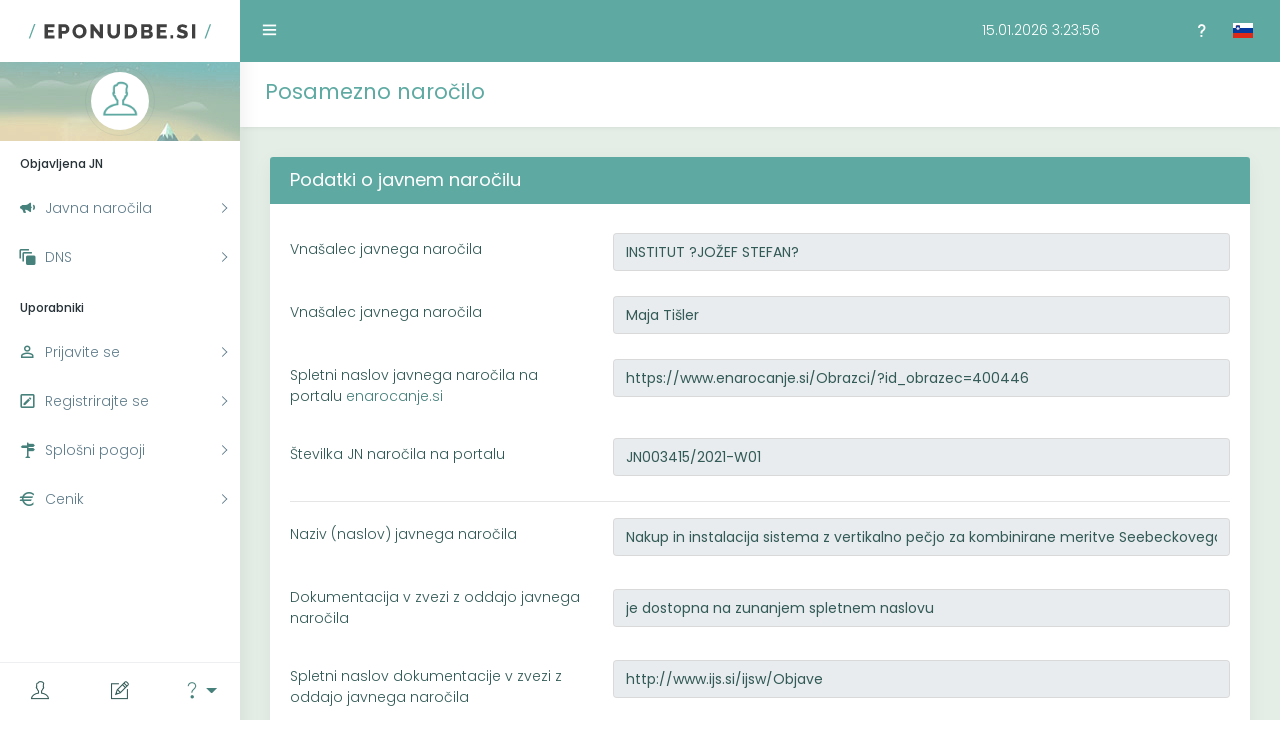

--- FILE ---
content_type: text/html; charset=UTF-8
request_url: https://eponudbe.si/sl/Javna-narocila/Odprte-ponudbe/Posamezno-narocilo/t/Nakup-in-instalacija-sistema-z-vertikalno-pecjo-za-kombinirane-meritve-Seebeckovega-pojava+-DC-prevodnosti-in-dielektricnosti-Supply-and-installation-of-a-system-with-a-vertical-furnace-for-measurements-of-Seebeck-effect+-DC-conductivity-and-dielectric-r/n/7df3c31aed169d9c33c384b5284aa202
body_size: 20678
content:
<!DOCTYPE html>
<html lang="sl">

<head>
    <meta charset="utf-8">
<meta http-equiv="X-UA-Compatible" content="IE=edge">
<meta name="viewport" content="width=device-width, initial-scale=1">
<meta name="description" content="">
<meta name="author" content="Izstop d.o.o.">
<link rel="icon" type="image/png" href="/media/images/favicon.png" />
<title>ePonudbe.si</title>
<link href="https://fonts.googleapis.com/css?family=Poppins:300,400,500,600,700" rel="stylesheet">
<link type="text/css" href="/media/cache/screen_e1fcc9afcec14154cbcb3ff6e679a402.css" media="screen" rel="stylesheet" />
<script type="text/javascript">
	var dropzone_ID_holder = [];
	var dropzone_object = {};

	var dropify_ID_holder = [];
	var dropify_object = {};

    var time_zone_offset = 3600;
</script>

</head>

<body class="fix-header card-no-border">
    <div class="preloader">
        <svg class="circular" viewBox="25 25 50 50">
            <circle class="path" cx="50" cy="50" r="20" fill="none" stroke-width="2" stroke-miterlimit="10" />
        </svg>
    </div>
    <div id="main-wrapper">
        <header class="topbar">
            <nav class="navbar top-navbar navbar-expand-md navbar-light">
                <div class="navbar-header">
                    <a class="navbar-brand" href="/sl">
                        <img src="/media/images/eponudbe-logo.svg" height="19" width="200" alt="homepage" class="dark-logo svg-logo logo-big" />
                        <img src="/media/images/eponudbe-logo-small.svg" height="19" width="50" alt="homepage" class="dark-logo svg-logo logo-small" />
                    </a>
                </div>


                <div class="navbar-collapse">
                    <ul class="navbar-nav mr-auto mt-md-0">
                        <li class="nav-item">
                            <a class="nav-link nav-toggler hidden-md-up text-muted waves-effect waves-dark" href="javascript:void(0)"><i class="mdi mdi-menu"></i></a>
                        </li>
                        <li class="nav-item m-l-10">
                            <a class="nav-link sidebartoggler hidden-sm-down text-muted waves-effect waves-dark" href="javascript:void(0)"><i class="ti-menu"></i></a>
                        </li>
                                            </ul>
                    <ul class="navbar-nav my-lg-0">
                        <li class="nav-item">
                            <div class="ajax_servertime">15.01.2026 03:23:53</div>
                        </li>
                        <li class="nav-item dropdown">
                            <a class="nav-link dropdown-toggle text-muted waves-effect waves-dark" href="" data-toggle="dropdown" aria-haspopup="true" aria-expanded="false"><i class="mdi mdi-help"></i></a>
                            <div class="dropdown-menu dropdown-menu-right scale-up">
                                                                    <a class="dropdown-item" href="/media/uploads/v_1_1_2023_09_04_narocniki_navodila_eponudbe.pdf" target="_blank"><i class="flag-icon mdi mdi-file-pdf-box"></i>Navodila (PDF)</a>
                                    <a class="dropdown-item" href="/media/uploads/v_1_1_2023_09_04_narocniki_navodila_eponudbe.docx" target="_blank"><i class="flag-icon mdi mdi-file-word-box"></i>Navodila (docx)</a>
                                                            </div>
                        </li>
                        <li class="nav-item dropdown">
                                                        <a class="nav-link dropdown-toggle text-muted waves-effect waves-dark" href="" data-toggle="dropdown" aria-haspopup="true" aria-expanded="false"> <i class="flag-icon flag-icon-si"></i></a>
                            <div class="dropdown-menu dropdown-menu-right scale-up">
                                <a class="dropdown-item" href="/sl"><i class="flag-icon flag-icon-si"></i> SI</a>
                                <a class="dropdown-item" href="/en"><i class="flag-icon flag-icon-us"></i> EN</a>
                                <a class="dropdown-item" href="/de"><i class="flag-icon flag-icon-de"></i> DE</a>
                            </div>
                        </li>
                                            </ul>
                </div>
            </nav>
        </header>
    </div>

    <aside class="left-sidebar">
        <div class="scroll-sidebar">
            <div class="user-profile" style="background: url(/media/images/user-info.jpg) no-repeat;">
                <div class="profile-img">
                    <img src="/media/images/profile.jpg" alt="user" />
                </div>
            </div>
            <nav class="sidebar-nav">
    <ul id="sidebarnav">
        <li class="nav-small-cap">Objavljena JN</li><li><a href="/sl/Javna-narocila" class="has-arrow waves-effect waves-dark" href="#" aria-expanded="false"><i class="mdi mdi-bullhorn"></i><span class="hide-menu">Javna naročila</span></a><ul aria-expanded="false" class="collapse"><li><a href="/sl/Javna-narocila/Aktualna">Aktualna</a></li><li><a href="/sl/Javna-narocila/Odprte-ponudbe">Odprte ponudbe</a></li><li><a href="/sl/Javna-narocila/Zakljucena">Zaključena</a></li><li><a href="/sl/Javna-narocila/Preklicana">Preklicana</a></li></ul></li><li><a href="/sl/DNS" class="has-arrow waves-effect waves-dark" href="#" aria-expanded="false"><i class="mdi mdi-animation"></i><span class="hide-menu">DNS</span></a><ul aria-expanded="false" class="collapse"><li><a href="/sl/DNS/Aktualni-DNS">Aktualni DNS</a></li></ul></li><li class="nav-small-cap">Uporabniki</li><li><a href="/sl/Prijavite-se" class="has-arrow waves-effect waves-dark" href="#" aria-expanded="false"><i class="mdi mdi-account-outline"></i><span class="hide-menu">Prijavite se</span></a></li><li><a href="/sl/Registrirajte-se" class="has-arrow waves-effect waves-dark" href="#" aria-expanded="false"><i class="mdi mdi-pencil-box-outline"></i><span class="hide-menu">Registrirajte se</span></a></li><li><a href="/sl/Splosni-pogoji" class="has-arrow waves-effect waves-dark" href="#" aria-expanded="false"><i class="mdi mdi-routes"></i><span class="hide-menu">Splošni pogoji</span></a></li><li><a href="/sl/Cenik" class="has-arrow waves-effect waves-dark" href="#" aria-expanded="false"><i class="mdi mdi-currency-eur"></i><span class="hide-menu">Cenik</span></a></li>    </ul>
</nav>        </div>
        <div class="sidebar-footer">
                <a href="/sl/Prijavite-se" class="link" data-toggle="tooltip" title="Prijava"><i class="ti-user"></i></a>
            <a href="/sl/Registrirajte-se" class="link" data-toggle="tooltip" title="Registracija"><i class="ti-pencil-alt"></i></a>
            <a href="#" class="dropdown-toggle u-dropdown" data-toggle="dropdown" role="button" aria-haspopup="true" aria-expanded="true"><i class="ti-help"></i></a>
    <div class="dropdown-menu animated flipInY helpdeskpopup">
        <!-- text-->
        <ul style="list-style:none;padding-left: 30px;padding-right: 30px;padding-top: 10px;">
            <li style="padding-left:0px">
                <b>Helpdesk</b><br />
				Klepet v živo v obliki pojavnega okna na spletni strani portala - spodnji
desni kot.            </li>
        </ul>
        <!-- text-->
    </div>

    <!--<a href="/login/logout" class="link" data-toggle="tooltip" title="Odjava"><i class="mdi mdi-power"></i></a>-->
</div>
    </aside>

    <div class="page-wrapper">
        <div class="row page-titles">
            <div class="col-md-12 align-self-center">
                <h3 class="text-themecolor">Posamezno naročilo</h3>
            </div>
        </div>
        <div class="container-fluid">
            
<!-- print content -->

<div class="row eponudbe_publishedsingle">
    <div class="col-sm-12">
        <div class="card card-outline-info">
            <div class="card-header">
                <h4 class="m-b-0 text-white">Podatki o javnem naročilu</h4>
            </div>

            <form class="form" id="draft" method="POST">
                <div class="card-body">
                    <h4 class="card-title"></h4>
                    <h6 class="card-subtitle"></h6>

                                                <div class="form-group row">
                                <label for="example-text-input" class="col-md-4 col-form-label">Vnašalec javnega naročila</label>
                                <div class="col-md-8">
                                    <input class="form-control" type="text" value="INSTITUT ?JOŽEF STEFAN?" disabled />
                                </div>
                            </div>
                            <div class="form-group row">
                                <label for="example-text-input" class="col-md-4 col-form-label">Vnašalec javnega naročila</label>
                                <div class="col-md-8">
                                    <input class="form-control" type="text" value="Maja Tišler" disabled />
                                </div>
                            </div>
                        
                    <div class="form-group row">
                        <label for="enarocanje_url" class="col-md-4 col-form-label">Spletni naslov javnega naročila na portalu <a href="https://www.enarocanje.si/" target="_blank">enarocanje.si</a></label>
                        <div class="col-md-8">
                            <input type="text" value="https://www.enarocanje.si/Obrazci/?id_obrazec=400446"class="form-control enarocanje_link" readonly data-edit="yes" />
                        </div>
                    </div>

                    

                    <div class="form-group row">
                        <label for="demand_publish_number" class="col-md-4 col-form-label">Številka JN naročila na portalu</label>
                        <div class="col-md-8">
                            <input type="text" value="JN003415/2021-W01" class="form-control" disabled data-edit="yes" />
                        </div>
                    </div>

                    
                    <hr />
                    <div class="form-group row">
                        <label for="demand_title" class="col-md-4 col-form-label">Naziv (naslov) javnega naročila</label>
                        <div class="col-md-8">
                            <input class="form-control demand_title" type="text" value="Nakup in instalacija sistema z vertikalno pečjo za kombinirane meritve Seebeckovega pojava, DC prevodnosti in dielektričnosti (Supply and installation of a system with a vertical furnace for measurements of Seebeck effect, DC conductivity and dielectric r" disabled data-edit="yes" />
                        </div>
                    </div>

                    
                    <div class="form-group row">
                        <label for="demand_docs" class="col-md-4 col-form-label">Dokumentacija v zvezi z oddajo javnega naročila</label>
                        <div class="col-md-8 mt8">
                            <input class="form-control" type="text" value="je dostopna na zunanjem spletnem naslovu" disabled />                        </div>
                    </div>

                                                <div class="form-group row demand_docs_url_wrapper">
                                <label for="demand_docs_url_text" class="col-md-4 col-form-label">Spletni naslov dokumentacije v zvezi z oddajo javnega naročila</label>
                                <div class="col-md-8">
                                    <input class="form-control demand_docs_url_text" type="text" value="http://www.ijs.si/ijsw/Objave" readonly />
                                </div>
                            </div>
                                                <hr />

                    <div class="form-group row">
                        <label for="demand_title" class="col-md-4 col-form-label">Datum in ura roka za oddajo ponudb</label>
                        <div class="col-md-4 input-group">
                            <input class="form-control datepicker" disabled type="text" value="04.06.2021" data-edit="yes" /><span class="input-group-addon"><i class="icon-calender"></i></span>
                        </div>
                        <div class="col-md-4 input-group">
                            <input class="form-control clockpicker" type="text" disabled value="10:00" data-edit="yes" /><span class="input-group-addon"> <span class="fa fa-clock-o"></span> </span>
                        </div>
                    </div>

                                    </div>
            </div>

            <div class="card card-outline-info">
                <div class="card-header">
                    <h4 class="m-b-0 text-white">Podrobnosti&nbsp;<i class="mdi mdi-arrow-down card_open"></i></h4>
                </div>

                <div class="card-body card_hide">
								<div class="form-group row">
				<label class="col-md-4 col-form-label">Odpiranje ponudb je javno</label>
				<div class="col-md-8 form-check">
						<label for="demand_public" class="custom-control custom-checkbox mt5">
								<input id="demand_public" name="demand_public" class="custom-control-input"  checked="" disabled  type="checkbox">
				<span class="custom-control-indicator"></span>
				<span class="custom-control-description"></span>
			</label>
						</div>
			</div>
			
								<div class="form-group row">
				<label class="col-md-4 col-form-label">Postopek bo potekal v več fazah</label>
				<div class="col-md-8 form-check">
						<label for="demand_phase" class="custom-control custom-checkbox mt5">
								<input id="demand_phase" name="demand_phase" class="custom-control-input"  disabled  type="checkbox">
				<span class="custom-control-indicator"></span>
				<span class="custom-control-description small-padding"></span>
			</label>
						</div>
			</div>
			
                    <hr />
								<div class="form-group row">
				<label class="col-md-4 col-form-label">Zahtevana je predložitev ESPD obrazca</label>
				<div class="col-md-8 form-check">
						<label for="demand_espd" class="custom-control custom-checkbox mt5">
								<input id="demand_espd" name="demand_espd" class="custom-control-input"  disabled  type="checkbox">
				<span class="custom-control-indicator"></span>
				<span class="custom-control-description"></span>
			</label>
						</div>
			</div>
											<div class="form-group row">
				<label class="col-md-4 col-form-label">Pri oddaji ponudbe so zahtevani drugi dokumenti</label>
				<div class="col-md-8 form-check">
						<label for="demand_other_files" class="custom-control custom-checkbox mt5">
								<input id="demand_other_files" name="demand_other_files" class="custom-control-input"  checked="" disabled  type="checkbox">
				<span class="custom-control-indicator"></span>
				<span class="custom-control-description"></span>
			</label>
						</div>
			</div>
			                </div>
            </div>

            <div class="card card-outline-info">
                <div class="card-header">
                    <h4 class="m-b-0 text-white">Oblika predložitve predračuna&nbsp;<i class="mdi mdi-arrow-down card_open"></i></h4>
                </div>

                <div class="card-body card_hide">
                    <div class="form-group row">
                        <label for="demand_budget" class="col-md-4 col-form-label">Oblika predložitve predračuna</label>
                        <div class="col-md-8 mt8">
                            <input class="form-control" type="text" value="Obrazec predračuna (je sestavni del naročnikove dokumentacije v zvezi z oddajo javnega naročila)" disabled />                        </div>
                    </div>
                                    </div>
            </div>
        <!-- Potrdilo o objavljenem javnem naročilu -->
        <div class="card card-outline-info">
            <div class="card-header">
                <h4 class="m-b-0 text-white">Potrdilo o objavljenem javnem naročilu&nbsp;<i class="mdi mdi-arrow-down card_open"></i></h4>
            </div>

            <div class="card-body card_hide">

                <div class="form-group row">
                    <label for="" class="col-md-4 col-form-label">PDF datoteka s potrdilom o oddaji:</label>
                    <div class="col-md-8 mt8">
                        <p class="file-item color-darker">
                            <a target="_blank" href="/media/uploads/demand/62/87bf4ef9d3bb4ee8d3312035c070cce7/pdf/1622017651_publish.pdf"><i class="fa fa-file-o"></i>1622017651_publish.pdf</a>
                        </p>
                    </div>
                </div>

                <div class="form-group row">
                    <label for="" class="col-md-4 col-form-label">Izračunana zgoščena vrednost (HASH)::</label>
                    <div class="col-md-8 mt8">
                        <p class="m-t-5 color-darker">Zadnja izračunana zgoščena vrednost (HASH) je bila izračunana <span class="font-weight-semibold">26.05.2021 ob 10:27:31</span> in je</p>
                        <div class="ribbon-wrapper-reverse card ribbon-hash">
                            <div class="ribbon ribbon-corner ribbon-right ribbon-info"><i class="fa fa-hashtag"></i></div>
                            <p class="ribbon-content color-darker"><span class="font-weight-semibold">87d0d2a8b1a68189702e197599d1610c55cd4bfe</span></p>
                        </div>
                                            </div>
                </div>

                            </div>
        </div>
        <!-- konec Potrdilo o objavljenem javnem naročilu -->
                </form>
    </div>

    <div class="col-sm-12">
        <div class="card card-outline-info">
            <div class="card-header">
                <h4 class="m-b-0 text-white">Zapisnik o odpiranju - prispele ponudbe&nbsp;<i class="mdi mdi-arrow-down card_open"></i></h4>
            </div>

            <div class="card-body card_hide">
                                        <div class="form-group row">
                            <label for="example-text-input" class="col-md-4 col-form-label">Datoteka PDF o odpiranju</label>
                            <div class="col-md-8 mt8">
                                <p class="file-item color-darker">
                                    <a target="_blank" href="/media/uploads/demand/62/87bf4ef9d3bb4ee8d3312035c070cce7/pdf/1622793602_opening.pdf"><i class="fa fa-file-o"></i>1622793602_opening.pdf</a>
                                </p>

                            </div>
                        </div>
                                <div class="form-group row">
                    <label for="example-text-input" class="col-md-4 col-form-label">HASH na odpiranju</label>
                    <div class="col-md-8 mt8">
                        <p class="m-t-5 color-darker">Zgoščena vrednost ob <span class="font-weight-semibold">26.05.2021 ob 10:27:31</span> je bila</p>
                        <div class="ribbon-wrapper-reverse card ribbon-hash">

                            <div class="ribbon ribbon-corner ribbon-right ribbon-info"><i class="fa fa-hashtag"></i></div>
                            <p class="ribbon-content color-darker"><span class="font-weight-semibold">0e082f7c009e06a7472bfcbc48963713779801a7</span></p>
                        </div>
                                            </div>

                </div>
                <hr>

                                                <div class="form-group row">
                                    <label for="example-text-input" class="col-md-2 col-form-label">Prispele ponudbe: 1</label>
                                        <div class="col-lg-5">
                                            <h2>Ponudnik</h2>
                                            <div class="d-flex flex-row comment-row">
                                                <div class="p-2">
                                                    <i class="mdi mdi-close color-danger"></i>                                                </div>
                                                <div class="comment-text w-100 color-darker">
                                                    <h5>
                                                        NORECS AS                                                    </h5>
                                                    <div class="comment-footer">
                                                        <span class="label label-info">Prejeto</span>
                                                        <span class="date">01.06.2021 09:33:08</span>
                                                    </div>
                                                                                                            <div class="comment-footer">
                                                            <span class="label label-info">Zgoščena vrednost (HASH) oddane ponudbe</span>
                                                            <span class="date">b830b51141435c4cb76cedf428b561b346dddc73</span>
                                                        </div>
                                                        <div class="comment-footer">
                                                            <span class="label label-danger">Preklicano</span>
                                                            <span class="date">01.06.2021 10:12:02</span>
                                                        </div>
                                                                                                        <div class="comment-footer">
                                                                                                                    <span class="label label-danger">Zgoščena vrednost (HASH) preklicane ponudbe</span>
                                                                                                                <span class="date">56d514407b2d3d79c1bf9064047bb44ab2c220c1</span>
                                                    </div>
                                                </div>
                                            </div>
                                                                                    </div>
                                        <div class="col-lg-5">
                                        </div>
                                    </div>
                                    <hr />
                                                                <div class="form-group row">
                                    <label for="example-text-input" class="col-md-2 col-form-label">Prispele ponudbe: 2</label>
                                        <div class="col-lg-5">
                                            <h2>Ponudnik</h2>
                                            <div class="d-flex flex-row comment-row">
                                                <div class="p-2">
                                                    <i class="mdi mdi-bulletin-board color-darker"></i>                                                </div>
                                                <div class="comment-text w-100 color-darker">
                                                    <h5>
                                                        NORECS AS                                                    </h5>
                                                    <div class="comment-footer">
                                                        <span class="label label-info">Prejeto</span>
                                                        <span class="date">01.06.2021 10:16:44</span>
                                                    </div>
                                                                                                        <div class="comment-footer">
                                                                                                                    <span class="label label-info">Zgoščena vrednost (HASH) oddane ponudbe</span>
                                                                                                                <span class="date">72b24800df0ca55d43d50727c5f3218552ebaf57</span>
                                                    </div>
                                                </div>
                                            </div>
                                            <h2>Vsebina predračuna</h2>                                                                <b>Predračun:</b>
                                                                <ul class="file-list">
                                                            <li><a class="file-icon" target="_blank" href="/media/uploads/demand/62/87bf4ef9d3bb4ee8d3312035c070cce7/provides/a99fe9bd129b5cbffb2543de0b88064d/Proforma_Form1.pdf"><?xml version="1.0" encoding="iso-8859-1"?>
<!-- Generator: Adobe Illustrator 16.0.0, SVG Export Plug-In . SVG Version: 6.00 Build 0)  -->
<!DOCTYPE svg PUBLIC "-//W3C//DTD SVG 1.1//EN" "http://www.w3.org/Graphics/SVG/1.1/DTD/svg11.dtd">
<svg version="1.1" id="Capa_1" xmlns="http://www.w3.org/2000/svg" xmlns:xlink="http://www.w3.org/1999/xlink" x="0px" y="0px"
	 width="550.801px" height="550.801px" viewBox="0 0 550.801 550.801" style="enable-background:new 0 0 550.801 550.801;"
	 xml:space="preserve">
<g>
	<g>
		<path d="M267.342,414.698c-6.613,0-10.884,0.585-13.413,1.165v85.72c2.534,0.586,6.616,0.586,10.304,0.586
			c26.818,0.189,44.315-14.576,44.315-45.874C308.738,429.079,292.803,414.698,267.342,414.698z"/>
		<path d="M152.837,414.313c-6.022,0-10.104,0.58-12.248,1.16v38.686c2.531,0.58,5.643,0.78,9.903,0.78
			c15.757,0,25.471-7.973,25.471-21.384C175.964,421.506,167.601,414.313,152.837,414.313z"/>
		<path d="M475.095,131.992c-0.032-2.526-0.833-5.021-2.568-6.993L366.324,3.694c-0.021-0.034-0.062-0.045-0.084-0.076
			c-0.633-0.707-1.36-1.29-2.141-1.804c-0.232-0.15-0.475-0.285-0.718-0.422c-0.675-0.366-1.382-0.67-2.13-0.892
			c-0.19-0.058-0.38-0.14-0.58-0.192C359.87,0.114,359.037,0,358.203,0H97.2C85.292,0,75.6,9.693,75.6,21.601v507.6
			c0,11.913,9.692,21.601,21.6,21.601H453.6c11.908,0,21.601-9.688,21.601-21.601V133.202
			C475.2,132.796,475.137,132.398,475.095,131.992z M193.261,463.873c-10.104,9.523-25.072,13.806-42.569,13.806
			c-3.882,0-7.391-0.2-10.102-0.58v46.839h-29.35V394.675c9.131-1.55,21.967-2.721,40.047-2.721
			c18.267,0,31.292,3.501,40.036,10.494c8.363,6.612,13.985,17.497,13.985,30.322C205.308,445.605,201.042,456.49,193.261,463.873z
			 M318.252,508.392c-13.785,11.464-34.778,16.906-60.428,16.906c-15.359,0-26.238-0.97-33.637-1.94V394.675
			c10.887-1.74,25.083-2.721,40.046-2.721c24.867,0,41.004,4.472,53.645,13.995c13.61,10.109,22.164,26.241,22.164,49.37
			C340.031,480.4,330.897,497.697,318.252,508.392z M439.572,417.225h-50.351v29.932h47.039v24.11h-47.039v52.671H359.49V392.935
			h80.082V417.225z M97.2,366.752V21.601h250.203v110.515c0,5.961,4.831,10.8,10.8,10.8H453.6l0.011,223.836H97.2z"/>
		<path d="M386.205,232.135c-0.633-0.059-15.852-1.448-39.213-1.448c-7.319,0-14.691,0.143-21.969,0.417
			c-46.133-34.62-83.919-69.267-104.148-88.684c0.369-2.138,0.623-3.828,0.741-5.126c2.668-28.165-0.298-47.179-8.786-56.515
			c-5.558-6.101-13.721-8.131-22.233-5.806c-5.286,1.385-15.071,6.513-18.204,16.952c-3.459,11.536,2.101,25.537,16.708,41.773
			c0.232,0.246,5.189,5.44,14.196,14.241c-5.854,27.913-21.178,88.148-28.613,117.073c-17.463,9.331-32.013,20.571-43.277,33.465
			l-0.738,0.844l-0.477,1.013c-1.16,2.437-6.705,15.087-2.542,25.249c1.901,4.62,5.463,7.995,10.302,9.767l1.297,0.349
			c0,0,1.17,0.253,3.227,0.253c9.01,0,31.25-4.735,43.179-48.695l2.89-11.138c41.639-20.239,93.688-26.768,131.415-28.587
			c19.406,14.391,38.717,27.611,57.428,39.318l0.611,0.354c0.907,0.464,9.112,4.515,18.721,4.524l0,0
			c13.732,0,23.762-8.427,27.496-23.113l0.189-1.004c1.044-8.393-1.065-15.958-6.096-21.872
			C407.711,233.281,387.978,232.195,386.205,232.135z M142.812,319.744c-0.084-0.1-0.124-0.194-0.166-0.3
			c-0.896-2.157,0.179-7.389,1.761-11.222c6.792-7.594,14.945-14.565,24.353-20.841
			C159.598,317.039,146.274,319.603,142.812,319.744z M200.984,122.695L200.984,122.695c-14.07-15.662-13.859-23.427-13.102-26.041
			c1.242-4.369,6.848-6.02,6.896-6.035c2.824-0.768,4.538-0.617,6.064,1.058c3.451,3.791,6.415,15.232,5.244,36.218
			C202.764,124.557,200.984,122.695,200.984,122.695z M193.714,256.068l0.243-0.928l-0.032,0.011
			c7.045-27.593,17.205-67.996,23.047-93.949l0.211,0.201l0.021-0.124c18.9,17.798,47.88,43.831,82.579,70.907l-0.39,0.016
			l0.574,0.433C267.279,235.396,228.237,241.84,193.714,256.068z M408.386,265.12c-2.489,9.146-7.277,10.396-11.665,10.396l0,0
			c-5.094,0-9.998-2.12-11.116-2.632c-12.741-7.986-25.776-16.688-38.929-25.998c0.105,0,0.2,0,0.316,0
			c22.549,0,37.568,1.369,38.158,1.411c3.766,0.14,15.684,1.9,20.82,7.938C407.984,258.602,408.755,261.431,408.386,265.12z"/>
	</g>
</g>
<g>
</g>
<g>
</g>
<g>
</g>
<g>
</g>
<g>
</g>
<g>
</g>
<g>
</g>
<g>
</g>
<g>
</g>
<g>
</g>
<g>
</g>
<g>
</g>
<g>
</g>
<g>
</g>
<g>
</g>
</svg>
</a><a target="_blank" href="/media/uploads/demand/62/87bf4ef9d3bb4ee8d3312035c070cce7/provides/a99fe9bd129b5cbffb2543de0b88064d/Proforma_Form1.pdf">Proforma_Form1.pdf</a></li><li><a class="file-icon" target="_blank" href="/media/uploads/demand/62/87bf4ef9d3bb4ee8d3312035c070cce7/provides/a99fe9bd129b5cbffb2543de0b88064d/Quotation+Tech.descrription+Form2-5.pdf"><?xml version="1.0" encoding="iso-8859-1"?>
<!-- Generator: Adobe Illustrator 16.0.0, SVG Export Plug-In . SVG Version: 6.00 Build 0)  -->
<!DOCTYPE svg PUBLIC "-//W3C//DTD SVG 1.1//EN" "http://www.w3.org/Graphics/SVG/1.1/DTD/svg11.dtd">
<svg version="1.1" id="Capa_1" xmlns="http://www.w3.org/2000/svg" xmlns:xlink="http://www.w3.org/1999/xlink" x="0px" y="0px"
	 width="550.801px" height="550.801px" viewBox="0 0 550.801 550.801" style="enable-background:new 0 0 550.801 550.801;"
	 xml:space="preserve">
<g>
	<g>
		<path d="M267.342,414.698c-6.613,0-10.884,0.585-13.413,1.165v85.72c2.534,0.586,6.616,0.586,10.304,0.586
			c26.818,0.189,44.315-14.576,44.315-45.874C308.738,429.079,292.803,414.698,267.342,414.698z"/>
		<path d="M152.837,414.313c-6.022,0-10.104,0.58-12.248,1.16v38.686c2.531,0.58,5.643,0.78,9.903,0.78
			c15.757,0,25.471-7.973,25.471-21.384C175.964,421.506,167.601,414.313,152.837,414.313z"/>
		<path d="M475.095,131.992c-0.032-2.526-0.833-5.021-2.568-6.993L366.324,3.694c-0.021-0.034-0.062-0.045-0.084-0.076
			c-0.633-0.707-1.36-1.29-2.141-1.804c-0.232-0.15-0.475-0.285-0.718-0.422c-0.675-0.366-1.382-0.67-2.13-0.892
			c-0.19-0.058-0.38-0.14-0.58-0.192C359.87,0.114,359.037,0,358.203,0H97.2C85.292,0,75.6,9.693,75.6,21.601v507.6
			c0,11.913,9.692,21.601,21.6,21.601H453.6c11.908,0,21.601-9.688,21.601-21.601V133.202
			C475.2,132.796,475.137,132.398,475.095,131.992z M193.261,463.873c-10.104,9.523-25.072,13.806-42.569,13.806
			c-3.882,0-7.391-0.2-10.102-0.58v46.839h-29.35V394.675c9.131-1.55,21.967-2.721,40.047-2.721
			c18.267,0,31.292,3.501,40.036,10.494c8.363,6.612,13.985,17.497,13.985,30.322C205.308,445.605,201.042,456.49,193.261,463.873z
			 M318.252,508.392c-13.785,11.464-34.778,16.906-60.428,16.906c-15.359,0-26.238-0.97-33.637-1.94V394.675
			c10.887-1.74,25.083-2.721,40.046-2.721c24.867,0,41.004,4.472,53.645,13.995c13.61,10.109,22.164,26.241,22.164,49.37
			C340.031,480.4,330.897,497.697,318.252,508.392z M439.572,417.225h-50.351v29.932h47.039v24.11h-47.039v52.671H359.49V392.935
			h80.082V417.225z M97.2,366.752V21.601h250.203v110.515c0,5.961,4.831,10.8,10.8,10.8H453.6l0.011,223.836H97.2z"/>
		<path d="M386.205,232.135c-0.633-0.059-15.852-1.448-39.213-1.448c-7.319,0-14.691,0.143-21.969,0.417
			c-46.133-34.62-83.919-69.267-104.148-88.684c0.369-2.138,0.623-3.828,0.741-5.126c2.668-28.165-0.298-47.179-8.786-56.515
			c-5.558-6.101-13.721-8.131-22.233-5.806c-5.286,1.385-15.071,6.513-18.204,16.952c-3.459,11.536,2.101,25.537,16.708,41.773
			c0.232,0.246,5.189,5.44,14.196,14.241c-5.854,27.913-21.178,88.148-28.613,117.073c-17.463,9.331-32.013,20.571-43.277,33.465
			l-0.738,0.844l-0.477,1.013c-1.16,2.437-6.705,15.087-2.542,25.249c1.901,4.62,5.463,7.995,10.302,9.767l1.297,0.349
			c0,0,1.17,0.253,3.227,0.253c9.01,0,31.25-4.735,43.179-48.695l2.89-11.138c41.639-20.239,93.688-26.768,131.415-28.587
			c19.406,14.391,38.717,27.611,57.428,39.318l0.611,0.354c0.907,0.464,9.112,4.515,18.721,4.524l0,0
			c13.732,0,23.762-8.427,27.496-23.113l0.189-1.004c1.044-8.393-1.065-15.958-6.096-21.872
			C407.711,233.281,387.978,232.195,386.205,232.135z M142.812,319.744c-0.084-0.1-0.124-0.194-0.166-0.3
			c-0.896-2.157,0.179-7.389,1.761-11.222c6.792-7.594,14.945-14.565,24.353-20.841
			C159.598,317.039,146.274,319.603,142.812,319.744z M200.984,122.695L200.984,122.695c-14.07-15.662-13.859-23.427-13.102-26.041
			c1.242-4.369,6.848-6.02,6.896-6.035c2.824-0.768,4.538-0.617,6.064,1.058c3.451,3.791,6.415,15.232,5.244,36.218
			C202.764,124.557,200.984,122.695,200.984,122.695z M193.714,256.068l0.243-0.928l-0.032,0.011
			c7.045-27.593,17.205-67.996,23.047-93.949l0.211,0.201l0.021-0.124c18.9,17.798,47.88,43.831,82.579,70.907l-0.39,0.016
			l0.574,0.433C267.279,235.396,228.237,241.84,193.714,256.068z M408.386,265.12c-2.489,9.146-7.277,10.396-11.665,10.396l0,0
			c-5.094,0-9.998-2.12-11.116-2.632c-12.741-7.986-25.776-16.688-38.929-25.998c0.105,0,0.2,0,0.316,0
			c22.549,0,37.568,1.369,38.158,1.411c3.766,0.14,15.684,1.9,20.82,7.938C407.984,258.602,408.755,261.431,408.386,265.12z"/>
	</g>
</g>
<g>
</g>
<g>
</g>
<g>
</g>
<g>
</g>
<g>
</g>
<g>
</g>
<g>
</g>
<g>
</g>
<g>
</g>
<g>
</g>
<g>
</g>
<g>
</g>
<g>
</g>
<g>
</g>
<g>
</g>
</svg>
</a><a target="_blank" href="/media/uploads/demand/62/87bf4ef9d3bb4ee8d3312035c070cce7/provides/a99fe9bd129b5cbffb2543de0b88064d/Quotation+Tech.descrription+Form2-5.pdf">Quotation+Tech.descrription+Form2-5.pdf</a></li></ul>                                        </div>
                                        <div class="col-lg-5">
                                        </div>
                                    </div>
                                    <hr />
                                            </div>
        </div>
    </div>

    
</div>
<!-- end of print content -->
<script type="text/javascript">

</script>
            <div class="row">
                <div class="col-md-6">
                                    </div>
                <div class="col-md-6">
                                    </div>
            </div>
        </div>
        <footer class="footer">
            <div class="row">
                <div class="footer-left">
                    © 2011-2026 <a href="http://www.praetor.si" target="_blank"><span class="font-weight-semibold">Praetor d.o.o.</span></a>                </div>
                <div class="footer-right">
                    <a href="http://www.izstop.si" target="_blank"><span class="hide">Izstop d.o.o.</span><img src="/media/images/izstop-logo.png" /></a>
                </div>
            </div>
        </footer>
    </div>
</div>
    <script type="text/javascript">
        var table_sSortAscending = 'kliknite za naraščujoče razvrščanje';
var table_sSortDescending = 'kliknite za padajoče razvrščanje';
var table_sFirst = 'Prvi';
var table_sLast = 'Zadnji';
var table_sNext = 'Naslednji';
var table_sPrevious = 'Prejšnji';
var table_sEmptyTable = 'Ni podatkov';
var table_sInfo = 'Prikazani vnosi: od _START_ do _END_ (vseh: _TOTAL_)';
var table_sInfoEmpty = 'Prikazani vnosi: od 0 do 0 (vseh: 0)';
var table_sInfoFiltered = '(filtrirano iz _MAX_ vnosov)';
var table_sLengthMenu = 'Prikaži _MENU_ vnosov';
var table_sLoadingRecords = 'Nalaganje...';
var table_sProcessing = 'Obdelava...';
var table_sSearch = 'Iskanje:';
var table_sZeroRecords = 'Ni vnosov, ki bi se ujemali s kriteriji iskanja';

var dropzone_dictRemoveFile = 'Odstrani datoteko';

var inc_date_number = 'Ker ste izbrali pretekli datum in uro, vam je sistem avtomatično prestavil datum na naslednji dan!';

var form_pleasefillthis = 'Prosimo, izpolnite to polje.';

const X_eZivila_URL = 'https://ezivila.si/?key=';
		var X_IS_DEV = 0;

		const dictionary = {
			page_title:"ePonudbe.si",
link_change_pass:"Povezava za ponastavitev gesla",
change_pass_ok:"Na vneseni elektronski naslov vam je bila posredovana elektronska pošta, ki vsebuje povezavo za ponastavitev gesla.",
change_pass_error:"Elektronski naslov, ki ste ga vnesli za posredovanje gesla, ne obstaja :-(. Vpišite veljaven elektronski naslov.",
login_change_succes:"Sprememba gesla je bila uspešna!",
login_change_error:"Sprememba gesla ni bila uspešna!",
login_back_to_login:"Nazaj na prijavo",
eponudbe_draft_company:"Naročnik",
eponudbe_draft_change_company:"Zamenjaj naročnika",
eponudbe_draft_new:"Pripravi novo javno naročilo",
eponudbe_draft_title:"Naziv osnutka javnega naročila",
eponudbe_draft_changes:"Zadnje spremembe",
eponudbe_draft_delete:"Izbriši izbrane osnutke",
eponudbe_draftsingle_subtitle:"Podatki o naročniku, vnašalcu javnega naročila, ter informacije o objavi javnega naročila na portalu enarocanje.si",
eponudbe_draftsingle_published:"Vnašalec javnega naročila",
eponudbe_draftsingle_draft_title:"Naziv osnutka javnega naročila",
eponudbe_draftsingle_enarocanje_url:"Spletni naslov javnega naročila na portalu <a href=\"https://www.enarocanje.si/\" target=\"_blank\">enarocanje.si</a>",
eponudbe_draftsingle_jn_title:"Naziv (naslov) javnega naročila",
eponudbe_draftsingle_demand_docs:"Dokumentacija v zvezi z oddajo javnega naročila",
eponudbe_draftsingle_url_address:"je dostopna na zunanjem spletnem naslovu",
eponudbe_draftsingle_docs_enarocanje:"je dostopna v objavi javnega naročila na portalu enarocanje.si",
eponudbe_draftsingle_docs_upload:"se nahaja na portalu ePonudbe.si (ena ali več datotek):",
eponudbe_draftsingle_url_input:"Spletni naslov dokumentacije v zvezi z oddajo javnega naročila",
eponudbe_draftsingle_demand_docs_files:"Datoteke, ki so sestavni del dokumentacije v zvezi z oddajo javnega naročila",
eponudbe_draftsingle_date_post:"Datum in ura roka za oddajo ponudb",
eponudbe_draftsingle_opening_public:"Odpiranje ponudb je javno",
eponudbe_draftsingle_date_public:"Podatki o javnem odpiranju ponudb",
eponudbe_draftsingle_date_public_txt:"V primeru, če je naročnik označil, da je odpiranje ponudb javno, <b>se odpiranje ponudb izvede avtomatično na datum in uro, ki je označena za odpiranje</b>. Zapisnik o odpiranju ponudb je javno dostopen po izteku datuma in ure javnega odpiranja ponudb pri tem javnem naročilu.",
eponudbe_draftsingle_more_phase:"Postopek bo potekal v več fazah",
eponudbe_draftsingle_more_phase_yes:"Postopek, ki poteka v več fazah (pogajanja, konkurenčni dialog, NMV, ki poteka v več fazah ipd.)",
eponudbe_draftsingle_more_phase_agreement:"Okvirni sporazum s ponovnim odpiranjem konkurence",
eponudbe_draftsingle_main_espd:"Zahtevana je predložitev ESPD obrazca",
eponudbe_draftsingle_other_files:"Pri oddaji ponudbe so zahtevani drugi dokumenti",
eponudbe_draftsingle_bill_form:"Oblika predložitve predračuna",
eponudbe_draftsingle_budget_price:"Enotno javno naročilo brez sklopov, z eno končno ponudbeno ceno",
eponudbe_draftsingle_budget_many:"Javno naročilo je razdeljeno na sklope, ena končna ponudbena cena na vsak sklop",
eponudbe_draftsingle_budget_proforma:"Obrazec predračuna (je sestavni del naročnikove dokumentacije v zvezi z oddajo javnega naročila)",
eponudbe_draftsingle_budget_no:"Postopek v tej fazi ne zahteva oddaje ponudbenih cen (npr. faza prijave, prva faza konkurenčnega dialoga idr.)",
eponudbe_draftsingle_price_provided:"Ponudbena cena mora biti vnesena",
eponudbe_draftsingle_with_ddv:"z DDV",
eponudbe_draftsingle_without_ddv:"brez DDV",
eponudbe_draftsingle_decimal_places:"Predvideno število decimalnih mest za oddajo ponudbenih cen",
eponudbe_draftsingle_many_input:"Število sklopov",
eponudbe_draftsingle_save_draft:"Shrani osnutek",
eponudbe_draftsingle_publish_draft:"Objavi javno naročilo",
eponudbe_publishsingle_cancel_jn:"Prekliči javno naročilo",
eponudbe_publishsingle_change_demand_publish_number:"Spremeni številko javnega naročila",
demand_publish_change_sure:"Ali res želite spremeniti posamezne podatke tega javnega naročila? S tem se bo spremenila zgoščena vrednost (HASH) celotnega javnega naročila ter generirala nova aktualna PDF datoteka javnega naročila, spremembe pa bodo v sistemu ePonudbe vidne takoj.",
demand_publish_change_title:"Sprememba vsebine objavljenega javnega naročila!",
demand_publish_chnage_jn_number_error:"Nova številka je enaka prejšnji, zato sprememba ni mogoča.",
demand_publish_change_sucess:"Uspešno ste spremenili vsebino objave javnega naročila.",
demand_publish_change_error_to_late:"Rok za oddajo ponudb je že potekel, zato sprememba posameznih podatkov objavljenega javnega naročila ni več mogoča.",
demand_publish_number_was_altered:"Sprememba iz [text].",
eponudbe_publishsingle_change_enarocanje_url:"Spremeni spletni naslov javnega naročila",
demand_publish_enarocanje_url_was_altered:"Sprememba iz [text].",
eponudbe_draftsingle_jn_number:"Številka JN naročila na portalu",
pdf_footer:"©Praetor - vse pravice pridržane.||Izdelava: www.izstop.si",
empty_value:"Prazno",
evaluate_last_hash_title:"Izračun zgoščene vrednosti",
evaluate_last_hash_txt:"Izračunana zgoščena vrednost (HASH)<br/>ob <strong>[time]</strong> je <br/><br/><strong>[hash]</strong>.<br/><br/>V primeru, če se vrednost ujema z zadnjo izračunano zgoščeno vrednostjo to pomeni, da se vsebina objavljenega javnega naročila v času od zadnjega izračuna do zgoraj navedenega časa izračuna zgoščene vrednosti ni spremenila.",
publiceponudbe_publishedsignle_allready_assigned:"Ponudbo za to javno naročilo ste že oddali. Če rok za oddajo ponudb še ni potekel jo lahko prekličete v meniju Ponudnik / Oddane ponudbe, ter po preklicu in pred iztekom roka za oddajo ponudb oddate novo ponudbo, v kolikor želite svojo ponudbo spremeniti.",
publiceponudbe_publishedsignle_add_offer:"Pripravi in oddaj ponudbo",
publiceponudbe_publishedsignle_add_offer_subtitle:"Na tem mestu lahko ponudnik v enem koraku odda ponudbo.",
eponudbe_published_single_last_hash_calculated:"Zadnja izračunana zgoščena vrednost (HASH) je bila izračunana [time] in je",
eponudbe_publishedsignle_recalculate_hash:"Preveri zgoščeno vrednost (HASH)",
swal_button_change_value:"Potrdi spremembo",
swal_button_cancel_value:"Prekliči",
providereponudbe_add_main_title:"Ponudnik, ki oddaja ponudbo (samostojno ali v skupni ponudbi)",
providereponudbe_add_partners:"Gospodarski subjekti, s katerimi sodelujemo v ponudbi (partnerji, podizvajalci, sklicevanje na kapacitete drugih gospodarskih subjektov)",
providereponudbe_add_partners_offer:"Ponudbo oddajamo z drugimi gospodarskimi subjekti",
providereponudbe_add_partners_add_new:"Dodaj nov gospodarski subjekt",
providereponudbe_add_demand_budget_proforma:"Naloži izpolnjeno datoteko s predračunom v obliki, kot jo je v dokumentaciji v zvezi z izvedbo javnega naročila zahteval naročnik.",
providereponudbe_add_title_proforma:"Predračun",
providereponudbe_add_demand_label_files:"Ponudnik naloži druge dokumente, ki so zahtevani v dokumentaciji naročnika v zvezi z oddajo javnega naročila, ustrezno izpolnjene, v zahtevani obliki in formatu, ter morebitne zahtevane priloge.",
providereponudbe_addresult_success:"Ponudba je bila uspešno oddana. Na voljo imate <b><a href=\"[pdf_file]\">PDF datoteko potrdila</a></b> o oddaji ponudbe z datumom in uro oddane ponudbe ter izračunano zgoščeno vrednostjo (HASH) celotne ponudbe, ki je <b>[hash]</b>",
providereponudbe_addresult_offer_add_tolate:"Ponudbo ste poskusili oddati po roku za oddajo, zato oddaja ni bila uspešna.",
providereponudbe_addresult_offer_exists:"<b>Oddaja ponudbe je bila neuspešna!</b> Za to javno naročilo ste že oddali ponudbo. V kolikor želite pred rokom za oddajo ponudb oddati novo ponudbo, morate v meniju Ponudnik / Oddane ponudbe najprej preklicati predhodno oddano ponudbo za to javno naročilo, šele potem lahko oddate novo ponudbo.",
demand_publish_last_pdf_file:"Potrdilo o oddaji ponudbe",
demand_publish_last_hash:"Veljavna zgoščena vrednost (HASH) objavljenega javnega naročila",
eponudbe_published_pdf_file_dl:"Datoteko lahko preverite na <a href=\"/[link]\" target=\"_blank\">[pdf]</a>",
eponudbe_publishsingle_edit:"Spremeni vsebino",
eponudbe_publishsingle_save:"Shrani spremembe",
emails_licence_buy:"tajnistvo@praetor.si;jernej.svetek@izstop.si;uros.skufca@praetor.si",
user_licence_pertoken_title:"Nakup določenega števila objav",
user_licence_pertoken_content:"Vaše strinjanje je potrebno potrditi z označitvijo kljukice (vaša potrditev šteje kot naročilo z obveznostjo plačila).",
user_licence_yearly_title:"Nakup letne licence",
user_licence_yearly_content:"Vaše strinjanje z nakupom letne licence je potrebno potrditi z označitvijo kljukice (vaša potrditev šteje kot naročilo z obveznostjo plačila).",
user_licence_left:"Število kupljenih in neporabljenih objav, ki so vam še na voljo oz. veljavnost licence",
user_licence_new_bought:"Naročam naslednje število objav javnih naročil",
user_licence_agreement:"Potrjujem nakup (potrditev naročila šteje za naročilo z obveznostjo plačila)",
user_licence_buytokens:"Naroči",
user_licence_change_to_yearly:"Naroči",
user_licence_yearly_ends:"Vaša letna licenca za objave javnih naročil bo potekla",
eponudbe_draftsingle_licence_nogo_title:"Javnega naročila ne morete objaviti!",
eponudbe_draftsingle_licence_nogo_content:"Nimate kupljenih neporabljenih objav ali letne licence. Naročilo ustezne licence lahko izvedete takoj v meniju vašega profila pod Nakup objav. Objavo boste lahko izvedli takoj po sami potrditvi nakupa (ob nakupu boste naknadno prejeli fakturo).",
sms_captcha:"je vasa enkratna koda za dostop do portala ePonudbe.si.",
user_licence_label_yearly:"Kupi letno licenco za neomejno število objav javnih naročil (potrditev naročila šteje za naročilo z obveznostjo plačila) - morebitne že kupljene ter še neporabljene posamezne objave se upoštevajo kot popust pri nakupu",
login_register_hash_error:"Napaka pri preverjanju davčne številke.",
login_register_notax_error:"Davčna številka ni bila najdena v bazi. Preverite davčno številko subjekta, ki ga vpisujete. V kolikor gre za tuj gospodarski subjekt, podatke o njem v polja vnesite ročno.",
login_register_taxexists_error:"Delni elektronski naslov skrbnika te organizacije je: [email] <br /><br />Subjekt s to davčno številko je že registriran na portalu ePonudbe.si. Kontaktirajte skrbnika vaše organizacije za portal ePonudbe.si, da vas bo povabil v sistem kot uporabnika. V kolikor vam vaš skrbnik ni poznan stopite v kontakt s tehnično pomočjo portala ePonudbe.si (Helpdesk v živo v obliki pojavnega okna na spletni strani portala - spodnji desni kot).",
login_register_at_least_one_type:"Izberite \"Smo ponudnik\" ali \"Smo naročnik\" oziroma oboje, v kolikor ste naročnik in boste na javna naročila drugih tudi oddajali ponudbe.",
login_register_terms:"Potrebno je potrditi splošne pogoje uporabe sistema ePonudbe.si",
user_notifications_licence_title:"Licenca",
user_notifications_licence_no_licence:"Potreben je nakup licence.",
user_notifications_licence_no_tokens:"Nimate več kupljenih objav.",
user_notifications_licence_no_yearly:"Iztekla se vam je letna licenca, potrebno je izvesti nov nakup letne licence ali posameznih objav javnih naročil.",
login_sms_code_snet:"Vpis 6-mestne SMS kode",
login_sms_submit:"Pošlji",
registration_user_email_exists:"Registracija uporabnika ni mogoča - uporabnik s tem elektronskim naslovom že obstaja.",
registration_user_tax_exists:"Uporabnik (naročnik ali ponudnik) s to davčno številko že obstaja. Kontaktirajte tehnično podporo portala sPonudbe.si",
registration_user_success:"Na vpisan elektronski naslov vam je bila posredovana povezava za aktivacijo uporabniškega računa. Z aktivacijo potrdite veljavnost posredovanega elektronskega naslova. <br> <b>OPOZORILO: v kolikor uporabniški račun ne bo aktiviran v enem mesecu od vnosa, bo neuspešna registracija avtomatično izbrisana.</b>",
registration_user_home_user:"Smo domači uporabnik",
registration_user_foregin_user:"Smo ponudnik iz tujine",
registration_user_tax_number:"Davčna številka",
registration_user_tax_number_check:"Preveri davčno številko",
registration_user_c_title:"Naziv podjetja",
registration_user_c_address:"Ulica in hišna številka",
registration_user_c_post:"Poštna številka in mesto",
registration_user_c_main_nr:"Matična številka",
registration_user_provider:"Smo ponudnik",
registration_user_subscriber:"Smo naročnik",
registration_user_main_user:"Glavni uporabnik",
eponudbe_pastsingle_opening_pdf_title:"Datoteka PDF o odpiranju",
eponudbe_pastsingle_opening_hash_title:"HASH na odpiranju",
eponudbe_pastsingle_opening_hash_content:"Zgoščena vrednost ob [time] je bila",
eponudbe_pastsingle_arrived_offers_title:"Prispele ponudbe",
eponudbe_pastsingle_arrived_offer_inserted:"Prejeto",
eponudbe_pastsingle_arrived_offer_cancel:"Preklicano",
proivdereponudbe_currentsingle_notes_title:"Potrdilo o oddaji ponudbe",
login_login_changepass_title:"Pozabil sem geslo",
login_login_changepass_email_enter:"Vpišite vaš elektronski naslov, na katerega vam bo sistem ePonudbe.si posredoval povezavo za spremembo gesla",
proivdereponudbe_currentsingle_extras_title:"Poziv za pojasnilo ali dopolnitev ponudbe",
proivdereponudbe_currentsingle_extas_date:"Rok za oddajo pojasnila na podlagi poziva naročnika",
proivdereponudbe_currentsingle_extras_type:"Vrsta dopolnitve (zahteva za dopolnitev, pojasnilo, soglasje za odpravo računske napake ali pojasnilo neobičajno nizke cene)",
proivdereponudbe_currentsingle_extras_button:"Pošlji poziv",
proivdereponudbe_currentsingle_text_editor:"Vnesite vsebino vašega poziva in/ali pripnite priponko z vsebino poziva...",
eponudbe_draftsingle_maindetails:"Podatki o naročniku, vnašalcu javnega naročila in nazivu osnutka",
eponudbe_draftsingle_orderdetails:"Podatki o javnem naročilu",
eponudbe_draftsingle_confirm_draft:"Potrditev osnutka",
eponudbe_publishedsingle_orderdetails:"Podatki o javnem naročilu",
eponudbe_publishedsingle_bill_form:"Oblika predložitve predračuna",
eponudbe_publishedsingle_submit_offer:"Oddaja ponudbe",
providereponudbe_currentsingle_title_provider:"Ponudnik (poslovodeči partner v primeru skupne ponudbe)",
footer_copyright:"© 2011-[current_year] <a href=\"http://www.praetor.si\" target=\"_blank\"><span class=\"font-weight-semibold\">Praetor d.o.o.</span></a>",
tooltip_espd:"ESPD je lastna izjava, ki je na voljo v vseh jezikih EU in se uporablja kot predhodni dokaz, da gospodarski subjekt izpolnjuje zahtevane pogoje za sodelovanje, ki jih ureja 76. člena Zakona o javnem naročanju in da zanj ne obstajajo razlogi za izključitev, ki jih ureja 75. člen Zakona o javnem naročanju.",
providereponudbe_currentsingle_title_participants:"Sodelujoči gospodarski subjekti",
providereponudbe_currentsingle_title_proforma:"Predračun",
providereponudbe_currentsingle_title_record:"Zapisnik o javnem odpiranju ponudb",
providereponudbe_currentsingle_field_partner_subjects:"Ponudbo oddajam z gospodarskimi subjekti",
providereponudbe_currentsingle_subtitle_participants:"Sodelujoči gospodarski subjekt",
demand_publish_change_error:"Ničesar niste spremenili, zato bo vsebina objave ostala enaka, zgoščena vrednost (HASH) objavljenega javnega naročila se ne bo spremenila.",
eponudbe_cancelsingle_title_details:"Podatki o javnem naročilu",
swal_change_permission_content:"Uporabniki so shranjeni",
swal_change_permission_title:"Uspešno shranjeno",
evaluate_last_hash_title_cancel:"Izračun zgoščene vrednosti",
eponudbe_draftsingle_buy_licence:"Nakup objav",
user_licence_buytokens_title:"Naročilo licence za izbrano število objav javnih naročil",
user_licence_change_to_yearly_title:"Naroči letno licenco za neomejeno število objav javnih naročil",
demand_publish_demand_date_post_old_was_altered:"Dne [date] je bil spremenjen rok za oddajo ponudbe; stara vsebina naslova javnega naročila je bila <a href=\"[number]\" target=\"_blank\">[number]</a>.",
demand_publish_demand_time_post_old_was_altered:"Dne [date] je bil spremenjen rok za oddajo ponudbe; stara vsebina naslova javnega naročila je bila <a href=\"[number]\" target=\"_blank\">[number]</a>.",
provider_add_same_tax:"V vaši ponudbi je gospodarski subjekt s to davčno številko že vnesen. Posamezen gospodarski subjekt lahko nastopa samo v eni vlogi in ga v sistemu ePonudbe ne morete dodati večkrat.",
eponudbe_draftsingle_import_enarocanje_error:"Uvoz tega obrazca ni mogoč. Sistem podpira uvoz podatkov iz portala enarocanje.si za obrazce: NMV1, EU-2 in EU-5, ne pa tudi objavljenih sprememb ali popravkov. Prosimo preverite pravilnost URL naslova ali podatke vnesite ročno.",
eponudbe_pastsingle_next_phase:"Naslednja faza",
eponudbe_draftsingle_phase_before:"Ponudniki iz prejšnjega kroga",
eponudbe_draftsingle_phase_select:"Izberite ponudnika",
th_title:"Naziv",
th_jn_number:"Št. javnega naročila",
eponudbe_cacelpublished_enter_txt:"Vnesite besedilo ...",
th_date_published:"Datum objave",
th_date_finished:"Datum zaključka",
eponudbe_cacelpublished_cancel_published_jn:"Prekliči objavljeno javno naročilo",
th_date_canceled:"Datum preklica",
eponudbe_cancelresult_cancel_published_ojn_not_succ:"Preklic objavljenega javnega naročila je bil neuspešen!",
eponudbe_cancelresult_sory_too_late:"Žal ste bili prepozni za preklic javnega naročila.",
eponudbe_cancelresult_jn_was_canceled:"Javno naročilo je že bilo preklicano.",
eponudbe_cancelresult_on_begining:"Na začetek",
eponudbe_cancelsingle_company:"Podjetje",
eponudbe_cancelsingle_published:"Objavil",
eponudbe_cancelsingle_e_order_url:"E-naročanje URL",
eponudbe_cancelsingle_number_of_jn:"Št. objave JN na portalu eNarocanje.si:",
eponudbe_cancelsingle_title_of_jn:"Naziv javnega naročila",
eponudbe_cancelsingle_doc_of_tender:"Razpisna dokumentacija:",
eponudbe_cancelsingle_deadline_for_give:"Rok za oddajo ponudb",
eponudbe_cancelsingle_opening_is_public:"Odpiranje ponudb je javno",
eponudbe_cancelsingle_procedure_in_more_phase:"Postopek bo potekal v več fazah",
eponudbe_cancelsingle_more_phases_procedure:"Več fazni postopek (pogajanja, konkurenčni dialog)",
eponudbe_cancelsingle_Framework_agreement_opening:"Okvirni sporazum z večkratnim odpiranjem konkurence",
eponudbe_cancelsingle_request_of_espd_form:"Zahtevana je predložitev ESPD obrazca",
eponudbe_cancelsingle_budget_form:"Oblika predložitve predračuna",
eponudbe_cancelsingle_the_bid_price_indicated:"Ponudbena cena naj bo navedena",
eponudbe_cancelsingle_number_of_lots:"Št. sklopov",
eponudbe_cancelsingle_certificate_of_cancellation:"Potrdilo o preklicu javnega naročila",
eponudbe_cancelsingle_url:"URL naslov",
eponudbe_cancelsingle_Available_publication_contract:"Dostopna v objavi javnega naročila",
eponudbe_cancelsingle_jnbs_one_finall_o_price:"Javno naročilo brez sklopa, ena končna ponudbena cena",
eponudbe_cancelsingle_jns_one_finall_price_per:"Javno naročilo je razdeljeno na sklope, ena končna ponudbena cena na vsak sklop",
eponudbe_cancelsingle_upload_bill:"Naloži predračun (poljuben format, ena ali več datotek",
eponudbe_cancelsingle_procedure_no_request:"Postopek ne zahteva oddaja ponudbe (npr. faza prijave, prva faza konkurenčnega dialoga idr.)",
eponudbe_cancelsingle_with_vat:"z DDV",
eponudbe_cancelsingle_without_vat:"brez DDV",
eponudbe_draftsingle_pull_file:"Povlecite datoteke v spodnje polje ali kliknite nanj za izbor datotek.",
eponudbe_draftsingle_files:"Datoteke",
eponudbe_draftsingle_users:"Uporabniki",
eponudbe_draftsingle_users_can_manage:"Uporabniki, ki lahko upravljajo z naročilom",
eponudbe_draftsingle_users_to_asign_rights:"Uporabnike, ki jim želite dodeliti pravice za upravljanje z naročilom, premaknite v desni seznam.",
eponudbe_draftsingle_you_have_no_more_posts:"Nimate več objav",
eponudbe_draftsingle_licence_has_expired:"Licenca je potekla",
th_offer_deadline:"Rok za oddajo ponudbe",
th_record:"Zapisnik",
eponudbe_publishedresult_report_of_order:"Poročilo o naročilu",
eponudbe_publishedresult_order_success:"Naročilo je bilo uspešno objavljeno.",
eponudbe_publishedresult_you_have_pdf:"Na voljo imate PDF datoteko s potrdilom o objavi naročila z datumom in uro ter izračunano zgoščeno vrednostjo (HASH) celotnega naročila.",
eponudbe_publishedresult_pdf_file:"PDF datoteka s potrdilom o oddaji:",
eponudbe_publishedresult_certificate_submission:"Potrdilo o oddaji",
eponudbe_publishedresult_hash:"Izračunana zgoščena vrednost (HASH):",
eponudbe_publishedresult_on_begining:"Na začetek",
eponudbe_publishedsingle_history:"Zgodovina:",
eponudbe_publishedsingle_change:"Sprememba",
eponudbe_publishedsingle_files:"Datoteke",
eponudbe_publishedsingle_pull_files:"Povlecite datoteke v spodnje polje ali kliknite nanj za izbor datotek.",
eponudbe_publishedsingle_shape_of_bill:"Oblika predložitve predračuna",
eponudbe_publishedsingle_certificate_of_submission:"Potrdilo o objavljenem javnem naročilu",
eponudbe_publishedsingle_users:"Uporabniki",
eponudbe_publishedsingle_users_can_manage:"Uporabniki, ki lahko upravljajo z naročilom",
eponudbe_publishedsingle_users_rights_move:"Uporabnike, ki jim želite dodeliti pravice za upravljanje z naročilom, premaknite v desni seznam.",
eponudbe_publishedsingle_save_changes:"Shrani spremembe",
eponudbe_publishedsingle_record_opening:"Zapisnik o odpiranju - prispele ponudbe",
eponudbe_publishedsingle_no_offers:"Ni prispelih ponudb.",
eponudbe_publishedsingle_provider:"Ponudnik",
eponudbe_publishedsingle_hash_caceled:"Zgoščena vrednost (HASH) preklicane ponudbe",
eponudbe_publishedsingle_hash_submited:"Zgoščena vrednost (HASH) oddane ponudbe",
eponudbe_publishedsingle_partner:"Partner",
eponudbe_publishedsingle_title:"Naziv:",
eponudbe_publishedsingle_address:"Naslov:",
eponudbe_publishedsingle_ssn:"Davčna številka:",
eponudbe_publishedsingle_type:"Tip:",
eponudbe_publishedsingle_subcontractor:"Podizvajalec",
eponudbe_publishedsingle_provider_to_refer:"Gospodarski subjekt, na katerega kapacitete se sklicuje ponudnik",
eponudbe_publishedsingle_content_of_bill:"Vsebina predračuna",
eponudbe_publishedsingle_jn_unique:"Javno naročilo je enovito – ponudbena cena:",
eponudbe_publishedsingle_offer_not_submited:"Ponudbena cena ni bila oddana",
eponudbe_publishedsingle_jn_divided:"Javno naročilo je razdeljeno na sklope:",
eponudbe_publishedsingle_lot:"Sklop",
eponudbe_publishedsingle_offered_price:"- ponudbena cena:",
eponudbe_publishedsingle_pre_invoice:"Predračun:",
eponudbe_publishedsingle_procedure_in_phase:"Postopek v tej fazi ne zahteva oddaje ponudbenih cen.",
eponudbe_publishedsingle_go_to_next:"Pojdi v naslednjo fazo",
eponudbe_publishedsingle_suscribers_reasons:"Naročnikove objavljene odločitve",
eponudbe_publishedsingle_entered:"Vnešeno",
eponudbe_publishedsingle_finish_demand:"Zaključi povpraševanje",
eponudbe_publishedsingle_reason_of_finish:"Vsebina odločitve o izbiri",
eponudbe_publishedsingle_finish_public_order:"Zaključi javno naročilo",
eponudbe_draftsingle_import:"Uvozi",
eponudbe_draftsingle_title_name:"Vnesti morate naziv osnutka.",
eponudbe_draftsingle_title:"Napaka",
eponudbe_draftsingle_published_draft:"Izbran mora biti vsaj en ponudnik",
eponudbe_draftsingle_enter_title_of_jn:"Vnesite naziv javnega naročila.",
eponudbe_draftsingle_enter_url_of_doc:"Vnesite URL razpisne dokumentacije.",
eponudbe_draftsingle_enter_date:"Vnesite datum za oddajo ponudb.",
eponudbe_draftsingle_enter_clock:"Vnesite uro za oddajo ponudb.",
eponudbe_draftsingle_select_date_err:"Napaka",
eponudbe_draftsingle_select_date_err_txt:"Datum objave mora biti kasnejši od izbranega datuma.",
eponudbe_draftsingle_add_files_err:"Napaka",
eponudbe_draftsingle_add_files_err_txt:"Vse datoteke še niso prenešene, prosimo počakajte trenutek",
eponudbe_draftsingle_checkinputslength_err:"Napaka",
eponudbe_publishedsingle_donetext:"V redu",
eponudbe_publishedsingle_err:"Napaka",
eponudbe_publishedsingle_err_txt:"Vse datoteke še niso prenešene, prosimo počakajte trenutek",
user_title:"Dodatno pojasnilo",
login_overun_attempts:"Prekoračili ste 5 poizkusov",
user_add_err:"Napaka",
user_add_user_exists:"Uporabnik že obstaja.",
providereponudbe_currentsingle_err:"Napaka",
providereponudbe_currentsingle_err_txt:"Vse datoteke še niso prenešene, prosimo počakajte trenutek",
providereponudbe_add_pull_file:"Povlecite datoteko sem ali kliknite za izbor datoteke",
providereponudbe_add_pull_file_replace:"Povlecite datoteko sem ali kliknite za izbor datoteke, ki jo želite zamenjati",
providereponudbe_add_pull_file_remove:"Odstrani",
providereponudbe_add_err:"Napaka",
providereponudbe_add_err_txt:"Dovoljene so samo številke in vejica",
providereponudbe_add_wait_for_files:"Vse datoteke še niso prenešene, prosimo počakajte trenutek",
login_registration_err_title:"Napaka",
confirm_success:"Uspešno ste potrdili email naslov",
confirm_unsuccess:"Ta uporabnik je že potrjen (poskusite s prijavo) ali pa je vnesena koda povezave napačna.",
changepass_confirm:"Potrdi",
registration_i_agree:"Strinjam se s",
registration_terms_and_ag:"splošnimi pogoji",
registration_reg:"Registracija",
registration_name_and_surename:"Ime in Priimek",
registration_email:"E-pošta",
registration_tel:"Telefonska številka: prim. +38631xxxxxx",
registration_pass:"Geslo",
login_login_wrong_pass:"Vpisano geslo ni pravilno.",
login_login_access_deactivated:"Vaš uporabniški dostop je deaktiviran",
login_login_email:"E-pošta",
login_login_pass:"Geslo",
login_login_forgoten_pass:"Pozabljeno geslo?",
login_login_login:"Prijava",
login_login_no_account:"Še nimate računa?",
login_login_registration:"Registracija",
login_login_send:"Pošlji",
providereponudbe_cancel_cancel:"Prekliči oddano ponudbo",
providereponudbe_addresult_report:"Poročilo o oddaji ponudbe",
providereponudbe_addresoult_unsuccess:"Oddaja ponudbe je bila neuspešna!",
providereponudbe_addresoult_already:"Za to javno naročilo ste že oddali ponudbo.",
providereponudbe_addresoult_if_you_want:"V kolikor želite pred rokom za oddajo ponudb oddati novo ponudbo, morate v meniju Ponudnik / Oddane ponudbe najprej preklicati predhodno oddano ponudbo za to javno naročilo, šele potem lahko oddate novo ponudbo.",
providereponudbe_addresoult_on_begining:"Na začetek",
providereponudbe_addresoult_submission_unsuccess:"Oddaja ponudbe je bila neuspešna!",
providereponudbe_addresoult_deadline_expired:"Rok za oddajo ponudbe je potekel.",
providereponudbe_addresoult_try_after_deadline:"Ponudbo ste poskusili oddati po roku za oddajo, zato oddaja ni bila uspešna.",
providereponudbe_addresoult_success:"Ponudba je bila uspešno oddana.",
providereponudbe_addresoult_you_have_pdf:"Na voljo imate PDF datoteko s potrdilom o oddaji ponudbe z datumom in uro oddane ponudbe ter izračunano zgoščeno vrednostjo (HASH) celotne ponudbe.",
providereponudbe_addresoult_pdf_with_certificat:"PDF datoteka s potrdilom o oddaji:",
providereponudbe_addresoult_submission_certificat:"Potrdilo o oddaji",
providereponudbe_addresoult_hash:"Izračunana zgoščena vrednost (HASH):",
providereponudbe_add_company:"Podjetje",
providereponudbe_add_replace:"Zamenjaj",
providereponudbe_add_title:"Naziv:",
providereponudbe_add_address:"Naslov:",
providereponudbe_add_id_number:"Matična številka:",
providereponudbe_add_contact:"Kontaktna oseba ponudnika:",
providereponudbe_add_espd:"ESPD obrazec",
providereponudbe_add_enter_price:"Vnesite ponudbeno ceno v EUR",
providereponudbe_add_for_set:"za sklop",
providereponudbe_add_files:"Datoteke",
providereponudbe_add_pull_file_or:"Povlecite datoteke v spodnje polje ali kliknite nanj za izbor datotek.",
providereponudbe_add_procedure:"Postopek v tej fazi ne zahteva oddaje ponudbenih cen.",
providereponudbe_add_other_files:"Ostale datoteke",
providereponudbe_add_pull_file_into:"Povlecite datoteke v spodnje polje ali kliknite nanj za izbor datotek.",
providereponudbe_add_other_users:"Drugi uporabniki",
providereponudbe_add_select:"Izberite zadolžene:",
providereponudbe_add_submit_offer:"Oddaj ponudbo",
providereponudbe_add_report:"Poročilo o oddaji ponudbe",
providereponudbe_add_submit_unsuccess:"Oddaja ponudbe je bila neuspešna!",
providereponudbe_add_submit_already:"Za to javno naročilo ste že oddali ponudbo.",
providereponudbe_add_notification:"V kolikor želite pred rokom za oddajo ponudb oddati novo ponudbo, morate v meniju Ponudnik / Oddane ponudbe najprej preklicati predhodno oddano ponudbo za to javno naročilo, šele potem lahko oddate novo ponudbo.",
providereponudbe_add_on_begining:"Na začetek",
providereponudbe_cancelpublished_cancel:"Prekliči oddano ponudbo",
providereponudbe_currentsingle_title:"Naziv:",
providereponudbe_currentsingle_title_title_title:"Naslov:",
providereponudbe_currentsingle_id_number:"Matična številka:",
providereponudbe_currentsingle_contact:"Kontaktna oseba ponudnika:",
providereponudbe_currentsingle_vat_number:"Davčna številka:",
providereponudbe_currentsingle_participants:"Sodelujoči:",
providereponudbe_currentsingle_espd_form:"ESPD obrazec",
providereponudbe_currentsingle_other_files:"Ostale datoteke",
providereponudbe_currentsingle_entered_price:"Vnešena ponudbena cena",
providereponudbe_currentsingle_entered_price_per_lot:"Vnešena ponudbena cena za sklop",
providereponudbe_currentsingle_required_files:"Datoteke potrebne za oddajo ponudbe:",
providereponudbe_currentsingle_procedure_not_requires:"Postopek v tej fazi ne zahteva oddaje ponudbenih cen.",
providereponudbe_currentsingle_other_users:"Drugi uporabniki",
providereponudbe_currentsingle_chose:"Izberite zadolžene:",
providereponudbe_currentsingle_save_changes:"Shrani spremembo drugih uporabnikov",
providereponudbe_currentsingle_type_of:"Vrsta dopolnitve",
providereponudbe_currentsingle_entered:"Vnešeno",
providereponudbe_currentsingle_answer_deadline:"Rok za odgovor",
providereponudbe_currentsingle_content:"Vsebina",
providereponudbe_currentsingle_files:"Datoteke",
providereponudbe_currentsingle_valid_hash:"Veljavna zgoščena vrednost (HASH) poziva:",
providereponudbe_currentsingle_answer:"Odgovor",
providereponudbe_currentsingle_valid_hash_answer:"Veljavna zgoščena vrednost (HASH) odgovora:",
providereponudbe_currentsingle_deadline_expired:"Rok za odgovor se je iztekel",
providereponudbe_currentsingle_call_additional:"Poziv za dodatno pojasnilo/dopolnitev ponudbe",
providereponudbe_currentsingle_call_calc_err:"Poziv za odpravo računske napake",
providereponudbe_currentsingle_call_explain_low_price:"Poziv za obrazložitev neobičajno nizke cene",
providereponudbe_currentsingle_attachment:"Priponke",
providereponudbe_currentsingle_pull_files:"Povlecite datoteke v spodnje polje ali kliknite nanj za izbor datotek.",
providereponudbe_currentsingle_additional_stuff:"Vrsta povabila/poziva/dopolnitve",
providereponudbe_currentsingle_deadline_for_answer:"Rok za odgovor",
providereponudbe_currentsingle_files_of_answer:"Datoteke odgovora",
providereponudbe_currentsingle_content_of:"Vsebina odgovora",
providereponudbe_currentsingle_attachment_of_answer:"Priponke odgovora",
providereponudbe_currentsingle_do_answer:"Odgovori",
providereponudbe_currentsingle_sorry_too_late:"Rok za posredovanje odgovora je potekel.",
providereponudbe_currentsingle_offer_canceled:"Ponudba je preklicana",
providereponudbe_currentsingle_certificat_about:"Potrdilo o oddaji ponudbe:",
providereponudbe_currentsingle_date_of_cacel:"Datum in ura preklica:",
providereponudbe_currentsingle_reason_of_cancel:"Razlog preklica:",
providereponudbe_currentsingle_cancel_offer:"Prekliči ponudbo",
providereponudbe_currentsingle_public_order:"Javno naročilo",
providereponudbe_currentsingle_public_order_canceled:"Ponudba je bila preklicana",
providereponudbe_currentlist_subscriber:"Naročnik",
providereponudbe_currentlist_number_jn:"Št. javnega naročila",
providereponudbe_currentlist_date:"Datum oddaje",
providereponudbe_cancelresult_result_of_cancel:"Rezultat preklica oddane ponudbe",
providereponudbe_cancelresult_cancel_offer_unsuccess:"Preklic oddane ponudbe je bil neuspešen!",
providereponudbe_cancelresult_sorry_too_late:"Žal ste bili prepozni za preklic oddane ponudbe.",
providereponudbe_cancelresult_what_is_here:"KAJ PRIDE TU?",
providereponudbe_cancelresult_on_begining:"Na začetek",
providereponudbe_cancellist_subscriber:"Naročnik",
providereponudbe_cancellist_date_of_submit:"Datum oddaje",
providereponudbe_cancellist_date_of_cancel:"Datum preklica",
publiceponudbe_publishedsignle_submit_offer:"Prijavi se in oddaj ponudbo",
th_opening:"Odpiranje",
th_subscriber:"Naročnik",
user_changepassword_pass_was_changed:"Geslo je bilo spremenjeno.",
user_changepassword_donot_forget_new_pass:"Ne pozabite novega gesla!",
user_changepassword_not_ok:"Nekaj ni v redu! Ali trenutno geslo ni pravilno, ali pa ste se zmotili pri prepisu gesla.",
user_changepassword_currently_pass:"Trenutno geslo",
user_changepassword_new_pass:"Novo geslo",
user_changepassword_repeat_new_pass:"Ponovite novo geslo",
user_changepassword_do_not_forget:"Ne pozabite novega gesla!",
user_changepassword_save_change:"Shrani spremembo",
user_add_email:"Epošta:",
user_add_name_and_surename:"Ime in Priimek:",
user_add_tel:"GSM telefonska številka",
user_add_user_type:"Vrsta uporabnika",
user_add_as_admin_add:"Kot administrator lahko dodajate nove uporabnike.",
user_add_add_new_user:"Dodaj",
user_add_data_about:"Podatki o naročniku",
user_add_company_title:"Naziv podjetja:",
user_add_address:"Naslov:",
user_add_post:"Pošta:",
user_add_id_number:"Matična številka:",
user_add_tax_number:"Davčna številka:",
user_add_contact:"Kontaktna oseba:",
user_licence_company:"Podjetje",
user_list_name:"Ime",
user_list_email:"E-pošta",
user_list_tel:"Telefon",
user_list_aplication:"Vloga",
user_list_last_login:"Zadnja prijava",
user_list_numer_of_logins:"Št. prijav",
user_list_status:"Status",
user_list_deactivate:"Deaktiviraj",
user_list_activate:"Aktiviraj",
card_header_details:"Podrobnosti",
table_sSortAscending:"kliknite za naraščujoče razvrščanje",
table_sSortDescending:"kliknite za padajoče razvrščanje",
table_sFirst:"Prvi",
table_sLast:"Zadnji",
table_sNext:"Naslednji",
table_sPrevious:"Prejšnji",
table_sEmptyTable:"Ni podatkov",
table_sInfo:"Prikazani vnosi: od _START_ do _END_ (vseh: _TOTAL_)",
table_sInfoEmpty:"Prikazani vnosi: od 0 do 0 (vseh: 0)",
table_sInfoFiltered:"(filtrirano iz _MAX_ vnosov)",
table_sLengthMenu:"Prikaži _MENU_ vnosov",
table_sLoadingRecords:"Nalaganje...",
table_sProcessing:"Obdelava...",
table_sSearch:"Iskanje:",
table_sZeroRecords:"Ni vnosov, ki bi se ujemali s kriteriji iskanja",
dropzone_dictRemoveFile:"Odstrani datoteko",
last_login:"Zadnja prijava",
logout:"Odjava",
menu_published_pa:"Objavljena JN",
menu_subscriber_steps:"Naročnikovi postopki",
menu_provider_offers:"Ponudnikove ponudbe",
addpartner_title:"Sodelujoči gospodarski subjekt",
addpartner_delete:"Izbriši gospodarski subjekt",
addpartner_taxid:"Davčna številka",
addpartner_participating:"Sodelujoči",
please_select:"Prosimo izberite",
addpartner_partner:"Partner",
addpartner_subcontractor:"Podizvajalec",
addpartner_relied:"Gospodarski subjekt, na katerega kapacitete se sklicuje ponudnik",
addpartner_bussiness:"Naziv",
addpartner_addresss:"Naslov",
search_button:"Išči",
registration_pass_retype:"Ponovno vnesite geslo",
registration_phone_number:"GSM telefonska številka",
providereponudbe_cancelpublished_enter_reason:"Vpišite razlog preklica...",
user_changepassword_ph_old_password:"Vpišite staro geslo",
user_changepassword_ph_new_password:"Vpišite novo geslo",
user_changepassword_ph_new_password_repeat:"Ponovite novo geslo",
user_changepassword_new_password_save:"Shrani spremembo",
user_add_ph_email:"Epošta",
user_add_ph_name:"Ime in Priimek",
user_add_ph_phone:"GSM telefonska številka",
form_pleasefillthis:"Prosimo, izpolnite to polje.",
form_entervalidemail:"Prosimo, vnesite pravilen e-poštni naslov.",
placeholder_email:"E-pošta",
user_list_deactivated:"Deaktiviran",
user_list_activated:"Aktiviran",
eponudbe_dnsdraftsingle_category_nr_text:"Št. kategorij, npr. 10",
eponudbe_dnsdraftsingle_category:"Razdelitev na kategorije DNS",
th_dns_end:"Obdobje veljavnosti DNS",
th_dns_start:"Rok za prejem prijav",
eponudbe_dns_draft_new:"Pripravi nov dinamični nabavni sistem (DNS)",
eponudbe_dnsdraft_title:"Naziv osnutka dinamičnega nabavnega sistema (DNS)",
eponudbe_dnsdraftsingle_date_start:"Rok za prejem prijav za sodelovanje, za povabilo k predložitvi prvih ponudb",
eponudbe_dnsdraftsingle_date_end:"Datum zaključka veljavnosti DNS",
eponudbe_dnsdraftsingle_category_title:"Delitev DNS na kategorije",
eponudbe_dnsdraftsingle_with_category:"Dinamični nabavni sistem (DNS) <b>je</b> razdeljen na kategorije (sklope)",
eponudbe_dnsdraftsingle_category_nr:"Število kategorij",
eponudbe_dnsdraftsingle_category_fix:"Pripravi nazive kategorij",
card_header_category:"Delitev DNS na kategorije",
eponudbe_dnsdraftsingle_no_category:"Dinamični nabavni sistem (DNS) <b>ni</b> razdeljen na kategorije (sklope)",
eponudbe_draftsingle_empty_category:"Vnesi imena vseh kategorij.",
user_dns_licence_yearly_ends:"Vaša letna licenca za objave Dinamičnih nabavnih sistemov (DNS) bo potekla",
user_dns_licence_left:"Število kupljenih in neporabljenih Dinamičnih nabavnih sistemov (DNS), ki so vam še na voljo oz. veljavnost licence",
user_dns_licence_buytokens_title:"Naročilo licence za izbrano število objav Dinamičnih nabavnih sistemov (DNS)",
user_dns_licence_change_to_yearly_title:"Naroči letno licenco za neomejeno število Dinamičnih nabavnih sistemov (DNS)",
user_dns_licence_new_bought:"Naročam naslednje število objav Dinamičnih nabavnih sistemov (DNS)",
user_dns_licence_agreement:"Potrjujem nakup DNS licenc (potrditev naročila šteje za naročilo z obveznostjo plačila)",
user_dns_licence_buytokens:"Naroči DNS",
user_dns_licence_label_yearly:"Kupi letno licenco za neomejno število objav Dinamičnih nabavnih sistemov (DPS) (potrditev naročila šteje za naročilo z obveznostjo plačila) - morebitne že kupljene ter še neporabljene posamezne objave se upoštevajo kot popust pri nakupu",
user_dns_licence_change_to_yearly:"Naroči DNS",
eponudbe_draftsingle_category_label:"Kategorija",
providereponudbe_adddns_categories:"Oddajamo prijavo za naslednje kategorije (sklope)",
providereponudbe_adddns_cat_err:"Napaka pri izbiri kategorij",
providereponudbe_adddns_cat_txt_err:"Izbrana mora biti vsaj ena kategorija (sklop).",
eponudbe_publishedsingle_file_espd_partner:"ESPD partnerja",
eponudbe_publishedsingle_file_zip:"Zip datoteka celotne ponudbe",
eponudbe_publishedsingle_file_zip_label:"Ponudba",
phone_empty:"Izberite...",
registration_get_captcha:"Pridobi SMS kodo",
registration_set_captcha:"Vnesi SMS kodo",
login_registration_sms_title:"Poslano SMS sporočilo",
login_registration_sms_txt:"Na vpisano GSM številko smo vam poslali SMS s šestmestno kodo, prepišite jo v polje za vnos SMS kode",
eponudbe_publisheddnssingle_provides_by_category:"Kandidati z dostopom do DNS (po kategorijah)",
eponudbe_publisheddnssingle_provides_arrived:"Seznam prejetih prijav v DNS",
eponudbe_publisheddnssingle_provides_cancel:"Seznam zavrnjenih prijav v DNS",
eponudbe_publisheddnssingle_empty_provides:"Seznam prijav je prazen.",
eponudbe_publisheddnssingle_provides_approved:"Seznam potrjenih kandidatov, ki so dobili (vsaj delni) dostop do DNS - po datumu prijave in prijavljenih kategorijah, z odločitvijo",
eponudbe_dnsprovidersingle_save:"Spremeni status DNS prijave",
eponudbe_dnsprovidersingle_status:"Status prijave v DNS",
eponudbe_dnsprovidersingle_attachement:"Vsebina odločitve",
eponudbe_dnsprovidesingle_pull_file:"Naloži datoteko",
eponudbe_dnsprovidersingle_header_new:"Status prijave",
eponudbe_dnsprovidersingle_header_past:"Naročnikova odločitev o prijavi kandidata",
eponudbe_dnsprovidersingle:"Status prijave kandidata",
eponudbe_dnsprovidersingle_status_select_arrived:"Prejeta prijava",
eponudbe_dnsprovidersingle_status_select_cancel:"Zavrnjena prijava",
eponudbe_dnsprovidersingle_status_select_approved:"Prijavi je odobren dostop do DNS",
eponudbe_dnsprovidesingle_pull_file_remove:"Briši datoteko",
eponudbe_dnsprovidesingle_pull_file_replace:"Zamenjaj datoteko",
eponudbe_dnsprovidersingle_status_changed:"Datum spremembe statusa:",
eponudbe_dnsprovidersingle_status_title:"Status prijave",
eponudbe_dnsprovidersingle_status_approved:"Prijavi je odobren dostop do DNS",
eponudbe_dnsprovidersingle_status_cancel:"Zavrnjena prijava",
eponudbe_dnsprovidersingle_status_arrived:"Prejeta prijava",
dropzone_file_exists:"Priponka s tem imenom že obstaja. Prosimo preimenujte datoteko, preden jo naložite, ali izberite pravo datoteko.",
publiceponudbenotlogged_cancelsingle:"Javno naročilo je bilo preklicano.",
user_email_exists:"Ta uporabnik že obstaja.",
user_email_exists_desc:"Uporabniški račun z vneseno e-pošto že obstaja. Vpisani podatki so bili počiščeni, uporabniški račun pa je povezan z vašim podjetjem (gospodarskim subjektom).",
to_late_title:"Prepozna oddaja pojasnila/dopolnitve",
to_late_provider_desc:"Rok za posredovanje odgovora je potekel.",
inc_date_number:"Ker ste izbrali pretekli datum in uro, vam je sistem avtomatično prestavil datum na naslednji dan!",
eponudbe_pastsingle_finishe_url:"Spletni naslov objave izida javnega naročila na portalu <a href=\"https://www.enarocanje.si/\" target=\"_blank\">enarocanje.si</a>",
eponudbe_pastsingle_finishe_files:"Priponke (opcijsko)",
eponudbe_draftsingle_nofiles_title:"Manjkajoče datoteke",
eponudbe_draftsingle_nofiles_content:"Pri razpisni dokumentaciji ste pozabili naložiti datoteke",
eponudbe_dns_draftsingle_date_title:"Ureditev datumov",
eponudbe_dns_draftsingle_date_content:"Datum zaključka veljavnosti DNS mora biti kasnejši od datuma za prejem prijav.",
th_offer_cnt:"Št. prispelih prijav",
no_notifications:"Trenutno nimate nobenih pozivov ali povabil.",
providereponudbe_add_price_title:"Potrditev",
providereponudbe_add_price_content:"Ste prepričani, da želite oddati ponudbo s ceno 0,00?",
providereponudbe_add_button_ok:"Oddaj ponudbo",
providereponudbe_add_button_cancel:"Spremeni ceno",
dns_eponudbe_published_provide_cnt_na:"N/A",
providereponudbe_add_budget_many:"Vnos cene",
providereponudbe_add_budget_many_text:"Vsaj pri enem sklopu mora biti vnesena cena!",
providereponudbe_currentsingle_notif_date:"Rok za predložitev",
providereponudbe_currentsingle_notification_yes:"Da",
providereponudbe_currentsingle_notification_no:"Ne",
th_answered:"Odgovorjeno",
changed_company_data:"Podatki vašega podjetja v registru so bili spremenjeni (v primeru če ne držijo se obrnite na helpdesk (Helpdesk v živo v obliki pojavnega okna na spletni strani portala - spodnji desni kot), tako da so ažurirani podatki:<br /><br />[data]",
eponudbe_draftsingle_more_phase_end:"Ali je to zadnja faza postopka?",
eponudbe_phase_card_title:"Osnutek",
eponudbe_phase_card_next_phase_title:"Izbira ponudnikov za naslednjo fazo postopka",
providereponudbe_not_invited:"V to fazo postopka s strani naročnika niste bili povabljeni.",
eponudbe_currentsingle_select_users_for_next_phase:"Izberi ponudnike, ki bodo vabljeni v naslednjo fazo postopka:",
phase:"Faza",
eponudbe_currentsingle_selected_users_for_next_phase:"Izbrani ponudniki, ki so vabljeni v naslednjo fazo postopka:",
phase_invitation:"Povabilo naslednje faze",
eponudbe_currentsingle_selected_users_for_this_phase:"Ponudniki, vabljeni v to fazo postopka",
eponudbe_cancel_reason:"Vpišite razlog preklica...",
providereponudbe_notification_phase_1:"Povabilo k naslednji fazi postopka",
providereponudbe_cancelsingle:"Prekliči ponudbo",
eponudbe_cancelsingle_nextphase:"Faza javnega naročila je preklicana",
eponudbe_pahse_draft_title:"Naziv osnutka večfaznega naročila",
phase_offer_title:"Vsebina ponudbe",
providereponudbe_currentsingle_file_cancel:"Potrdilo o preklicu",
eponudbe_nextphase_nousers_title:"Izbrani ponudniki",
eponudbe_nextphase_nousers_content:"Izbran mora biti vsaj en ponudnik",
dns_view_date_signup_not_ended:"Rok za prejem prijav za sodelovanje, za povabilo k predložitvi prvih ponudb se še ni iztekel.",
dns_eponudbe_phaseadd_atleastoneprovider:"Izbrana mora biti kategorija, ki ima vsaj enega ponudnika",
dns_eponudbe_phaseadd_atleastonecat:"Vsaj ena kategorija mora biti izbrana",
notification_dns_title:"Nova DNS faza",
eponudbe_dns_phase_order:"DNS povpraševanje",
eponudbe_publishedsingle_orderdetails_dns_phase:"Vsebina DNS povpraševanja",
eponudbe_finish_dns_phase_title:"Nova odločitev o DNS fazi povpraševanja",
eponudbe_finish_dns_phase_file:"Datoteka z odločitvijo",
eponudbe_finish_dns_phase_label:"Vsebina odločitve o izbiri (priložite datoteko z odločitvijo)",
eponudbe_finish_dns_phase:"Pošlji odločitev",
dns_eponudbe_single_primary:"Osnovni DNS",
dns_eponudbe_single_phases:"Nove in objavljene",
dns_eponudbe_single_past:"Rok oddaje potekel",
dns_eponudbe_single_ended:"Zaključene",
dns_eponudbe_single_canceled:"Preklicane",
dns_create_new_phase:"Nova DNS faza",
dns_eponudbe_single_phase_title:"Faze DNS povpraševanj",
providereponudbe_notification_dns_phase:"Povabilo k oddaji DNS ponudbe",
helpdesk:"Klepet v živo v obliki pojavnega okna na spletni strani portala - spodnji desni kot.",
eponudbe_dnsprovidesingle_dnsTitle:"DNS kategorije",
eponudbe_dnsprovidesingle_dnsContent:"Izbrati morate vsaj eno kategorijo",
eponudbe_dnsprovidesingle_alreadySubmited_title:"Oddana prijava",
eponudbe_dnsprovidesingle_alreadySubmited_content:"Za ta DNS ste že oddali prijavo in imate dostop do DNS. Ali ste prepričani, da želite oddati novo prijavo, ali želite oddati ponudbo na povpraševanje v fazi odpiranja konkurence, ki ga je oddal naročnik?",
eponudbe_dnsprovidesingle_alreadySubmited_stay:"Želim oddati prijavo za prvo fazo postopka",
eponudbe_dnsprovidesingle_alreadySubmited_redirect:"Želim oddati ponudbo na prejeto povabilo v fazi postopka",
login_login_activate_account:"Prosimo potrdite vaš uporabniški račun!",
eponudbe_draftsingle_date_opening:"Datum in ura javnega odpiranja",
eponudbe_draftsingle_opening_date_err:"Datum in ura",
eponudbe_draftsingle_opening_date_err_txt:"Med rokom za oddajo ponudb in rokom za odpiranje mora biti vsaj eno uro razlike.",
th_offer_opening:"Datum odpiranja",
publiceponudbe_publishedsignle_too_late:"Rok za oddajo ponudbe je potekel",
eponudbe_edit_date_inFuture_title:"Datum",
eponudbe_edit_date_inFuture_content:"Datum mora biti nastavljen najmanj eno uro kasneje od trenutnega časa.",
eponudbe_publishedsingle_file_espd_subcontractor:"ESPD podizvajalca",
eponudbe_publishedsingle_file_espd_relied:"ESPD subjekta na katerega kapacitete se sklicuje ponudnik",
eponudbe_dns_phaseadd_question_date_title:"Rok za vprašanja",
eponudbe_dns_phaseadd_question_date_content:"Rok za vprašanja ne sme biti večji od roka za oddajo ponudb.",
eponudbe_draftsingle_question_date:"Rok za postavitev vprašanj",
eponudbe_ask_question:"Vprašanja in odgovori",
eponudbe_ask_question_label:"Vaše vprašanje v zvezi s povpraševanjem",
eponudbe_ask_question_placeholder:"Vaše vprašanje...",
eponudbe_ask_post_question:"Pošlji vprašanje",
empty_field:"Prazno vnosno polje",
eponudbe_question_empty_content:"Vnesite vprašanje",
eponudbe_question_success_title:"Oddaja vprašanja",
eponudbe_question_success_content:"Uspešno ste oddali vprašanje, potrditev ste prejeli na vaš e-naslov.",
system_error:"Prišlo je do sistemske napake. Obrnite se na tehnično podporo.",
eponudbe_questions_one_of_parameters_missing:"Manjka eden od parametrov pri oddaji vprašanja.",
eponudbe_questions_didnt_find_sql:"Ne najdem povpraševanja.",
eponudbe_questions_too_late:"Zamudili ste rok za oddajo vprašanja.",
eponudbe_answer_success_content:"Uspešno ste odgovorili na vprašanje.",
eponudbe_add_answer_post:"Objavi odgovor",
eponudbe_answers_no_questions:"Ni nobenih vprašanj.",
eponudbe_question_posted:"Vprašanje zastavljeno",
eponudbe_answer_posted:"<b>Vprašanje odgovorjeno</b> dne",
eponudbe_add_answer_placeholder:"Vpišite odgovor",
eponudbe_answer_question:"Zastavite vprašanje in odgovor",
eponudbe_add_answer_question:"Objavite vprašanje in odgovor",
sms_order:"smsapi,nexmo",
file_upload_title_error_title:"Napačen naziv datoteke",
file_upload_title_error_content:"Datoteka v nazivu lahko vsebuje velike in male črke, števila, -,_ ter .",
login_registration_sms_title_warning:"Prekoračeno število SMSov",
login_registration_sms_content_warning:"Za sprostitev pošiljanja dodatnih SMSov se obrnite na Help Desk.",
eponudbe_publishedsingle_finish_demand_second:"Izdaj novo odločitev o oddaji javnega naročila",
user_totp_added_title:"TOTP geslo za dvofaktorsko preverjanje",
user_totp_added_content:"V profilu imate dodano TOTP geslo za dvofaktorsko prijavo v informacijski sistem.",
login_totp_code:"Vnesite TOTP geslo za dvofaktorsko preveritev",
login_totp_submit:"Potrdi",
totp_check_input:"Vnesite TOTP geslo za potrditev",
check_totp_submit:"Preveri",
totp_issuer:"Izdajatelj TOTP ključa",
totp_secure_key:"Ročno vpiši TOTP Ključ v poljubno TOTP aplikacijo ali v njej skeniraj spodnjo QR kodo",
totp_check_error_title:"TOTP napaka dvofaktorskega preverjanja",
totp_check_error_content:"Ključa ni bilo mogoče preveriti. Poizkusite z vnosom novega ključa.",
registration_totp_added:"Ključ dodan v GSM aplikacijo",
swal_totp_add_title:"Dodaj TOTP geslo",
swal_totp_add_content:"<p>Zaradi zagotavljanja višjega nivoja varnosti se sistem SMS preverjanja enkratnih gesel postopno nadomešča z enkratnimi TOTP gesli (aplikacija Google Authenticator, Microsoft Authenticator ali druga aplikacija za generiranje TOTP gesel). <br /><br /> <b>Kaj je TOTP in kako ga namestim?</b><br /> <a href=\'/media/uploads/v1_0_UPORABA_TOTP_navodila_ePonudbe_si.docx\' target=\'_blank\'>Word navodila</a><br /> <a href=\'/media/uploads/v1_0_UPORABA_TOTP_navodila_ePonudbe_si.pdf\' target=\'_blank\'>PDF navodila</a><br /><br /> Prosimo namestite poljubno TOTP aplikacijo na svoj pametni telefon ter dodajte TOTP ključ za dvofaktorsko preverjanje:</p>",
swal_2fa_later:"Bom dodal kasneje",
swal_phone_add_title:"Dodaj svojo GSM številko",
swal_phone_add_content:"Prosimo dodajte telefonsko številko (dostop v primeru izgube TOTP ključa sicer ne bo mogoč)",
swal_2fa_add:"Dodaj zdaj",
sms_totp_fallback:"V profilu nimate vnesene GSM telefonske številke, obrnite se na online HelpDesk.",
login_totp_lost:"Izgubil sem dostop do TOTP (ponastavitev z enkratno SMS kodo na vaš GSM)",
user_addphone_profile_sms_error:"Dokler nimate aktiviranega TOTP ključa, ne morete zamenjati GSM številke.",
confirm_captcha:"Potrdi SMS kodo",
confirm_captcha_text:"Uspešno ste dodali telefonsko številko v profil.",
		};
    </script>

    <script type="text/javascript" src="/media/cache/3e84df6c626a0f22234ea33c5ede92ff.js"></script>
    
			<!-- BEGIN PHP Live! HTML Code [V3] -->
		<span style="color: #0000FF; text-decoration: underline; line-height: 0px !important; cursor: pointer; position: fixed; bottom: 0px; right: 20px; z-index: 20000000;" id="phplive_btn_1598277422"></span>
		<script data-cfasync="false" type="text/javascript">
			(function() {
				var phplive_e_1598277422 = document.createElement("script") ;
				phplive_e_1598277422.type = "text/javascript" ;
				phplive_e_1598277422.async = true ;
				phplive_e_1598277422.src = "https://livesupport.praetor.si/js/phplive_v2.js.php?v=0%7C1598277422%7C2%7C&" ;
				document.getElementById("phplive_btn_1598277422").appendChild( phplive_e_1598277422 ) ;
				if ( [].filter ) { document.getElementById("phplive_btn_1598277422").addEventListener( "click", function(){ phplive_launch_chat_0() } ) ; } else { document.getElementById("phplive_btn_1598277422").attachEvent( "onclick", function(){ phplive_launch_chat_0() } ) ; }
			})() ;
		</script>
		<!-- END PHP Live! HTML Code [V3] -->
	</body>
</html>


--- FILE ---
content_type: text/html; charset=UTF-8
request_url: https://eponudbe.si/base/unixtimestamp/?aa=0.39868575275054097
body_size: -255
content:
1768443834

--- FILE ---
content_type: text/css
request_url: https://eponudbe.si/media/cache/screen_e1fcc9afcec14154cbcb3ff6e679a402.css
body_size: 86594
content:
/* theme/bootstrap.min.css */
/*! * Bootstrap v4.0.0-beta (https://getbootstrap.com) * Copyright 2011-2017 The Bootstrap Authors * Copyright 2011-2017 Twitter,Inc. * Licensed under MIT (https://github.com/twbs/bootstrap/blob/master/LICENSE) */@media print{*,::after,::before{text-shadow:none!important;box-shadow:none!important}a,a:visited{text-decoration:underline}abbr[title]::after{content:" (" attr(title) ")"}pre{white-space:pre-wrap!important}blockquote,pre{border:1px solid #999;page-break-inside:avoid}thead{display:table-header-group}img,tr{page-break-inside:avoid}h2,h3,p{orphans:3;widows:3}h2,h3{page-break-after:avoid}.navbar{display:none}.badge{border:1px solid #000}.table{border-collapse:collapse!important}.table td,.table th{background-color:#fff!important}.table-bordered td,.table-bordered th{border:1px solid #ddd!important}}html{box-sizing:border-box;font-family:sans-serif;line-height:1.15;-webkit-text-size-adjust:100%;-ms-text-size-adjust:100%;-ms-overflow-style:scrollbar;-webkit-tap-highlight-color:transparent}*,::after,::before{box-sizing:inherit}@-ms-viewport{width:device-width}article,aside,dialog,figcaption,figure,footer,header,hgroup,main,nav,section{display:block}body{margin:0;font-family:-apple-system,BlinkMacSystemFont,"Segoe UI",Roboto,"Helvetica Neue",Arial,sans-serif;font-size:1rem;font-weight:400;line-height:1.5;color:#212529;background-color:#fff}[tabindex="-1"]:focus{outline:0!important}hr{box-sizing:content-box;height:0;overflow:visible}h1,h2,h3,h4,h5,h6{margin-top:0;margin-bottom:.5rem}p{margin-top:0;margin-bottom:1rem}abbr[data-original-title],abbr[title]{text-decoration:underline;-webkit-text-decoration:underline dotted;text-decoration:underline dotted;cursor:help;border-bottom:0}address{margin-bottom:1rem;font-style:normal;line-height:inherit}dl,ol,ul{margin-top:0;margin-bottom:1rem}ol ol,ol ul,ul ol,ul ul{margin-bottom:0}dt{font-weight:700}dd{margin-bottom:.5rem;margin-left:0}blockquote{margin:0 0 1rem}dfn{font-style:italic}b,strong{font-weight:bolder}small{font-size:80%}sub,sup{position:relative;font-size:75%;line-height:0;vertical-align:baseline}sub{bottom:-.25em}sup{top:-.5em}a{color:#5EAAA2;text-decoration:none;background-color:transparent;-webkit-text-decoration-skip:objects}a:hover{color:#0056b3;text-decoration:underline}a:not([href]):not([tabindex]){color:inherit;text-decoration:none}a:not([href]):not([tabindex]):focus,a:not([href]):not([tabindex]):hover{color:inherit;text-decoration:none}a:not([href]):not([tabindex]):focus{outline:0}code,kbd,pre,samp{font-family:monospace,monospace;font-size:1em}pre{margin-top:0;margin-bottom:1rem;overflow:auto}figure{margin:0 0 1rem}img{vertical-align:middle;border-style:none}svg:not(:root){overflow:hidden}[role=button],a,area,button,input,label,select,summary,textarea{-ms-touch-action:manipulation;touch-action:manipulation}table{border-collapse:collapse}caption{padding-top:.75rem;padding-bottom:.75rem;color:#868e96;text-align:left;caption-side:bottom}th{text-align:left}label{display:inline-block;margin-bottom:.5rem}button:focus{outline:1px dotted;outline:5px auto -webkit-focus-ring-color}button,input,optgroup,select,textarea{margin:0;font-family:inherit;font-size:inherit;line-height:inherit}button,input{overflow:visible}button,select{text-transform:none}[type=reset],[type=submit],button,html [type=button]{-webkit-appearance:button}[type=button]::-moz-focus-inner,[type=reset]::-moz-focus-inner,[type=submit]::-moz-focus-inner,button::-moz-focus-inner{padding:0;border-style:none}input[type=checkbox],input[type=radio]{box-sizing:border-box;padding:0}input[type=date],input[type=datetime-local],input[type=month],input[type=time]{-webkit-appearance:listbox}textarea{overflow:auto;resize:vertical}fieldset{min-width:0;padding:0;margin:0;border:0}legend{display:block;width:100%;max-width:100%;padding:0;margin-bottom:.5rem;font-size:1.5rem;line-height:inherit;color:inherit;white-space:normal}progress{vertical-align:baseline}[type=number]::-webkit-inner-spin-button,[type=number]::-webkit-outer-spin-button{height:auto}[type=search]{outline-offset:-2px;-webkit-appearance:none}[type=search]::-webkit-search-cancel-button,[type=search]::-webkit-search-decoration{-webkit-appearance:none}::-webkit-file-upload-button{font:inherit;-webkit-appearance:button}output{display:inline-block}summary{display:list-item}template{display:none}[hidden]{display:none!important}.h1,.h2,.h3,.h4,.h5,.h6,h1,h2,h3,h4,h5,h6{margin-bottom:.5rem;font-family:inherit;font-weight:500;line-height:1.1;color:inherit}.h1,h1{font-size:2.5rem}.h2,h2{font-size:2rem}.h3,h3{font-size:1.75rem}.h4,h4{font-size:1.5rem}.h5,h5{font-size:1.25rem}.h6,h6{font-size:1rem}.lead{font-size:1.25rem;font-weight:300}.display-1{font-size:6rem;font-weight:300;line-height:1.1}.display-2{font-size:5.5rem;font-weight:300;line-height:1.1}.display-3{font-size:4.5rem;font-weight:300;line-height:1.1}.display-4{font-size:3.5rem;font-weight:300;line-height:1.1}hr{margin-top:1rem;margin-bottom:1rem;border:0;border-top:1px solid rgba(0,0,0,.1)}.small,small{font-size:80%;font-weight:400}.mark,mark{padding:.2em;background-color:#fcf8e3}.list-unstyled{padding-left:0;list-style:none}.list-inline{padding-left:0;list-style:none}.list-inline-item{display:inline-block}.list-inline-item:not(:last-child){margin-right:5px}.initialism{font-size:90%;text-transform:uppercase}.blockquote{margin-bottom:1rem;font-size:1.25rem}.blockquote-footer{display:block;font-size:80%;color:#868e96}.blockquote-footer::before{content:"\2014 \00A0"}.img-fluid{max-width:100%;height:auto}.img-thumbnail{padding:.25rem;background-color:#fff;border:1px solid #ddd;border-radius:.25rem;transition:all .2s ease-in-out;max-width:100%;height:auto}.figure{display:inline-block}.figure-img{margin-bottom:.5rem;line-height:1}.figure-caption{font-size:90%;color:#868e96}code,kbd,pre,samp{font-family:Menlo,Monaco,Consolas,"Liberation Mono","Courier New",monospace}code{padding:.2rem .4rem;font-size:90%;color:#bd4147;background-color:#f8f9fa;border-radius:.25rem}a>code{padding:0;color:inherit;background-color:inherit}kbd{padding:.2rem .4rem;font-size:90%;color:#fff;background-color:#212529;border-radius:.2rem}kbd kbd{padding:0;font-size:100%;font-weight:700}pre{display:block;margin-top:0;margin-bottom:1rem;font-size:90%;color:#212529}pre code{padding:0;font-size:inherit;color:inherit;background-color:transparent;border-radius:0}.pre-scrollable{max-height:340px;overflow-y:scroll}.container{margin-right:auto;margin-left:auto;padding-right:15px;padding-left:15px;width:100%}@media (min-width:576px){.container{max-width:540px}}@media (min-width:768px){.container{max-width:720px}}@media (min-width:992px){.container{max-width:960px}}@media (min-width:1200px){.container{max-width:1140px}}.container-fluid{width:100%;margin-right:auto;margin-left:auto;padding-right:15px;padding-left:15px;width:100%}.row{display:-ms-flexbox;display:flex;-ms-flex-wrap:wrap;flex-wrap:wrap;margin-right:-15px;margin-left:-15px}.no-gutters{margin-right:0;margin-left:0}.no-gutters>.col,.no-gutters>[class*=col-]{padding-right:0;padding-left:0}.col,.col-1,.col-10,.col-11,.col-12,.col-2,.col-3,.col-4,.col-5,.col-6,.col-7,.col-8,.col-9,.col-auto,.col-lg,.col-lg-1,.col-lg-10,.col-lg-11,.col-lg-12,.col-lg-2,.col-lg-3,.col-lg-4,.col-lg-5,.col-lg-6,.col-lg-7,.col-lg-8,.col-lg-9,.col-lg-auto,.col-md,.col-md-1,.col-md-10,.col-md-11,.col-md-12,.col-md-2,.col-md-3,.col-md-4,.col-md-5,.col-md-6,.col-md-7,.col-md-8,.col-md-9,.col-md-auto,.col-sm,.col-sm-1,.col-sm-10,.col-sm-11,.col-sm-12,.col-sm-2,.col-sm-3,.col-sm-4,.col-sm-5,.col-sm-6,.col-sm-7,.col-sm-8,.col-sm-9,.col-sm-auto,.col-xl,.col-xl-1,.col-xl-10,.col-xl-11,.col-xl-12,.col-xl-2,.col-xl-3,.col-xl-4,.col-xl-5,.col-xl-6,.col-xl-7,.col-xl-8,.col-xl-9,.col-xl-auto{position:relative;width:100%;min-height:1px;padding-right:15px;padding-left:15px}.col{-ms-flex-preferred-size:0;flex-basis:0;-ms-flex-positive:1;flex-grow:1;max-width:100%}.col-auto{-ms-flex:0 0 auto;flex:0 0 auto;width:auto;max-width:none}.col-1{-ms-flex:0 0 8.333333%;flex:0 0 8.333333%;max-width:8.333333%}.col-2{-ms-flex:0 0 16.666667%;flex:0 0 16.666667%;max-width:16.666667%}.col-3{-ms-flex:0 0 25%;flex:0 0 25%;max-width:25%}.col-4{-ms-flex:0 0 33.333333%;flex:0 0 33.333333%;max-width:33.333333%}.col-5{-ms-flex:0 0 41.666667%;flex:0 0 41.666667%;max-width:41.666667%}.col-6{-ms-flex:0 0 50%;flex:0 0 50%;max-width:50%}.col-7{-ms-flex:0 0 58.333333%;flex:0 0 58.333333%;max-width:58.333333%}.col-8{-ms-flex:0 0 66.666667%;flex:0 0 66.666667%;max-width:66.666667%}.col-9{-ms-flex:0 0 75%;flex:0 0 75%;max-width:75%}.col-10{-ms-flex:0 0 83.333333%;flex:0 0 83.333333%;max-width:83.333333%}.col-11{-ms-flex:0 0 91.666667%;flex:0 0 91.666667%;max-width:91.666667%}.col-12{-ms-flex:0 0 100%;flex:0 0 100%;max-width:100%}.order-1{-ms-flex-order:1;order:1}.order-2{-ms-flex-order:2;order:2}.order-3{-ms-flex-order:3;order:3}.order-4{-ms-flex-order:4;order:4}.order-5{-ms-flex-order:5;order:5}.order-6{-ms-flex-order:6;order:6}.order-7{-ms-flex-order:7;order:7}.order-8{-ms-flex-order:8;order:8}.order-9{-ms-flex-order:9;order:9}.order-10{-ms-flex-order:10;order:10}.order-11{-ms-flex-order:11;order:11}.order-12{-ms-flex-order:12;order:12}@media (min-width:576px){.col-sm{-ms-flex-preferred-size:0;flex-basis:0;-ms-flex-positive:1;flex-grow:1;max-width:100%}.col-sm-auto{-ms-flex:0 0 auto;flex:0 0 auto;width:auto;max-width:none}.col-sm-1{-ms-flex:0 0 8.333333%;flex:0 0 8.333333%;max-width:8.333333%}.col-sm-2{-ms-flex:0 0 16.666667%;flex:0 0 16.666667%;max-width:16.666667%}.col-sm-3{-ms-flex:0 0 25%;flex:0 0 25%;max-width:25%}.col-sm-4{-ms-flex:0 0 33.333333%;flex:0 0 33.333333%;max-width:33.333333%}.col-sm-5{-ms-flex:0 0 41.666667%;flex:0 0 41.666667%;max-width:41.666667%}.col-sm-6{-ms-flex:0 0 50%;flex:0 0 50%;max-width:50%}.col-sm-7{-ms-flex:0 0 58.333333%;flex:0 0 58.333333%;max-width:58.333333%}.col-sm-8{-ms-flex:0 0 66.666667%;flex:0 0 66.666667%;max-width:66.666667%}.col-sm-9{-ms-flex:0 0 75%;flex:0 0 75%;max-width:75%}.col-sm-10{-ms-flex:0 0 83.333333%;flex:0 0 83.333333%;max-width:83.333333%}.col-sm-11{-ms-flex:0 0 91.666667%;flex:0 0 91.666667%;max-width:91.666667%}.col-sm-12{-ms-flex:0 0 100%;flex:0 0 100%;max-width:100%}.order-sm-1{-ms-flex-order:1;order:1}.order-sm-2{-ms-flex-order:2;order:2}.order-sm-3{-ms-flex-order:3;order:3}.order-sm-4{-ms-flex-order:4;order:4}.order-sm-5{-ms-flex-order:5;order:5}.order-sm-6{-ms-flex-order:6;order:6}.order-sm-7{-ms-flex-order:7;order:7}.order-sm-8{-ms-flex-order:8;order:8}.order-sm-9{-ms-flex-order:9;order:9}.order-sm-10{-ms-flex-order:10;order:10}.order-sm-11{-ms-flex-order:11;order:11}.order-sm-12{-ms-flex-order:12;order:12}}@media (min-width:768px){.col-md{-ms-flex-preferred-size:0;flex-basis:0;-ms-flex-positive:1;flex-grow:1;max-width:100%}.col-md-auto{-ms-flex:0 0 auto;flex:0 0 auto;width:auto;max-width:none}.col-md-1{-ms-flex:0 0 8.333333%;flex:0 0 8.333333%;max-width:8.333333%}.col-md-2{-ms-flex:0 0 16.666667%;flex:0 0 16.666667%;max-width:16.666667%}.col-md-3{-ms-flex:0 0 25%;flex:0 0 25%;max-width:25%}.col-md-4{-ms-flex:0 0 33.333333%;flex:0 0 33.333333%;max-width:33.333333%}.col-md-5{-ms-flex:0 0 41.666667%;flex:0 0 41.666667%;max-width:41.666667%}.col-md-6{-ms-flex:0 0 50%;flex:0 0 50%;max-width:50%}.col-md-7{-ms-flex:0 0 58.333333%;flex:0 0 58.333333%;max-width:58.333333%}.col-md-8{-ms-flex:0 0 66.666667%;flex:0 0 66.666667%;max-width:66.666667%}.col-md-9{-ms-flex:0 0 75%;flex:0 0 75%;max-width:75%}.col-md-10{-ms-flex:0 0 83.333333%;flex:0 0 83.333333%;max-width:83.333333%}.col-md-11{-ms-flex:0 0 91.666667%;flex:0 0 91.666667%;max-width:91.666667%}.col-md-12{-ms-flex:0 0 100%;flex:0 0 100%;max-width:100%}.order-md-1{-ms-flex-order:1;order:1}.order-md-2{-ms-flex-order:2;order:2}.order-md-3{-ms-flex-order:3;order:3}.order-md-4{-ms-flex-order:4;order:4}.order-md-5{-ms-flex-order:5;order:5}.order-md-6{-ms-flex-order:6;order:6}.order-md-7{-ms-flex-order:7;order:7}.order-md-8{-ms-flex-order:8;order:8}.order-md-9{-ms-flex-order:9;order:9}.order-md-10{-ms-flex-order:10;order:10}.order-md-11{-ms-flex-order:11;order:11}.order-md-12{-ms-flex-order:12;order:12}}@media (min-width:992px){.col-lg{-ms-flex-preferred-size:0;flex-basis:0;-ms-flex-positive:1;flex-grow:1;max-width:100%}.col-lg-auto{-ms-flex:0 0 auto;flex:0 0 auto;width:auto;max-width:none}.col-lg-1{-ms-flex:0 0 8.333333%;flex:0 0 8.333333%;max-width:8.333333%}.col-lg-2{-ms-flex:0 0 16.666667%;flex:0 0 16.666667%;max-width:16.666667%}.col-lg-3{-ms-flex:0 0 25%;flex:0 0 25%;max-width:25%}.col-lg-4{-ms-flex:0 0 33.333333%;flex:0 0 33.333333%;max-width:33.333333%}.col-lg-5{-ms-flex:0 0 41.666667%;flex:0 0 41.666667%;max-width:41.666667%}.col-lg-6{-ms-flex:0 0 50%;flex:0 0 50%;max-width:50%}.col-lg-7{-ms-flex:0 0 58.333333%;flex:0 0 58.333333%;max-width:58.333333%}.col-lg-8{-ms-flex:0 0 66.666667%;flex:0 0 66.666667%;max-width:66.666667%}.col-lg-9{-ms-flex:0 0 75%;flex:0 0 75%;max-width:75%}.col-lg-10{-ms-flex:0 0 83.333333%;flex:0 0 83.333333%;max-width:83.333333%}.col-lg-11{-ms-flex:0 0 91.666667%;flex:0 0 91.666667%;max-width:91.666667%}.col-lg-12{-ms-flex:0 0 100%;flex:0 0 100%;max-width:100%}.order-lg-1{-ms-flex-order:1;order:1}.order-lg-2{-ms-flex-order:2;order:2}.order-lg-3{-ms-flex-order:3;order:3}.order-lg-4{-ms-flex-order:4;order:4}.order-lg-5{-ms-flex-order:5;order:5}.order-lg-6{-ms-flex-order:6;order:6}.order-lg-7{-ms-flex-order:7;order:7}.order-lg-8{-ms-flex-order:8;order:8}.order-lg-9{-ms-flex-order:9;order:9}.order-lg-10{-ms-flex-order:10;order:10}.order-lg-11{-ms-flex-order:11;order:11}.order-lg-12{-ms-flex-order:12;order:12}}@media (min-width:1200px){.col-xl{-ms-flex-preferred-size:0;flex-basis:0;-ms-flex-positive:1;flex-grow:1;max-width:100%}.col-xl-auto{-ms-flex:0 0 auto;flex:0 0 auto;width:auto;max-width:none}.col-xl-1{-ms-flex:0 0 8.333333%;flex:0 0 8.333333%;max-width:8.333333%}.col-xl-2{-ms-flex:0 0 16.666667%;flex:0 0 16.666667%;max-width:16.666667%}.col-xl-3{-ms-flex:0 0 25%;flex:0 0 25%;max-width:25%}.col-xl-4{-ms-flex:0 0 33.333333%;flex:0 0 33.333333%;max-width:33.333333%}.col-xl-5{-ms-flex:0 0 41.666667%;flex:0 0 41.666667%;max-width:41.666667%}.col-xl-6{-ms-flex:0 0 50%;flex:0 0 50%;max-width:50%}.col-xl-7{-ms-flex:0 0 58.333333%;flex:0 0 58.333333%;max-width:58.333333%}.col-xl-8{-ms-flex:0 0 66.666667%;flex:0 0 66.666667%;max-width:66.666667%}.col-xl-9{-ms-flex:0 0 75%;flex:0 0 75%;max-width:75%}.col-xl-10{-ms-flex:0 0 83.333333%;flex:0 0 83.333333%;max-width:83.333333%}.col-xl-11{-ms-flex:0 0 91.666667%;flex:0 0 91.666667%;max-width:91.666667%}.col-xl-12{-ms-flex:0 0 100%;flex:0 0 100%;max-width:100%}.order-xl-1{-ms-flex-order:1;order:1}.order-xl-2{-ms-flex-order:2;order:2}.order-xl-3{-ms-flex-order:3;order:3}.order-xl-4{-ms-flex-order:4;order:4}.order-xl-5{-ms-flex-order:5;order:5}.order-xl-6{-ms-flex-order:6;order:6}.order-xl-7{-ms-flex-order:7;order:7}.order-xl-8{-ms-flex-order:8;order:8}.order-xl-9{-ms-flex-order:9;order:9}.order-xl-10{-ms-flex-order:10;order:10}.order-xl-11{-ms-flex-order:11;order:11}.order-xl-12{-ms-flex-order:12;order:12}}.table{width:100%;max-width:100%;margin-bottom:1rem;background-color:transparent}.table td,.table th{padding:.75rem;vertical-align:top;border-top:1px solid #e9ecef}.table thead th{vertical-align:bottom;border-bottom:2px solid #e9ecef}.table tbody+tbody{border-top:2px solid #e9ecef}.table .table{background-color:#fff}.table-sm td,.table-sm th{padding:.3rem}.table-bordered{border:1px solid #e9ecef}.table-bordered td,.table-bordered th{border:1px solid #e9ecef}.table-bordered thead td,.table-bordered thead th{border-bottom-width:2px}.table-striped tbody tr:nth-of-type(odd){background-color:rgba(0,0,0,.05)}.table-hover tbody tr:hover{background-color:rgba(0,0,0,.075)}.table-primary,.table-primary>td,.table-primary>th{background-color:#b8daff}.table-hover .table-primary:hover{background-color:#9fcdff}.table-hover .table-primary:hover>td,.table-hover .table-primary:hover>th{background-color:#9fcdff}.table-secondary,.table-secondary>td,.table-secondary>th{background-color:#dddfe2}.table-hover .table-secondary:hover{background-color:#cfd2d6}.table-hover .table-secondary:hover>td,.table-hover .table-secondary:hover>th{background-color:#cfd2d6}.table-success,.table-success>td,.table-success>th{background-color:#c3e6cb}.table-hover .table-success:hover{background-color:#b1dfbb}.table-hover .table-success:hover>td,.table-hover .table-success:hover>th{background-color:#b1dfbb}.table-info,.table-info>td,.table-info>th{background-color:#bee5eb}.table-hover .table-info:hover{background-color:#abdde5}.table-hover .table-info:hover>td,.table-hover .table-info:hover>th{background-color:#abdde5}.table-warning,.table-warning>td,.table-warning>th{background-color:#ffeeba}.table-hover .table-warning:hover{background-color:#ffe8a1}.table-hover .table-warning:hover>td,.table-hover .table-warning:hover>th{background-color:#ffe8a1}.table-danger,.table-danger>td,.table-danger>th{background-color:#f5c6cb}.table-hover .table-danger:hover{background-color:#f1b0b7}.table-hover .table-danger:hover>td,.table-hover .table-danger:hover>th{background-color:#f1b0b7}.table-light,.table-light>td,.table-light>th{background-color:#fdfdfe}.table-hover .table-light:hover{background-color:#ececf6}.table-hover .table-light:hover>td,.table-hover .table-light:hover>th{background-color:#ececf6}.table-dark,.table-dark>td,.table-dark>th{background-color:#c6c8ca}.table-hover .table-dark:hover{background-color:#b9bbbe}.table-hover .table-dark:hover>td,.table-hover .table-dark:hover>th{background-color:#b9bbbe}.table-active,.table-active>td,.table-active>th{background-color:rgba(0,0,0,.075)}.table-hover .table-active:hover{background-color:rgba(0,0,0,.075)}.table-hover .table-active:hover>td,.table-hover .table-active:hover>th{background-color:rgba(0,0,0,.075)}.thead-inverse th{color:#fff;background-color:#212529}.thead-default th{color:#495057;background-color:#e9ecef}.table-inverse{color:#fff;background-color:#212529}.table-inverse td,.table-inverse th,.table-inverse thead th{border-color:#32383e}.table-inverse.table-bordered{border:0}.table-inverse.table-striped tbody tr:nth-of-type(odd){background-color:rgba(255,255,255,.05)}.table-inverse.table-hover tbody tr:hover{background-color:rgba(255,255,255,.075)}@media (max-width:991px){.table-responsive{display:block;width:100%;overflow-x:auto;-ms-overflow-style:-ms-autohiding-scrollbar}.table-responsive.table-bordered{border:0}}.form-control{display:block;width:100%;padding:.5rem .75rem;font-size:1rem;line-height:1.25;color:#495057;background-color:#fff;background-image:none;background-clip:padding-box;border:1px solid rgba(0,0,0,.15);border-radius:.25rem;transition:border-color ease-in-out .15s,box-shadow ease-in-out .15s}.form-control::-ms-expand{background-color:transparent;border:0}.form-control:focus{color:#495057;background-color:#fff;border-color:#5eaaa2;outline:0}.form-control::-webkit-input-placeholder{color:#868e96;opacity:1}.form-control:-ms-input-placeholder{color:#868e96;opacity:1}.form-control::placeholder{color:#868e96;opacity:1}.form-control:disabled,.form-control[readonly]{background-color:#e9ecef;opacity:1}select.form-control:not([size]):not([multiple]){height:calc(2.25rem + 2px)}select.form-control:focus::-ms-value{color:#495057;background-color:#fff}.form-control-file,.form-control-range{display:block}.col-form-label{padding-top:calc(.5rem - 1px * 2);padding-bottom:calc(.5rem - 1px * 2);margin-bottom:0}.col-form-label-lg{padding-top:calc(.5rem - 1px * 2);padding-bottom:calc(.5rem - 1px * 2);font-size:1.25rem}.col-form-label-sm{padding-top:calc(.25rem - 1px * 2);padding-bottom:calc(.25rem - 1px * 2);font-size:.875rem}.col-form-legend{padding-top:.5rem;padding-bottom:.5rem;margin-bottom:0;font-size:1rem}.form-control-plaintext{padding-top:.5rem;padding-bottom:.5rem;margin-bottom:0;line-height:1.25;border:solid transparent;border-width:1px 0}.form-control-plaintext.form-control-lg,.form-control-plaintext.form-control-sm,.input-group-lg>.form-control-plaintext.form-control,.input-group-lg>.form-control-plaintext.input-group-addon,.input-group-lg>.input-group-btn>.form-control-plaintext.btn,.input-group-sm>.form-control-plaintext.form-control,.input-group-sm>.form-control-plaintext.input-group-addon,.input-group-sm>.input-group-btn>.form-control-plaintext.btn{padding-right:0;padding-left:0}.form-control-sm,.input-group-sm>.form-control,.input-group-sm>.input-group-addon,.input-group-sm>.input-group-btn>.btn{padding:.25rem .5rem;font-size:.875rem;line-height:1.5;border-radius:.2rem}.input-group-sm>.input-group-btn>select.btn:not([size]):not([multiple]),.input-group-sm>select.form-control:not([size]):not([multiple]),.input-group-sm>select.input-group-addon:not([size]):not([multiple]),select.form-control-sm:not([size]):not([multiple]){height:calc(1.8125rem + 2px)}.form-control-lg,.input-group-lg>.form-control,.input-group-lg>.input-group-addon,.input-group-lg>.input-group-btn>.btn{padding:.5rem 1rem;font-size:1.25rem;line-height:1.5;border-radius:.3rem}.input-group-lg>.input-group-btn>select.btn:not([size]):not([multiple]),.input-group-lg>select.form-control:not([size]):not([multiple]),.input-group-lg>select.input-group-addon:not([size]):not([multiple]),select.form-control-lg:not([size]):not([multiple]){height:calc(2.3125rem + 2px)}.form-group{margin-bottom:1rem}.form-text{display:block;margin-top:.25rem}.form-row{display:-ms-flexbox;display:flex;-ms-flex-wrap:wrap;flex-wrap:wrap;margin-right:-5px;margin-left:-5px}.form-row>.col,.form-row>[class*=col-]{padding-right:5px;padding-left:5px}.form-check{position:relative;display:block;margin-bottom:.5rem}.form-check.disabled .form-check-label{color:#868e96}.form-check-label{padding-left:1.25rem;margin-bottom:0}.form-check-input{position:absolute;margin-top:.25rem;margin-left:-1.25rem}.form-check-input:only-child{position:static}.form-check-inline{display:inline-block}.form-check-inline .form-check-label{vertical-align:middle}.form-check-inline+.form-check-inline{margin-left:.75rem}.invalid-feedback{display:none;margin-top:.25rem;font-size:.875rem;color:#dc3545}.invalid-tooltip{position:absolute;top:100%;z-index:5;display:none;width:250px;padding:.5rem;margin-top:.1rem;font-size:.875rem;line-height:1;color:#fff;background-color:rgba(220,53,69,.8);border-radius:.2rem}.custom-select.is-valid,.form-control.is-valid,.was-validated .custom-select:valid,.was-validated .form-control:valid{border-color:#28a745}.custom-select.is-valid:focus,.form-control.is-valid:focus,.was-validated .custom-select:valid:focus,.was-validated .form-control:valid:focus{box-shadow:0 0 0 .2rem rgba(40,167,69,.25)}.custom-select.is-valid~.invalid-feedback,.custom-select.is-valid~.invalid-tooltip,.form-control.is-valid~.invalid-feedback,.form-control.is-valid~.invalid-tooltip,.was-validated .custom-select:valid~.invalid-feedback,.was-validated .custom-select:valid~.invalid-tooltip,.was-validated .form-control:valid~.invalid-feedback,.was-validated .form-control:valid~.invalid-tooltip{display:block}.form-check-input.is-valid+.form-check-label,.was-validated .form-check-input:valid+.form-check-label{color:#28a745}.custom-control-input.is-valid~.custom-control-indicator,.was-validated .custom-control-input:valid~.custom-control-indicator{background-color:rgba(40,167,69,.25)}.custom-control-input.is-valid~.custom-control-description,.was-validated .custom-control-input:valid~.custom-control-description{color:#28a745}.custom-file-input.is-valid~.custom-file-control,.was-validated .custom-file-input:valid~.custom-file-control{border-color:#28a745}.custom-file-input.is-valid~.custom-file-control::before,.was-validated .custom-file-input:valid~.custom-file-control::before{border-color:inherit}.custom-file-input.is-valid:focus,.was-validated .custom-file-input:valid:focus{box-shadow:0 0 0 .2rem rgba(40,167,69,.25)}.custom-select.is-invalid,.form-control.is-invalid,.was-validated .custom-select:invalid,.was-validated .form-control:invalid{border-color:#dc3545}.custom-select.is-invalid:focus,.form-control.is-invalid:focus,.was-validated .custom-select:invalid:focus,.was-validated .form-control:invalid:focus{box-shadow:0 0 0 .2rem rgba(220,53,69,.25)}.custom-select.is-invalid~.invalid-feedback,.custom-select.is-invalid~.invalid-tooltip,.form-control.is-invalid~.invalid-feedback,.form-control.is-invalid~.invalid-tooltip,.was-validated .custom-select:invalid~.invalid-feedback,.was-validated .custom-select:invalid~.invalid-tooltip,.was-validated .form-control:invalid~.invalid-feedback,.was-validated .form-control:invalid~.invalid-tooltip{display:block}.form-check-input.is-invalid+.form-check-label,.was-validated .form-check-input:invalid+.form-check-label{color:#dc3545}.custom-control-input.is-invalid~.custom-control-indicator,.was-validated .custom-control-input:invalid~.custom-control-indicator{background-color:rgba(220,53,69,.25)}.custom-control-input.is-invalid~.custom-control-description,.was-validated .custom-control-input:invalid~.custom-control-description{color:#dc3545}.custom-file-input.is-invalid~.custom-file-control,.was-validated .custom-file-input:invalid~.custom-file-control{border-color:#dc3545}.custom-file-input.is-invalid~.custom-file-control::before,.was-validated .custom-file-input:invalid~.custom-file-control::before{border-color:inherit}.custom-file-input.is-invalid:focus,.was-validated .custom-file-input:invalid:focus{box-shadow:0 0 0 .2rem rgba(220,53,69,.25)}.form-inline{display:-ms-flexbox;display:flex;-ms-flex-flow:row wrap;flex-flow:row wrap;-ms-flex-align:center;align-items:center}.form-inline .form-check{width:100%}@media (min-width:576px){.form-inline label{display:-ms-flexbox;display:flex;-ms-flex-align:center;align-items:center;-ms-flex-pack:center;justify-content:center;margin-bottom:0}.form-inline .form-group{display:-ms-flexbox;display:flex;-ms-flex:0 0 auto;flex:0 0 auto;-ms-flex-flow:row wrap;flex-flow:row wrap;-ms-flex-align:center;align-items:center;margin-bottom:0}.form-inline .form-control{display:inline-block;width:auto;vertical-align:middle}.form-inline .form-control-plaintext{display:inline-block}.form-inline .input-group{width:auto}.form-inline .form-control-label{margin-bottom:0;vertical-align:middle}.form-inline .form-check{display:-ms-flexbox;display:flex;-ms-flex-align:center;align-items:center;-ms-flex-pack:center;justify-content:center;width:auto;margin-top:0;margin-bottom:0}.form-inline .form-check-label{padding-left:0}.form-inline .form-check-input{position:relative;margin-top:0;margin-right:.25rem;margin-left:0}.form-inline .custom-control{display:-ms-flexbox;display:flex;-ms-flex-align:center;align-items:center;-ms-flex-pack:center;justify-content:center;padding-left:0}.form-inline .custom-control-indicator{position:static;display:inline-block;margin-right:.25rem;vertical-align:text-bottom}.form-inline .has-feedback .form-control-feedback{top:0}}.btn{display:inline-block;font-weight:400;text-align:center;white-space:nowrap;vertical-align:middle;-webkit-user-select:none;-moz-user-select:none;-ms-user-select:none;user-select:none;border:1px solid transparent;padding:.5rem .75rem;font-size:1rem;line-height:1.25;border-radius:.25rem;transition:all .15s ease-in-out}.btn:focus,.btn:hover{text-decoration:none}.btn.focus,.btn:focus{outline:0;box-shadow:0 0 0 3px rgba(0,123,255,.25)}.btn.disabled,.btn:disabled{opacity:.65}.btn.active,.btn:active{background-image:none}a.btn.disabled,fieldset[disabled] a.btn{pointer-events:none}.btn-primary{color:#fff;background-color:#5EAAA2;border-color:#5EAAA2}.btn-primary:hover{color:#fff;background-color:#0069d9;border-color:#0062cc}.btn-primary.focus,.btn-primary:focus{box-shadow:0 0 0 3px rgba(0,123,255,.5)}.btn-primary.disabled,.btn-primary:disabled{background-color:#5EAAA2;border-color:#5EAAA2}.btn-primary.active,.btn-primary:active,.show>.btn-primary.dropdown-toggle{background-color:#0069d9;background-image:none;border-color:#0062cc}.btn-secondary{color:#fff;background-color:#868e96;border-color:#868e96}.btn-secondary:hover{color:#fff;background-color:#727b84;border-color:#6c757d}.btn-secondary.focus,.btn-secondary:focus{box-shadow:0 0 0 3px rgba(134,142,150,.5)}.btn-secondary.disabled,.btn-secondary:disabled{background-color:#868e96;border-color:#868e96}.btn-secondary.active,.btn-secondary:active,.show>.btn-secondary.dropdown-toggle{background-color:#727b84;background-image:none;border-color:#6c757d}.btn-success{color:#fff;background-color:#28a745;border-color:#28a745}.btn-success:hover{color:#fff;background-color:#218838;border-color:#1e7e34}.btn-success.focus,.btn-success:focus{box-shadow:0 0 0 3px rgba(40,167,69,.5)}.btn-success.disabled,.btn-success:disabled{background-color:#28a745;border-color:#28a745}.btn-success.active,.btn-success:active,.show>.btn-success.dropdown-toggle{background-color:#218838;background-image:none;border-color:#1e7e34}.btn-info{color:#fff;background-color:#17a2b8;border-color:#17a2b8}.btn-info:hover{color:#fff;background-color:#138496;border-color:#117a8b}.btn-info.focus,.btn-info:focus{box-shadow:0 0 0 3px rgba(23,162,184,.5)}.btn-info.disabled,.btn-info:disabled{background-color:#17a2b8;border-color:#17a2b8}.btn-info.active,.btn-info:active,.show>.btn-info.dropdown-toggle{background-color:#138496;background-image:none;border-color:#117a8b}.btn-warning{color:#111;background-color:#ffc107;border-color:#ffc107}.btn-warning:hover{color:#111;background-color:#e0a800;border-color:#d39e00}.btn-warning.focus,.btn-warning:focus{box-shadow:0 0 0 3px rgba(255,193,7,.5)}.btn-warning.disabled,.btn-warning:disabled{background-color:#ffc107;border-color:#ffc107}.btn-warning.active,.btn-warning:active,.show>.btn-warning.dropdown-toggle{background-color:#e0a800;background-image:none;border-color:#d39e00}.btn-danger{color:#fff;background-color:#dc3545;border-color:#dc3545}.btn-danger:hover{color:#fff;background-color:#c82333;border-color:#bd2130}.btn-danger.focus,.btn-danger:focus{box-shadow:0 0 0 3px rgba(220,53,69,.5)}.btn-danger.disabled,.btn-danger:disabled{background-color:#dc3545;border-color:#dc3545}.btn-danger.active,.btn-danger:active,.show>.btn-danger.dropdown-toggle{background-color:#c82333;background-image:none;border-color:#bd2130}.btn-light{color:#111;background-color:#f8f9fa;border-color:#f8f9fa}.btn-light:hover{color:#111;background-color:#e2e6ea;border-color:#dae0e5}.btn-light.focus,.btn-light:focus{box-shadow:0 0 0 3px rgba(248,249,250,.5)}.btn-light.disabled,.btn-light:disabled{background-color:#f8f9fa;border-color:#f8f9fa}.btn-light.active,.btn-light:active,.show>.btn-light.dropdown-toggle{background-color:#e2e6ea;background-image:none;border-color:#dae0e5}.btn-dark{color:#fff;background-color:#343a40;border-color:#343a40}.btn-dark:hover{color:#fff;background-color:#23272b;border-color:#1d2124}.btn-dark.focus,.btn-dark:focus{box-shadow:0 0 0 3px rgba(52,58,64,.5)}.btn-dark.disabled,.btn-dark:disabled{background-color:#343a40;border-color:#343a40}.btn-dark.active,.btn-dark:active,.show>.btn-dark.dropdown-toggle{background-color:#23272b;background-image:none;border-color:#1d2124}.btn-outline-primary{color:#5EAAA2;background-color:transparent;background-image:none;border-color:#5EAAA2}.btn-outline-primary:hover{color:#fff;background-color:#5EAAA2;border-color:#5EAAA2}.btn-outline-primary.focus,.btn-outline-primary:focus{box-shadow:0 0 0 3px rgba(0,123,255,.5)}.btn-outline-primary.disabled,.btn-outline-primary:disabled{color:#5EAAA2;background-color:transparent}.btn-outline-primary.active,.btn-outline-primary:active,.show>.btn-outline-primary.dropdown-toggle{color:#fff;background-color:#5EAAA2;border-color:#5EAAA2}.btn-outline-secondary{color:#868e96;background-color:transparent;background-image:none;border-color:#868e96}.btn-outline-secondary:hover{color:#fff;background-color:#868e96;border-color:#868e96}.btn-outline-secondary.focus,.btn-outline-secondary:focus{box-shadow:0 0 0 3px rgba(134,142,150,.5)}.btn-outline-secondary.disabled,.btn-outline-secondary:disabled{color:#868e96;background-color:transparent}.btn-outline-secondary.active,.btn-outline-secondary:active,.show>.btn-outline-secondary.dropdown-toggle{color:#fff;background-color:#868e96;border-color:#868e96}.btn-outline-success{color:#28a745;background-color:transparent;background-image:none;border-color:#28a745}.btn-outline-success:hover{color:#fff;background-color:#28a745;border-color:#28a745}.btn-outline-success.focus,.btn-outline-success:focus{box-shadow:0 0 0 3px rgba(40,167,69,.5)}.btn-outline-success.disabled,.btn-outline-success:disabled{color:#28a745;background-color:transparent}.btn-outline-success.active,.btn-outline-success:active,.show>.btn-outline-success.dropdown-toggle{color:#fff;background-color:#28a745;border-color:#28a745}.btn-outline-info{color:#17a2b8;background-color:transparent;background-image:none;border-color:#17a2b8}.btn-outline-info:hover{color:#fff;background-color:#17a2b8;border-color:#17a2b8}.btn-outline-info.focus,.btn-outline-info:focus{box-shadow:0 0 0 3px rgba(23,162,184,.5)}.btn-outline-info.disabled,.btn-outline-info:disabled{color:#17a2b8;background-color:transparent}.btn-outline-info.active,.btn-outline-info:active,.show>.btn-outline-info.dropdown-toggle{color:#fff;background-color:#17a2b8;border-color:#17a2b8}.btn-outline-warning{color:#ffc107;background-color:transparent;background-image:none;border-color:#ffc107}.btn-outline-warning:hover{color:#fff;background-color:#ffc107;border-color:#ffc107}.btn-outline-warning.focus,.btn-outline-warning:focus{box-shadow:0 0 0 3px rgba(255,193,7,.5)}.btn-outline-warning.disabled,.btn-outline-warning:disabled{color:#ffc107;background-color:transparent}.btn-outline-warning.active,.btn-outline-warning:active,.show>.btn-outline-warning.dropdown-toggle{color:#fff;background-color:#ffc107;border-color:#ffc107}.btn-outline-danger{color:#dc3545;background-color:transparent;background-image:none;border-color:#dc3545}.btn-outline-danger:hover{color:#fff;background-color:#dc3545;border-color:#dc3545}.btn-outline-danger.focus,.btn-outline-danger:focus{box-shadow:0 0 0 3px rgba(220,53,69,.5)}.btn-outline-danger.disabled,.btn-outline-danger:disabled{color:#dc3545;background-color:transparent}.btn-outline-danger.active,.btn-outline-danger:active,.show>.btn-outline-danger.dropdown-toggle{color:#fff;background-color:#dc3545;border-color:#dc3545}.btn-outline-light{color:#f8f9fa;background-color:transparent;background-image:none;border-color:#f8f9fa}.btn-outline-light:hover{color:#fff;background-color:#f8f9fa;border-color:#f8f9fa}.btn-outline-light.focus,.btn-outline-light:focus{box-shadow:0 0 0 3px rgba(248,249,250,.5)}.btn-outline-light.disabled,.btn-outline-light:disabled{color:#f8f9fa;background-color:transparent}.btn-outline-light.active,.btn-outline-light:active,.show>.btn-outline-light.dropdown-toggle{color:#fff;background-color:#f8f9fa;border-color:#f8f9fa}.btn-outline-dark{color:#343a40;background-color:transparent;background-image:none;border-color:#343a40}.btn-outline-dark:hover{color:#fff;background-color:#343a40;border-color:#343a40}.btn-outline-dark.focus,.btn-outline-dark:focus{box-shadow:0 0 0 3px rgba(52,58,64,.5)}.btn-outline-dark.disabled,.btn-outline-dark:disabled{color:#343a40;background-color:transparent}.btn-outline-dark.active,.btn-outline-dark:active,.show>.btn-outline-dark.dropdown-toggle{color:#fff;background-color:#343a40;border-color:#343a40}.btn-link{font-weight:400;color:#5EAAA2;border-radius:0}.btn-link,.btn-link.active,.btn-link:active,.btn-link:disabled{background-color:transparent}.btn-link,.btn-link:active,.btn-link:focus{border-color:transparent;box-shadow:none}.btn-link:hover{border-color:transparent}.btn-link:focus,.btn-link:hover{color:#0056b3;text-decoration:underline;background-color:transparent}.btn-link:disabled{color:#868e96}.btn-link:disabled:focus,.btn-link:disabled:hover{text-decoration:none}.btn-group-lg>.btn,.btn-lg{padding:.5rem 1rem;font-size:1.25rem;line-height:1.5;border-radius:.3rem}.btn-group-sm>.btn,.btn-sm{padding:.25rem .5rem;font-size:.875rem;line-height:1.5;border-radius:.2rem}.btn-block{display:block;width:100%}.btn-block+.btn-block{margin-top:.5rem}input[type=button].btn-block,input[type=reset].btn-block,input[type=submit].btn-block{width:100%}.fade{opacity:0;transition:opacity .15s linear}.fade.show{opacity:1}.collapse{display:none}.collapse.show{display:block}tr.collapse.show{display:table-row}tbody.collapse.show{display:table-row-group}.collapsing{position:relative;height:0;overflow:hidden;transition:height .35s ease}.dropdown,.dropup{position:relative}.dropdown-toggle::after{display:inline-block;width:0;height:0;margin-left:.255em;vertical-align:.255em;content:"";border-top:.3em solid;border-right:.3em solid transparent;border-left:.3em solid transparent}.dropdown-toggle:empty::after{margin-left:0}.dropup .dropdown-menu{margin-top:0;margin-bottom:.125rem}.dropup .dropdown-toggle::after{border-top:0;border-bottom:.3em solid}.dropdown-menu{position:absolute;top:100%;left:0;z-index:1000;display:none;float:left;min-width:10rem;padding:.5rem 0;margin:.125rem 0 0;font-size:1rem;color:#212529;text-align:left;list-style:none;background-color:#fff;background-clip:padding-box;border:1px solid rgba(0,0,0,.15);border-radius:.25rem}.dropdown-divider{height:0;margin:.5rem 0;overflow:hidden;border-top:1px solid #e9ecef}.dropdown-item{display:block;width:100%;padding:.25rem 1.5rem;clear:both;font-weight:400;color:#212529;text-align:inherit;white-space:nowrap;background:0 0;border:0}.dropdown-item:focus,.dropdown-item:hover{color:#16181b;text-decoration:none;background-color:#f8f9fa}.dropdown-item.active,.dropdown-item:active{color:#fff;text-decoration:none;background-color:#5EAAA2}.dropdown-item.disabled,.dropdown-item:disabled{color:#868e96;background-color:transparent}.show>a{outline:0}.dropdown-menu.show{display:block}.dropdown-header{display:block;padding:.5rem 1.5rem;margin-bottom:0;font-size:.875rem;color:#868e96;white-space:nowrap}.btn-group,.btn-group-vertical{position:relative;display:-ms-inline-flexbox;display:inline-flex;vertical-align:middle}.btn-group-vertical>.btn,.btn-group>.btn{position:relative;-ms-flex:0 1 auto;flex:0 1 auto;margin-bottom:0}.btn-group-vertical>.btn:hover,.btn-group>.btn:hover{z-index:2}.btn-group-vertical>.btn.active,.btn-group-vertical>.btn:active,.btn-group-vertical>.btn:focus,.btn-group>.btn.active,.btn-group>.btn:active,.btn-group>.btn:focus{z-index:2}.btn-group .btn+.btn,.btn-group .btn+.btn-group,.btn-group .btn-group+.btn,.btn-group .btn-group+.btn-group,.btn-group-vertical .btn+.btn,.btn-group-vertical .btn+.btn-group,.btn-group-vertical .btn-group+.btn,.btn-group-vertical .btn-group+.btn-group{margin-left:-1px}.btn-toolbar{display:-ms-flexbox;display:flex;-ms-flex-wrap:wrap;flex-wrap:wrap;-ms-flex-pack:start;justify-content:flex-start}.btn-toolbar .input-group{width:auto}.btn-group>.btn:not(:first-child):not(:last-child):not(.dropdown-toggle){border-radius:0}.btn-group>.btn:first-child{margin-left:0}.btn-group>.btn:first-child:not(:last-child):not(.dropdown-toggle){border-top-right-radius:0;border-bottom-right-radius:0}.btn-group>.btn:last-child:not(:first-child),.btn-group>.dropdown-toggle:not(:first-child){border-top-left-radius:0;border-bottom-left-radius:0}.btn-group>.btn-group{float:left}.btn-group>.btn-group:not(:first-child):not(:last-child)>.btn{border-radius:0}.btn-group>.btn-group:first-child:not(:last-child)>.btn:last-child,.btn-group>.btn-group:first-child:not(:last-child)>.dropdown-toggle{border-top-right-radius:0;border-bottom-right-radius:0}.btn-group>.btn-group:last-child:not(:first-child)>.btn:first-child{border-top-left-radius:0;border-bottom-left-radius:0}.btn+.dropdown-toggle-split{padding-right:.5625rem;padding-left:.5625rem}.btn+.dropdown-toggle-split::after{margin-left:0}.btn-group-sm>.btn+.dropdown-toggle-split,.btn-sm+.dropdown-toggle-split{padding-right:.375rem;padding-left:.375rem}.btn-group-lg>.btn+.dropdown-toggle-split,.btn-lg+.dropdown-toggle-split{padding-right:.75rem;padding-left:.75rem}.btn-group-vertical{display:-ms-inline-flexbox;display:inline-flex;-ms-flex-direction:column;flex-direction:column;-ms-flex-align:start;align-items:flex-start;-ms-flex-pack:center;justify-content:center}.btn-group-vertical .btn,.btn-group-vertical .btn-group{width:100%}.btn-group-vertical>.btn+.btn,.btn-group-vertical>.btn+.btn-group,.btn-group-vertical>.btn-group+.btn,.btn-group-vertical>.btn-group+.btn-group{margin-top:-1px;margin-left:0}.btn-group-vertical>.btn:not(:first-child):not(:last-child){border-radius:0}.btn-group-vertical>.btn:first-child:not(:last-child){border-bottom-right-radius:0;border-bottom-left-radius:0}.btn-group-vertical>.btn:last-child:not(:first-child){border-top-left-radius:0;border-top-right-radius:0}.btn-group-vertical>.btn-group:not(:first-child):not(:last-child)>.btn{border-radius:0}.btn-group-vertical>.btn-group:first-child:not(:last-child)>.btn:last-child,.btn-group-vertical>.btn-group:first-child:not(:last-child)>.dropdown-toggle{border-bottom-right-radius:0;border-bottom-left-radius:0}.btn-group-vertical>.btn-group:last-child:not(:first-child)>.btn:first-child{border-top-left-radius:0;border-top-right-radius:0}[data-toggle=buttons]>.btn input[type=checkbox],[data-toggle=buttons]>.btn input[type=radio],[data-toggle=buttons]>.btn-group>.btn input[type=checkbox],[data-toggle=buttons]>.btn-group>.btn input[type=radio]{position:absolute;clip:rect(0,0,0,0);pointer-events:none}.input-group{position:relative;display:-ms-flexbox;display:flex;width:100%}.input-group .form-control{position:relative;z-index:2;-ms-flex:1 1 auto;flex:1 1 auto;width:1%;margin-bottom:0}.input-group .form-control:active,.input-group .form-control:focus,.input-group .form-control:hover{z-index:3}.input-group .form-control,.input-group-addon,.input-group-btn{display:-ms-flexbox;display:flex;-ms-flex-align:center;align-items:center}.input-group .form-control:not(:first-child):not(:last-child),.input-group-addon:not(:first-child):not(:last-child),.input-group-btn:not(:first-child):not(:last-child){border-radius:0}.input-group-addon,.input-group-btn{white-space:nowrap;vertical-align:middle}.input-group-addon{padding:.5rem .75rem;margin-bottom:0;font-size:1rem;font-weight:400;line-height:1.25;color:#495057;text-align:center;background-color:#e9ecef;border:1px solid rgba(0,0,0,.15);border-radius:.25rem}.input-group-addon.form-control-sm,.input-group-sm>.input-group-addon,.input-group-sm>.input-group-btn>.input-group-addon.btn{padding:.25rem .5rem;font-size:.875rem;border-radius:.2rem}.input-group-addon.form-control-lg,.input-group-lg>.input-group-addon,.input-group-lg>.input-group-btn>.input-group-addon.btn{padding:.5rem 1rem;font-size:1.25rem;border-radius:.3rem}.input-group-addon input[type=checkbox],.input-group-addon input[type=radio]{margin-top:0}.input-group .form-control:not(:last-child),.input-group-addon:not(:last-child),.input-group-btn:not(:first-child)>.btn-group:not(:last-child)>.btn,.input-group-btn:not(:first-child)>.btn:not(:last-child):not(.dropdown-toggle),.input-group-btn:not(:last-child)>.btn,.input-group-btn:not(:last-child)>.btn-group>.btn,.input-group-btn:not(:last-child)>.dropdown-toggle{border-top-right-radius:0;border-bottom-right-radius:0}.input-group-addon:not(:last-child){border-right:0}.input-group .form-control:not(:first-child),.input-group-addon:not(:first-child),.input-group-btn:not(:first-child)>.btn,.input-group-btn:not(:first-child)>.btn-group>.btn,.input-group-btn:not(:first-child)>.dropdown-toggle,.input-group-btn:not(:last-child)>.btn-group:not(:first-child)>.btn,.input-group-btn:not(:last-child)>.btn:not(:first-child){border-top-left-radius:0;border-bottom-left-radius:0}.form-control+.input-group-addon:not(:first-child){border-left:0}.input-group-btn{position:relative;font-size:0;white-space:nowrap}.input-group-btn>.btn{position:relative}.input-group-btn>.btn+.btn{margin-left:-1px}.input-group-btn>.btn:active,.input-group-btn>.btn:focus,.input-group-btn>.btn:hover{z-index:3}.input-group-btn:not(:last-child)>.btn,.input-group-btn:not(:last-child)>.btn-group{margin-right:-1px}.input-group-btn:not(:first-child)>.btn,.input-group-btn:not(:first-child)>.btn-group{z-index:2;margin-left:-1px}.input-group-btn:not(:first-child)>.btn-group:active,.input-group-btn:not(:first-child)>.btn-group:focus,.input-group-btn:not(:first-child)>.btn-group:hover,.input-group-btn:not(:first-child)>.btn:active,.input-group-btn:not(:first-child)>.btn:focus,.input-group-btn:not(:first-child)>.btn:hover{z-index:3}.custom-control{position:relative;display:-ms-inline-flexbox;display:inline-flex;min-height:1.5rem;padding-left:1.5rem;margin-right:1rem}.custom-control-input{position:absolute;z-index:-1;opacity:0}.custom-control-input:checked~.custom-control-indicator{color:#fff;background-color:#5EAAA2}.custom-control-input:focus~.custom-control-indicator{box-shadow:0 0 0 1px #fff,0 0 0 3px #5EAAA2}.custom-control-input:active~.custom-control-indicator{color:#fff;background-color:#b3d7ff}.custom-control-input:disabled~.custom-control-indicator{background-color:#e9ecef}.custom-control-input:disabled~.custom-control-description{color:#868e96}.custom-control-indicator{position:absolute;top:.25rem;left:0;display:block;width:1rem;height:1rem;pointer-events:none;-webkit-user-select:none;-moz-user-select:none;-ms-user-select:none;user-select:none;background-color:#ddd;background-repeat:no-repeat;background-position:center center;background-size:50% 50%}.custom-checkbox .custom-control-indicator{border-radius:.25rem}.custom-checkbox .custom-control-input:checked~.custom-control-indicator{background-image:url("data:image/svg+xml;charset=utf8,%3Csvg xmlns='http://www.w3.org/2000/svg' viewBox='0 0 8 8'%3E%3Cpath fill='%23fff' d='M6.564.75l-3.59 3.612-1.538-1.55L0 4.26 2.974 7.25 8 2.193z'/%3E%3C/svg%3E")}.custom-checkbox .custom-control-input:indeterminate~.custom-control-indicator{background-color:#5EAAA2;background-image:url("data:image/svg+xml;charset=utf8,%3Csvg xmlns='http://www.w3.org/2000/svg' viewBox='0 0 4 4'%3E%3Cpath stroke='%23fff' d='M0 2h4'/%3E%3C/svg%3E")}.custom-radio .custom-control-indicator{border-radius:50%}.custom-radio .custom-control-input:checked~.custom-control-indicator{background-image:url("data:image/svg+xml;charset=utf8,%3Csvg xmlns='http://www.w3.org/2000/svg' viewBox='-4 -4 8 8'%3E%3Ccircle r='3' fill='%23fff'/%3E%3C/svg%3E")}.custom-controls-stacked{display:-ms-flexbox;display:flex;-ms-flex-direction:column;flex-direction:column}.custom-controls-stacked .custom-control{margin-bottom:.25rem}.custom-controls-stacked .custom-control+.custom-control{margin-left:0}.custom-select{display:inline-block;max-width:100%;height:calc(2.25rem + 2px);padding:.375rem 1.75rem .375rem .75rem;line-height:1.25;color:#495057;vertical-align:middle;background:#fff url("data:image/svg+xml;charset=utf8,%3Csvg xmlns='http://www.w3.org/2000/svg' viewBox='0 0 4 5'%3E%3Cpath fill='%23333' d='M2 0L0 2h4zm0 5L0 3h4z'/%3E%3C/svg%3E") no-repeat right .75rem center;background-size:8px 10px;border:1px solid rgba(0,0,0,.15);border-radius:.25rem;-webkit-appearance:none;-moz-appearance:none;appearance:none}.custom-select:focus{border-color:#5eaaa2;outline:0}.custom-select:focus::-ms-value{color:#495057;background-color:#fff}.custom-select:disabled{color:#868e96;background-color:#e9ecef}.custom-select::-ms-expand{opacity:0}.custom-select-sm{height:calc(1.8125rem + 2px);padding-top:.375rem;padding-bottom:.375rem;font-size:75%}.custom-file{position:relative;display:inline-block;max-width:100%;height:2.5rem;margin-bottom:0}.custom-file-input{min-width:14rem;max-width:100%;height:2.5rem;margin:0;opacity:0}.custom-file-control{position:absolute;top:0;right:0;left:0;z-index:5;height:2.5rem;padding:.5rem 1rem;line-height:1.5;color:#495057;pointer-events:none;-webkit-user-select:none;-moz-user-select:none;-ms-user-select:none;user-select:none;background-color:#fff;border:1px solid rgba(0,0,0,.15);border-radius:.25rem}.custom-file-control:lang(en):empty::after{content:"Choose file..."}.custom-file-control::before{position:absolute;top:-1px;right:-1px;bottom:-1px;z-index:6;display:block;height:2.5rem;padding:.5rem 1rem;line-height:1.5;color:#495057;background-color:#e9ecef;border:1px solid rgba(0,0,0,.15);border-radius:0 .25rem .25rem 0}.custom-file-control:lang(en)::before{content:"Browse"}.nav{display:-ms-flexbox;display:flex;-ms-flex-wrap:wrap;flex-wrap:wrap;padding-left:0;margin-bottom:0;list-style:none}.nav-link{display:block;padding:.5rem 1rem}.nav-link:focus,.nav-link:hover{text-decoration:none}.nav-link.disabled{color:#868e96}.nav-tabs{border-bottom:1px solid #ddd}.nav-tabs .nav-item{margin-bottom:-1px}.nav-tabs .nav-link{border:1px solid transparent;border-top-left-radius:.25rem;border-top-right-radius:.25rem}.nav-tabs .nav-link:focus,.nav-tabs .nav-link:hover{border-color:#e9ecef #e9ecef #ddd}.nav-tabs .nav-link.disabled{color:#868e96;background-color:transparent;border-color:transparent}.nav-tabs .nav-item.show .nav-link,.nav-tabs .nav-link.active{color:#495057;background-color:#fff;border-color:#ddd #ddd #fff}.nav-tabs .dropdown-menu{margin-top:-1px;border-top-left-radius:0;border-top-right-radius:0}.nav-pills .nav-link{border-radius:.25rem}.nav-pills .nav-link.active,.show>.nav-pills .nav-link{color:#fff;background-color:#5EAAA2}.nav-fill .nav-item{-ms-flex:1 1 auto;flex:1 1 auto;text-align:center}.nav-justified .nav-item{-ms-flex-preferred-size:0;flex-basis:0;-ms-flex-positive:1;flex-grow:1;text-align:center}.tab-content>.tab-pane{display:none}.tab-content>.active{display:block}.navbar{position:relative;display:-ms-flexbox;display:flex;-ms-flex-wrap:wrap;flex-wrap:wrap;-ms-flex-align:center;align-items:center;-ms-flex-pack:justify;justify-content:space-between;padding:.5rem 1rem}.navbar>.container,.navbar>.container-fluid{display:-ms-flexbox;display:flex;-ms-flex-wrap:wrap;flex-wrap:wrap;-ms-flex-align:center;align-items:center;-ms-flex-pack:justify;justify-content:space-between}.navbar-brand{display:inline-block;padding-top:.3125rem;padding-bottom:.3125rem;margin-right:1rem;font-size:1.25rem;line-height:inherit;white-space:nowrap}.navbar-brand:focus,.navbar-brand:hover{text-decoration:none}.navbar-nav{display:-ms-flexbox;display:flex;-ms-flex-direction:column;flex-direction:column;padding-left:0;margin-bottom:0;list-style:none}.navbar-nav .nav-link{padding-right:0;padding-left:0}.navbar-nav .dropdown-menu{position:static;float:none}.navbar-text{display:inline-block;padding-top:.5rem;padding-bottom:.5rem}.navbar-collapse{-ms-flex-preferred-size:100%;flex-basis:100%;-ms-flex-align:center;align-items:center}.navbar-toggler{padding:.25rem .75rem;font-size:1.25rem;line-height:1;background:0 0;border:1px solid transparent;border-radius:.25rem}.navbar-toggler:focus,.navbar-toggler:hover{text-decoration:none}.navbar-toggler-icon{display:inline-block;width:1.5em;height:1.5em;vertical-align:middle;content:"";background:no-repeat center center;background-size:100% 100%}@media (max-width:575px){.navbar-expand-sm>.container,.navbar-expand-sm>.container-fluid{padding-right:0;padding-left:0}}@media (min-width:576px){.navbar-expand-sm{-ms-flex-direction:row;flex-direction:row;-ms-flex-wrap:nowrap;flex-wrap:nowrap;-ms-flex-pack:start;justify-content:flex-start}.navbar-expand-sm .navbar-nav{-ms-flex-direction:row;flex-direction:row}.navbar-expand-sm .navbar-nav .dropdown-menu{position:absolute}.navbar-expand-sm .navbar-nav .dropdown-menu-right{right:0;left:auto}.navbar-expand-sm .navbar-nav .nav-link{padding-right:.5rem;padding-left:.5rem}.navbar-expand-sm>.container,.navbar-expand-sm>.container-fluid{-ms-flex-wrap:nowrap;flex-wrap:nowrap}.navbar-expand-sm .navbar-collapse{display:-ms-flexbox!important;display:flex!important}.navbar-expand-sm .navbar-toggler{display:none}}@media (max-width:767px){.navbar-expand-md>.container,.navbar-expand-md>.container-fluid{padding-right:0;padding-left:0}}@media (min-width:768px){.navbar-expand-md{-ms-flex-direction:row;flex-direction:row;-ms-flex-wrap:nowrap;flex-wrap:nowrap;-ms-flex-pack:start;justify-content:flex-start}.navbar-expand-md .navbar-nav{-ms-flex-direction:row;flex-direction:row}.navbar-expand-md .navbar-nav .dropdown-menu{position:absolute}.navbar-expand-md .navbar-nav .dropdown-menu-right{right:0;left:auto}.navbar-expand-md .navbar-nav .nav-link{padding-right:.5rem;padding-left:.5rem}.navbar-expand-md>.container,.navbar-expand-md>.container-fluid{-ms-flex-wrap:nowrap;flex-wrap:nowrap}.navbar-expand-md .navbar-collapse{display:-ms-flexbox!important;display:flex!important}.navbar-expand-md .navbar-toggler{display:none}}@media (max-width:991px){.navbar-expand-lg>.container,.navbar-expand-lg>.container-fluid{padding-right:0;padding-left:0}}@media (min-width:992px){.navbar-expand-lg{-ms-flex-direction:row;flex-direction:row;-ms-flex-wrap:nowrap;flex-wrap:nowrap;-ms-flex-pack:start;justify-content:flex-start}.navbar-expand-lg .navbar-nav{-ms-flex-direction:row;flex-direction:row}.navbar-expand-lg .navbar-nav .dropdown-menu{position:absolute}.navbar-expand-lg .navbar-nav .dropdown-menu-right{right:0;left:auto}.navbar-expand-lg .navbar-nav .nav-link{padding-right:.5rem;padding-left:.5rem}.navbar-expand-lg>.container,.navbar-expand-lg>.container-fluid{-ms-flex-wrap:nowrap;flex-wrap:nowrap}.navbar-expand-lg .navbar-collapse{display:-ms-flexbox!important;display:flex!important}.navbar-expand-lg .navbar-toggler{display:none}}@media (max-width:1199px){.navbar-expand-xl>.container,.navbar-expand-xl>.container-fluid{padding-right:0;padding-left:0}}@media (min-width:1200px){.navbar-expand-xl{-ms-flex-direction:row;flex-direction:row;-ms-flex-wrap:nowrap;flex-wrap:nowrap;-ms-flex-pack:start;justify-content:flex-start}.navbar-expand-xl .navbar-nav{-ms-flex-direction:row;flex-direction:row}.navbar-expand-xl .navbar-nav .dropdown-menu{position:absolute}.navbar-expand-xl .navbar-nav .dropdown-menu-right{right:0;left:auto}.navbar-expand-xl .navbar-nav .nav-link{padding-right:.5rem;padding-left:.5rem}.navbar-expand-xl>.container,.navbar-expand-xl>.container-fluid{-ms-flex-wrap:nowrap;flex-wrap:nowrap}.navbar-expand-xl .navbar-collapse{display:-ms-flexbox!important;display:flex!important}.navbar-expand-xl .navbar-toggler{display:none}}.navbar-expand{-ms-flex-direction:row;flex-direction:row;-ms-flex-wrap:nowrap;flex-wrap:nowrap;-ms-flex-pack:start;justify-content:flex-start}.navbar-expand>.container,.navbar-expand>.container-fluid{padding-right:0;padding-left:0}.navbar-expand .navbar-nav{-ms-flex-direction:row;flex-direction:row}.navbar-expand .navbar-nav .dropdown-menu{position:absolute}.navbar-expand .navbar-nav .dropdown-menu-right{right:0;left:auto}.navbar-expand .navbar-nav .nav-link{padding-right:.5rem;padding-left:.5rem}.navbar-expand>.container,.navbar-expand>.container-fluid{-ms-flex-wrap:nowrap;flex-wrap:nowrap}.navbar-expand .navbar-collapse{display:-ms-flexbox!important;display:flex!important}.navbar-expand .navbar-toggler{display:none}.navbar-light .navbar-brand{color:rgba(0,0,0,.9)}.navbar-light .navbar-brand:focus,.navbar-light .navbar-brand:hover{color:rgba(0,0,0,.9)}.navbar-light .navbar-nav .nav-link{color:rgba(0,0,0,.5)}.navbar-light .navbar-nav .nav-link:focus,.navbar-light .navbar-nav .nav-link:hover{color:rgba(0,0,0,.7)}.navbar-light .navbar-nav .nav-link.disabled{color:rgba(0,0,0,.3)}.navbar-light .navbar-nav .active>.nav-link,.navbar-light .navbar-nav .nav-link.active,.navbar-light .navbar-nav .nav-link.show,.navbar-light .navbar-nav .show>.nav-link{color:rgba(0,0,0,.9)}.navbar-light .navbar-toggler{color:rgba(0,0,0,.5);border-color:rgba(0,0,0,.1)}.navbar-light .navbar-toggler-icon{background-image:url("data:image/svg+xml;charset=utf8,%3Csvg viewBox='0 0 30 30' xmlns='http://www.w3.org/2000/svg'%3E%3Cpath stroke='rgba(0,0,0,0.5)' stroke-width='2' stroke-linecap='round' stroke-miterlimit='10' d='M4 7h22M4 15h22M4 23h22'/%3E%3C/svg%3E")}.navbar-light .navbar-text{color:rgba(0,0,0,.5)}.navbar-dark .navbar-brand{color:#fff}.navbar-dark .navbar-brand:focus,.navbar-dark .navbar-brand:hover{color:#fff}.navbar-dark .navbar-nav .nav-link{color:rgba(255,255,255,.5)}.navbar-dark .navbar-nav .nav-link:focus,.navbar-dark .navbar-nav .nav-link:hover{color:rgba(255,255,255,.75)}.navbar-dark .navbar-nav .nav-link.disabled{color:rgba(255,255,255,.25)}.navbar-dark .navbar-nav .active>.nav-link,.navbar-dark .navbar-nav .nav-link.active,.navbar-dark .navbar-nav .nav-link.show,.navbar-dark .navbar-nav .show>.nav-link{color:#fff}.navbar-dark .navbar-toggler{color:rgba(255,255,255,.5);border-color:rgba(255,255,255,.1)}.navbar-dark .navbar-toggler-icon{background-image:url("data:image/svg+xml;charset=utf8,%3Csvg viewBox='0 0 30 30' xmlns='http://www.w3.org/2000/svg'%3E%3Cpath stroke='rgba(255,255,255,0.5)' stroke-width='2' stroke-linecap='round' stroke-miterlimit='10' d='M4 7h22M4 15h22M4 23h22'/%3E%3C/svg%3E")}.navbar-dark .navbar-text{color:rgba(255,255,255,.5)}.card{position:relative;display:-ms-flexbox;display:flex;-ms-flex-direction:column;flex-direction:column;min-width:0;word-wrap:break-word;background-color:#fff;background-clip:border-box;border:1px solid rgba(0,0,0,.125);border-radius:.25rem}.card-body{-ms-flex:1 1 auto;flex:1 1 auto;padding:1.25rem}.card-title{margin-bottom:.75rem}.card-subtitle{margin-top:-.375rem;margin-bottom:0}.card-text:last-child{margin-bottom:0}.card-link:hover{text-decoration:none}.card-link+.card-link{margin-left:1.25rem}.card>.list-group:first-child .list-group-item:first-child{border-top-left-radius:.25rem;border-top-right-radius:.25rem}.card>.list-group:last-child .list-group-item:last-child{border-bottom-right-radius:.25rem;border-bottom-left-radius:.25rem}.card-header{padding:.75rem 1.25rem;margin-bottom:0;background-color:rgba(0,0,0,.03);border-bottom:1px solid rgba(0,0,0,.125)}.card-header:first-child{border-radius:calc(.25rem - 1px) calc(.25rem - 1px) 0 0}.card-footer{padding:.75rem 1.25rem;background-color:rgba(0,0,0,.03);border-top:1px solid rgba(0,0,0,.125)}.card-footer:last-child{border-radius:0 0 calc(.25rem - 1px) calc(.25rem - 1px)}.card-header-tabs{margin-right:-.625rem;margin-bottom:-.75rem;margin-left:-.625rem;border-bottom:0}.card-header-pills{margin-right:-.625rem;margin-left:-.625rem}.card-img-overlay{position:absolute;top:0;right:0;bottom:0;left:0;padding:1.25rem}.card-img{width:100%;border-radius:calc(.25rem - 1px)}.card-img-top{width:100%;border-top-left-radius:calc(.25rem - 1px);border-top-right-radius:calc(.25rem - 1px)}.card-img-bottom{width:100%;border-bottom-right-radius:calc(.25rem - 1px);border-bottom-left-radius:calc(.25rem - 1px)}@media (min-width:576px){.card-deck{display:-ms-flexbox;display:flex;-ms-flex-flow:row wrap;flex-flow:row wrap;margin-right:-15px;margin-left:-15px}.card-deck .card{display:-ms-flexbox;display:flex;-ms-flex:1 0 0%;flex:1 0 0%;-ms-flex-direction:column;flex-direction:column;margin-right:15px;margin-left:15px}}@media (min-width:576px){.card-group{display:-ms-flexbox;display:flex;-ms-flex-flow:row wrap;flex-flow:row wrap}.card-group .card{-ms-flex:1 0 0%;flex:1 0 0%}.card-group .card+.card{margin-left:0;border-left:0}.card-group .card:first-child{border-top-right-radius:0;border-bottom-right-radius:0}.card-group .card:first-child .card-img-top{border-top-right-radius:0}.card-group .card:first-child .card-img-bottom{border-bottom-right-radius:0}.card-group .card:last-child{border-top-left-radius:0;border-bottom-left-radius:0}.card-group .card:last-child .card-img-top{border-top-left-radius:0}.card-group .card:last-child .card-img-bottom{border-bottom-left-radius:0}.card-group .card:not(:first-child):not(:last-child){border-radius:0}.card-group .card:not(:first-child):not(:last-child) .card-img-bottom,.card-group .card:not(:first-child):not(:last-child) .card-img-top{border-radius:0}}.card-columns .card{margin-bottom:.75rem}@media (min-width:576px){.card-columns{-webkit-column-count:3;column-count:3;-webkit-column-gap:1.25rem;column-gap:1.25rem}.card-columns .card{display:inline-block;width:100%}}.breadcrumb{padding:.75rem 1rem;margin-bottom:1rem;list-style:none;background-color:#e9ecef;border-radius:.25rem}.breadcrumb::after{display:block;clear:both;content:""}.breadcrumb-item{float:left}.breadcrumb-item+.breadcrumb-item::before{display:inline-block;padding-right:.5rem;padding-left:.5rem;color:#868e96;content:"/"}.breadcrumb-item+.breadcrumb-item:hover::before{text-decoration:underline}.breadcrumb-item+.breadcrumb-item:hover::before{text-decoration:none}.breadcrumb-item.active{color:#868e96}.pagination{display:-ms-flexbox;display:flex;padding-left:0;list-style:none;border-radius:.25rem}.page-item:first-child .page-link{margin-left:0;border-top-left-radius:.25rem;border-bottom-left-radius:.25rem}.page-item:last-child .page-link{border-top-right-radius:.25rem;border-bottom-right-radius:.25rem}.page-item.active .page-link{z-index:2;color:#fff;background-color:#5EAAA2;border-color:#5EAAA2}.page-item.disabled .page-link{color:#868e96;pointer-events:none;background-color:#fff;border-color:#ddd}.page-link{position:relative;display:block;padding:.5rem .75rem;margin-left:-1px;line-height:1.25;color:#5EAAA2;background-color:#fff;border:1px solid #ddd}.page-link:focus,.page-link:hover{color:#0056b3;text-decoration:none;background-color:#e9ecef;border-color:#ddd}.pagination-lg .page-link{padding:.75rem 1.5rem;font-size:1.25rem;line-height:1.5}.pagination-lg .page-item:first-child .page-link{border-top-left-radius:.3rem;border-bottom-left-radius:.3rem}.pagination-lg .page-item:last-child .page-link{border-top-right-radius:.3rem;border-bottom-right-radius:.3rem}.pagination-sm .page-link{padding:.25rem .5rem;font-size:.875rem;line-height:1.5}.pagination-sm .page-item:first-child .page-link{border-top-left-radius:.2rem;border-bottom-left-radius:.2rem}.pagination-sm .page-item:last-child .page-link{border-top-right-radius:.2rem;border-bottom-right-radius:.2rem}.badge{display:inline-block;padding:.25em .4em;font-size:75%;font-weight:700;line-height:1;color:#fff;text-align:center;white-space:nowrap;vertical-align:baseline;border-radius:.25rem}.badge:empty{display:none}.btn .badge{position:relative;top:-1px}.badge-pill{padding-right:.6em;padding-left:.6em;border-radius:10rem}.badge-primary{color:#fff;background-color:#5EAAA2}.badge-primary[href]:focus,.badge-primary[href]:hover{color:#fff;text-decoration:none;background-color:#0062cc}.badge-secondary{color:#fff;background-color:#868e96}.badge-secondary[href]:focus,.badge-secondary[href]:hover{color:#fff;text-decoration:none;background-color:#6c757d}.badge-success{color:#fff;background-color:#28a745}.badge-success[href]:focus,.badge-success[href]:hover{color:#fff;text-decoration:none;background-color:#1e7e34}.badge-info{color:#fff;background-color:#17a2b8}.badge-info[href]:focus,.badge-info[href]:hover{color:#fff;text-decoration:none;background-color:#117a8b}.badge-warning{color:#111;background-color:#ffc107}.badge-warning[href]:focus,.badge-warning[href]:hover{color:#111;text-decoration:none;background-color:#d39e00}.badge-danger{color:#fff;background-color:#dc3545}.badge-danger[href]:focus,.badge-danger[href]:hover{color:#fff;text-decoration:none;background-color:#bd2130}.badge-light{color:#111;background-color:#f8f9fa}.badge-light[href]:focus,.badge-light[href]:hover{color:#111;text-decoration:none;background-color:#dae0e5}.badge-dark{color:#fff;background-color:#343a40}.badge-dark[href]:focus,.badge-dark[href]:hover{color:#fff;text-decoration:none;background-color:#1d2124}.jumbotron{padding:2rem 1rem;margin-bottom:2rem;background-color:#e9ecef;border-radius:.3rem}@media (min-width:576px){.jumbotron{padding:4rem 2rem}}.jumbotron-fluid{padding-right:0;padding-left:0;border-radius:0}.alert{padding:.75rem 1.25rem;margin-bottom:1rem;border:1px solid transparent;border-radius:.25rem}.alert-heading{color:inherit}.alert-link{font-weight:700}.alert-dismissible .close{position:relative;top:-.75rem;right:-1.25rem;padding:.75rem 1.25rem;color:inherit}.alert-primary{color:#004085;background-color:#cce5ff;border-color:#b8daff}.alert-primary hr{border-top-color:#9fcdff}.alert-primary .alert-link{color:#002752}.alert-secondary{color:#464a4e;background-color:#e7e8ea;border-color:#dddfe2}.alert-secondary hr{border-top-color:#cfd2d6}.alert-secondary .alert-link{color:#2e3133}.alert-success{color:#155724;background-color:#d4edda;border-color:#c3e6cb}.alert-success hr{border-top-color:#b1dfbb}.alert-success .alert-link{color:#0b2e13}.alert-info{color:#0c5460;background-color:#d1ecf1;border-color:#bee5eb}.alert-info hr{border-top-color:#abdde5}.alert-info .alert-link{color:#062c33}.alert-warning{color:#856404;background-color:#fff3cd;border-color:#ffeeba}.alert-warning hr{border-top-color:#ffe8a1}.alert-warning .alert-link{color:#533f03}.alert-danger{color:#721c24;background-color:#f8d7da;border-color:#f5c6cb}.alert-danger hr{border-top-color:#f1b0b7}.alert-danger .alert-link{color:#491217}.alert-light{color:#818182;background-color:#fefefe;border-color:#fdfdfe}.alert-light hr{border-top-color:#ececf6}.alert-light .alert-link{color:#686868}.alert-dark{color:#1b1e21;background-color:#d6d8d9;border-color:#c6c8ca}.alert-dark hr{border-top-color:#b9bbbe}.alert-dark .alert-link{color:#040505}@-webkit-keyframes progress-bar-stripes{from{background-position:1rem 0}to{background-position:0 0}}@keyframes progress-bar-stripes{from{background-position:1rem 0}to{background-position:0 0}}.progress{display:-ms-flexbox;display:flex;overflow:hidden;font-size:.75rem;line-height:1rem;text-align:center;background-color:#e9ecef;border-radius:.25rem}.progress-bar{height:1rem;line-height:1rem;color:#fff;background-color:#5EAAA2;transition:width .6s ease}.progress-bar-striped{background-image:linear-gradient(45deg,rgba(255,255,255,.15) 25%,transparent 25%,transparent 50%,rgba(255,255,255,.15) 50%,rgba(255,255,255,.15) 75%,transparent 75%,transparent);background-size:1rem 1rem}.progress-bar-animated{-webkit-animation:progress-bar-stripes 1s linear infinite;animation:progress-bar-stripes 1s linear infinite}.media{display:-ms-flexbox;display:flex;-ms-flex-align:start;align-items:flex-start}.media-body{-ms-flex:1;flex:1}.list-group{display:-ms-flexbox;display:flex;-ms-flex-direction:column;flex-direction:column;padding-left:0;margin-bottom:0}.list-group-item-action{width:100%;color:#495057;text-align:inherit}.list-group-item-action:focus,.list-group-item-action:hover{color:#495057;text-decoration:none;background-color:#f8f9fa}.list-group-item-action:active{color:#212529;background-color:#e9ecef}.list-group-item{position:relative;display:block;padding:.75rem 1.25rem;margin-bottom:-1px;background-color:#fff;border:1px solid rgba(0,0,0,.125)}.list-group-item:first-child{border-top-left-radius:.25rem;border-top-right-radius:.25rem}.list-group-item:last-child{margin-bottom:0;border-bottom-right-radius:.25rem;border-bottom-left-radius:.25rem}.list-group-item:focus,.list-group-item:hover{text-decoration:none}.list-group-item.disabled,.list-group-item:disabled{color:#868e96;background-color:#fff}.list-group-item.active{z-index:2;color:#fff;background-color:#5EAAA2;border-color:#5EAAA2}.list-group-flush .list-group-item{border-right:0;border-left:0;border-radius:0}.list-group-flush:first-child .list-group-item:first-child{border-top:0}.list-group-flush:last-child .list-group-item:last-child{border-bottom:0}.list-group-item-primary{color:#004085;background-color:#b8daff}a.list-group-item-primary,button.list-group-item-primary{color:#004085}a.list-group-item-primary:focus,a.list-group-item-primary:hover,button.list-group-item-primary:focus,button.list-group-item-primary:hover{color:#004085;background-color:#9fcdff}a.list-group-item-primary.active,button.list-group-item-primary.active{color:#fff;background-color:#004085;border-color:#004085}.list-group-item-secondary{color:#464a4e;background-color:#dddfe2}a.list-group-item-secondary,button.list-group-item-secondary{color:#464a4e}a.list-group-item-secondary:focus,a.list-group-item-secondary:hover,button.list-group-item-secondary:focus,button.list-group-item-secondary:hover{color:#464a4e;background-color:#cfd2d6}a.list-group-item-secondary.active,button.list-group-item-secondary.active{color:#fff;background-color:#464a4e;border-color:#464a4e}.list-group-item-success{color:#155724;background-color:#c3e6cb}a.list-group-item-success,button.list-group-item-success{color:#155724}a.list-group-item-success:focus,a.list-group-item-success:hover,button.list-group-item-success:focus,button.list-group-item-success:hover{color:#155724;background-color:#b1dfbb}a.list-group-item-success.active,button.list-group-item-success.active{color:#fff;background-color:#155724;border-color:#155724}.list-group-item-info{color:#0c5460;background-color:#bee5eb}a.list-group-item-info,button.list-group-item-info{color:#0c5460}a.list-group-item-info:focus,a.list-group-item-info:hover,button.list-group-item-info:focus,button.list-group-item-info:hover{color:#0c5460;background-color:#abdde5}a.list-group-item-info.active,button.list-group-item-info.active{color:#fff;background-color:#0c5460;border-color:#0c5460}.list-group-item-warning{color:#856404;background-color:#ffeeba}a.list-group-item-warning,button.list-group-item-warning{color:#856404}a.list-group-item-warning:focus,a.list-group-item-warning:hover,button.list-group-item-warning:focus,button.list-group-item-warning:hover{color:#856404;background-color:#ffe8a1}a.list-group-item-warning.active,button.list-group-item-warning.active{color:#fff;background-color:#856404;border-color:#856404}.list-group-item-danger{color:#721c24;background-color:#f5c6cb}a.list-group-item-danger,button.list-group-item-danger{color:#721c24}a.list-group-item-danger:focus,a.list-group-item-danger:hover,button.list-group-item-danger:focus,button.list-group-item-danger:hover{color:#721c24;background-color:#f1b0b7}a.list-group-item-danger.active,button.list-group-item-danger.active{color:#fff;background-color:#721c24;border-color:#721c24}.list-group-item-light{color:#818182;background-color:#fdfdfe}a.list-group-item-light,button.list-group-item-light{color:#818182}a.list-group-item-light:focus,a.list-group-item-light:hover,button.list-group-item-light:focus,button.list-group-item-light:hover{color:#818182;background-color:#ececf6}a.list-group-item-light.active,button.list-group-item-light.active{color:#fff;background-color:#818182;border-color:#818182}.list-group-item-dark{color:#1b1e21;background-color:#c6c8ca}a.list-group-item-dark,button.list-group-item-dark{color:#1b1e21}a.list-group-item-dark:focus,a.list-group-item-dark:hover,button.list-group-item-dark:focus,button.list-group-item-dark:hover{color:#1b1e21;background-color:#b9bbbe}a.list-group-item-dark.active,button.list-group-item-dark.active{color:#fff;background-color:#1b1e21;border-color:#1b1e21}.close{float:right;font-size:1.5rem;font-weight:700;line-height:1;color:#000;text-shadow:0 1px 0 #fff;opacity:.5}.close:focus,.close:hover{color:#000;text-decoration:none;opacity:.75}button.close{padding:0;background:0 0;border:0;-webkit-appearance:none}.modal-open{overflow:hidden}.modal{position:fixed;top:0;right:0;bottom:0;left:0;z-index:1050;display:none;overflow:hidden;outline:0}.modal.fade .modal-dialog{transition:-webkit-transform .3s ease-out;transition:transform .3s ease-out;transition:transform .3s ease-out,-webkit-transform .3s ease-out;-webkit-transform:translate(0,-25%);transform:translate(0,-25%)}.modal.show .modal-dialog{-webkit-transform:translate(0,0);transform:translate(0,0)}.modal-open .modal{overflow-x:hidden;overflow-y:auto}.modal-dialog{position:relative;width:auto;margin:10px}.modal-content{position:relative;display:-ms-flexbox;display:flex;-ms-flex-direction:column;flex-direction:column;background-color:#fff;background-clip:padding-box;border:1px solid rgba(0,0,0,.2);border-radius:.3rem;outline:0}.modal-backdrop{position:fixed;top:0;right:0;bottom:0;left:0;z-index:1040;background-color:#000}.modal-backdrop.fade{opacity:0}.modal-backdrop.show{opacity:.5}.modal-header{display:-ms-flexbox;display:flex;-ms-flex-align:center;align-items:center;-ms-flex-pack:justify;justify-content:space-between;padding:15px;border-bottom:1px solid #e9ecef}.modal-title{margin-bottom:0;line-height:1.5}.modal-body{position:relative;-ms-flex:1 1 auto;flex:1 1 auto;padding:15px}.modal-footer{display:-ms-flexbox;display:flex;-ms-flex-align:center;align-items:center;-ms-flex-pack:end;justify-content:flex-end;padding:15px;border-top:1px solid #e9ecef}.modal-footer>:not(:first-child){margin-left:.25rem}.modal-footer>:not(:last-child){margin-right:.25rem}.modal-scrollbar-measure{position:absolute;top:-9999px;width:50px;height:50px;overflow:scroll}@media (min-width:576px){.modal-dialog{max-width:500px;margin:30px auto}.modal-sm{max-width:300px}}@media (min-width:992px){.modal-lg{max-width:800px}}.tooltip{position:absolute;z-index:1070;display:block;margin:0;font-family:-apple-system,BlinkMacSystemFont,"Segoe UI",Roboto,"Helvetica Neue",Arial,sans-serif;font-style:normal;font-weight:400;line-height:1.5;text-align:left;text-align:start;text-decoration:none;text-shadow:none;text-transform:none;letter-spacing:normal;word-break:normal;word-spacing:normal;white-space:normal;line-break:auto;font-size:.875rem;word-wrap:break-word;opacity:0}.tooltip.show{opacity:.9}.tooltip .arrow{position:absolute;display:block;width:5px;height:5px}.tooltip.bs-tooltip-auto[x-placement^=top],.tooltip.bs-tooltip-top{padding:5px 0}.tooltip.bs-tooltip-auto[x-placement^=top] .arrow,.tooltip.bs-tooltip-top .arrow{bottom:0}.tooltip.bs-tooltip-auto[x-placement^=top] .arrow::before,.tooltip.bs-tooltip-top .arrow::before{margin-left:-3px;content:"";border-width:5px 5px 0;border-top-color:#000}.tooltip.bs-tooltip-auto[x-placement^=right],.tooltip.bs-tooltip-right{padding:0 5px}.tooltip.bs-tooltip-auto[x-placement^=right] .arrow,.tooltip.bs-tooltip-right .arrow{left:0}.tooltip.bs-tooltip-auto[x-placement^=right] .arrow::before,.tooltip.bs-tooltip-right .arrow::before{margin-top:-3px;content:"";border-width:5px 5px 5px 0;border-right-color:#000}.tooltip.bs-tooltip-auto[x-placement^=bottom],.tooltip.bs-tooltip-bottom{padding:5px 0}.tooltip.bs-tooltip-auto[x-placement^=bottom] .arrow,.tooltip.bs-tooltip-bottom .arrow{top:0}.tooltip.bs-tooltip-auto[x-placement^=bottom] .arrow::before,.tooltip.bs-tooltip-bottom .arrow::before{margin-left:-3px;content:"";border-width:0 5px 5px;border-bottom-color:#000}.tooltip.bs-tooltip-auto[x-placement^=left],.tooltip.bs-tooltip-left{padding:0 5px}.tooltip.bs-tooltip-auto[x-placement^=left] .arrow,.tooltip.bs-tooltip-left .arrow{right:0}.tooltip.bs-tooltip-auto[x-placement^=left] .arrow::before,.tooltip.bs-tooltip-left .arrow::before{right:0;margin-top:-3px;content:"";border-width:5px 0 5px 5px;border-left-color:#000}.tooltip .arrow::before{position:absolute;border-color:transparent;border-style:solid}.tooltip-inner{max-width:200px;padding:3px 8px;color:#fff;text-align:center;background-color:#000;border-radius:.25rem}.popover{position:absolute;top:0;left:0;z-index:1060;display:block;max-width:276px;padding:1px;font-family:-apple-system,BlinkMacSystemFont,"Segoe UI",Roboto,"Helvetica Neue",Arial,sans-serif;font-style:normal;font-weight:400;line-height:1.5;text-align:left;text-align:start;text-decoration:none;text-shadow:none;text-transform:none;letter-spacing:normal;word-break:normal;word-spacing:normal;white-space:normal;line-break:auto;font-size:.875rem;word-wrap:break-word;background-color:#fff;background-clip:padding-box;border:1px solid rgba(0,0,0,.2);border-radius:.3rem}.popover .arrow{position:absolute;display:block;width:10px;height:5px}.popover .arrow::after,.popover .arrow::before{position:absolute;display:block;border-color:transparent;border-style:solid}.popover .arrow::before{content:"";border-width:11px}.popover .arrow::after{content:"";border-width:11px}.popover.bs-popover-auto[x-placement^=top],.popover.bs-popover-top{margin-bottom:10px}.popover.bs-popover-auto[x-placement^=top] .arrow,.popover.bs-popover-top .arrow{bottom:0}.popover.bs-popover-auto[x-placement^=top] .arrow::after,.popover.bs-popover-auto[x-placement^=top] .arrow::before,.popover.bs-popover-top .arrow::after,.popover.bs-popover-top .arrow::before{border-bottom-width:0}.popover.bs-popover-auto[x-placement^=top] .arrow::before,.popover.bs-popover-top .arrow::before{bottom:-11px;margin-left:-6px;border-top-color:rgba(0,0,0,.25)}.popover.bs-popover-auto[x-placement^=top] .arrow::after,.popover.bs-popover-top .arrow::after{bottom:-10px;margin-left:-6px;border-top-color:#fff}.popover.bs-popover-auto[x-placement^=right],.popover.bs-popover-right{margin-left:10px}.popover.bs-popover-auto[x-placement^=right] .arrow,.popover.bs-popover-right .arrow{left:0}.popover.bs-popover-auto[x-placement^=right] .arrow::after,.popover.bs-popover-auto[x-placement^=right] .arrow::before,.popover.bs-popover-right .arrow::after,.popover.bs-popover-right .arrow::before{margin-top:-8px;border-left-width:0}.popover.bs-popover-auto[x-placement^=right] .arrow::before,.popover.bs-popover-right .arrow::before{left:-11px;border-right-color:rgba(0,0,0,.25)}.popover.bs-popover-auto[x-placement^=right] .arrow::after,.popover.bs-popover-right .arrow::after{left:-10px;border-right-color:#fff}.popover.bs-popover-auto[x-placement^=bottom],.popover.bs-popover-bottom{margin-top:10px}.popover.bs-popover-auto[x-placement^=bottom] .arrow,.popover.bs-popover-bottom .arrow{top:0}.popover.bs-popover-auto[x-placement^=bottom] .arrow::after,.popover.bs-popover-auto[x-placement^=bottom] .arrow::before,.popover.bs-popover-bottom .arrow::after,.popover.bs-popover-bottom .arrow::before{margin-left:-7px;border-top-width:0}.popover.bs-popover-auto[x-placement^=bottom] .arrow::before,.popover.bs-popover-bottom .arrow::before{top:-11px;border-bottom-color:rgba(0,0,0,.25)}.popover.bs-popover-auto[x-placement^=bottom] .arrow::after,.popover.bs-popover-bottom .arrow::after{top:-10px;border-bottom-color:#fff}.popover.bs-popover-auto[x-placement^=bottom] .popover-header::before,.popover.bs-popover-bottom .popover-header::before{position:absolute;top:0;left:50%;display:block;width:20px;margin-left:-10px;content:"";border-bottom:1px solid #f7f7f7}.popover.bs-popover-auto[x-placement^=left],.popover.bs-popover-left{margin-right:10px}.popover.bs-popover-auto[x-placement^=left] .arrow,.popover.bs-popover-left .arrow{right:0}.popover.bs-popover-auto[x-placement^=left] .arrow::after,.popover.bs-popover-auto[x-placement^=left] .arrow::before,.popover.bs-popover-left .arrow::after,.popover.bs-popover-left .arrow::before{margin-top:-8px;border-right-width:0}.popover.bs-popover-auto[x-placement^=left] .arrow::before,.popover.bs-popover-left .arrow::before{right:-11px;border-left-color:rgba(0,0,0,.25)}.popover.bs-popover-auto[x-placement^=left] .arrow::after,.popover.bs-popover-left .arrow::after{right:-10px;border-left-color:#fff}.popover-header{padding:8px 14px;margin-bottom:0;font-size:1rem;color:inherit;background-color:#f7f7f7;border-bottom:1px solid #ebebeb;border-top-left-radius:calc(.3rem - 1px);border-top-right-radius:calc(.3rem - 1px)}.popover-header:empty{display:none}.popover-body{padding:9px 14px;color:#212529}.carousel{position:relative}.carousel-inner{position:relative;width:100%;overflow:hidden}.carousel-item{position:relative;display:none;-ms-flex-align:center;align-items:center;width:100%;transition:-webkit-transform .6s ease;transition:transform .6s ease;transition:transform .6s ease,-webkit-transform .6s ease;-webkit-backface-visibility:hidden;backface-visibility:hidden;-webkit-perspective:1000px;perspective:1000px}.carousel-item-next,.carousel-item-prev,.carousel-item.active{display:block}.carousel-item-next,.carousel-item-prev{position:absolute;top:0}.carousel-item-next.carousel-item-left,.carousel-item-prev.carousel-item-right{-webkit-transform:translateX(0);transform:translateX(0)}@supports ((-webkit-transform-style:preserve-3d) or (transform-style:preserve-3d)){.carousel-item-next.carousel-item-left,.carousel-item-prev.carousel-item-right{-webkit-transform:translate3d(0,0,0);transform:translate3d(0,0,0)}}.active.carousel-item-right,.carousel-item-next{-webkit-transform:translateX(100%);transform:translateX(100%)}@supports ((-webkit-transform-style:preserve-3d) or (transform-style:preserve-3d)){.active.carousel-item-right,.carousel-item-next{-webkit-transform:translate3d(100%,0,0);transform:translate3d(100%,0,0)}}.active.carousel-item-left,.carousel-item-prev{-webkit-transform:translateX(-100%);transform:translateX(-100%)}@supports ((-webkit-transform-style:preserve-3d) or (transform-style:preserve-3d)){.active.carousel-item-left,.carousel-item-prev{-webkit-transform:translate3d(-100%,0,0);transform:translate3d(-100%,0,0)}}.carousel-control-next,.carousel-control-prev{position:absolute;top:0;bottom:0;display:-ms-flexbox;display:flex;-ms-flex-align:center;align-items:center;-ms-flex-pack:center;justify-content:center;width:15%;color:#fff;text-align:center;opacity:.5}.carousel-control-next:focus,.carousel-control-next:hover,.carousel-control-prev:focus,.carousel-control-prev:hover{color:#fff;text-decoration:none;outline:0;opacity:.9}.carousel-control-prev{left:0}.carousel-control-next{right:0}.carousel-control-next-icon,.carousel-control-prev-icon{display:inline-block;width:20px;height:20px;background:transparent no-repeat center center;background-size:100% 100%}.carousel-control-prev-icon{background-image:url("data:image/svg+xml;charset=utf8,%3Csvg xmlns='http://www.w3.org/2000/svg' fill='%23fff' viewBox='0 0 8 8'%3E%3Cpath d='M4 0l-4 4 4 4 1.5-1.5-2.5-2.5 2.5-2.5-1.5-1.5z'/%3E%3C/svg%3E")}.carousel-control-next-icon{background-image:url("data:image/svg+xml;charset=utf8,%3Csvg xmlns='http://www.w3.org/2000/svg' fill='%23fff' viewBox='0 0 8 8'%3E%3Cpath d='M1.5 0l-1.5 1.5 2.5 2.5-2.5 2.5 1.5 1.5 4-4-4-4z'/%3E%3C/svg%3E")}.carousel-indicators{position:absolute;right:0;bottom:10px;left:0;z-index:15;display:-ms-flexbox;display:flex;-ms-flex-pack:center;justify-content:center;padding-left:0;margin-right:15%;margin-left:15%;list-style:none}.carousel-indicators li{position:relative;-ms-flex:0 1 auto;flex:0 1 auto;width:30px;height:3px;margin-right:3px;margin-left:3px;text-indent:-999px;background-color:rgba(255,255,255,.5)}.carousel-indicators li::before{position:absolute;top:-10px;left:0;display:inline-block;width:100%;height:10px;content:""}.carousel-indicators li::after{position:absolute;bottom:-10px;left:0;display:inline-block;width:100%;height:10px;content:""}.carousel-indicators .active{background-color:#fff}.carousel-caption{position:absolute;right:15%;bottom:20px;left:15%;z-index:10;padding-top:20px;padding-bottom:20px;color:#fff;text-align:center}.align-baseline{vertical-align:baseline!important}.align-top{vertical-align:top!important}.align-middle{vertical-align:middle!important}.align-bottom{vertical-align:bottom!important}.align-text-bottom{vertical-align:text-bottom!important}.align-text-top{vertical-align:text-top!important}.bg-primary{background-color:#5EAAA2!important}a.bg-primary:focus,a.bg-primary:hover{background-color:#0062cc!important}.bg-secondary{background-color:#868e96!important}a.bg-secondary:focus,a.bg-secondary:hover{background-color:#6c757d!important}.bg-success{background-color:#28a745!important}a.bg-success:focus,a.bg-success:hover{background-color:#1e7e34!important}.bg-info{background-color:#17a2b8!important}a.bg-info:focus,a.bg-info:hover{background-color:#117a8b!important}.bg-warning{background-color:#ffc107!important}a.bg-warning:focus,a.bg-warning:hover{background-color:#d39e00!important}.bg-danger{background-color:#dc3545!important}a.bg-danger:focus,a.bg-danger:hover{background-color:#bd2130!important}.bg-light{background-color:#f8f9fa!important}a.bg-light:focus,a.bg-light:hover{background-color:#dae0e5!important}.bg-dark{background-color:#343a40!important}a.bg-dark:focus,a.bg-dark:hover{background-color:#1d2124!important}.bg-white{background-color:#fff!important}.bg-transparent{background-color:transparent!important}.border{border:1px solid #e9ecef!important}.border-0{border:0!important}.border-top-0{border-top:0!important}.border-right-0{border-right:0!important}.border-bottom-0{border-bottom:0!important}.border-left-0{border-left:0!important}.border-primary{border-color:#5EAAA2!important}.border-secondary{border-color:#868e96!important}.border-success{border-color:#28a745!important}.border-info{border-color:#17a2b8!important}.border-warning{border-color:#ffc107!important}.border-danger{border-color:#dc3545!important}.border-light{border-color:#f8f9fa!important}.border-dark{border-color:#343a40!important}.border-white{border-color:#fff!important}.rounded{border-radius:.25rem!important}.rounded-top{border-top-left-radius:.25rem!important;border-top-right-radius:.25rem!important}.rounded-right{border-top-right-radius:.25rem!important;border-bottom-right-radius:.25rem!important}.rounded-bottom{border-bottom-right-radius:.25rem!important;border-bottom-left-radius:.25rem!important}.rounded-left{border-top-left-radius:.25rem!important;border-bottom-left-radius:.25rem!important}.rounded-circle{border-radius:50%}.rounded-0{border-radius:0}.clearfix::after{display:block;clear:both;content:""}.d-none{display:none!important}.d-inline{display:inline!important}.d-inline-block{display:inline-block!important}.d-block{display:block!important}.d-table{display:table!important}.d-table-cell{display:table-cell!important}.d-flex{display:-ms-flexbox!important;display:flex!important}.d-inline-flex{display:-ms-inline-flexbox!important;display:inline-flex!important}@media (min-width:576px){.d-sm-none{display:none!important}.d-sm-inline{display:inline!important}.d-sm-inline-block{display:inline-block!important}.d-sm-block{display:block!important}.d-sm-table{display:table!important}.d-sm-table-cell{display:table-cell!important}.d-sm-flex{display:-ms-flexbox!important;display:flex!important}.d-sm-inline-flex{display:-ms-inline-flexbox!important;display:inline-flex!important}}@media (min-width:768px){.d-md-none{display:none!important}.d-md-inline{display:inline!important}.d-md-inline-block{display:inline-block!important}.d-md-block{display:block!important}.d-md-table{display:table!important}.d-md-table-cell{display:table-cell!important}.d-md-flex{display:-ms-flexbox!important;display:flex!important}.d-md-inline-flex{display:-ms-inline-flexbox!important;display:inline-flex!important}}@media (min-width:992px){.d-lg-none{display:none!important}.d-lg-inline{display:inline!important}.d-lg-inline-block{display:inline-block!important}.d-lg-block{display:block!important}.d-lg-table{display:table!important}.d-lg-table-cell{display:table-cell!important}.d-lg-flex{display:-ms-flexbox!important;display:flex!important}.d-lg-inline-flex{display:-ms-inline-flexbox!important;display:inline-flex!important}}@media (min-width:1200px){.d-xl-none{display:none!important}.d-xl-inline{display:inline!important}.d-xl-inline-block{display:inline-block!important}.d-xl-block{display:block!important}.d-xl-table{display:table!important}.d-xl-table-cell{display:table-cell!important}.d-xl-flex{display:-ms-flexbox!important;display:flex!important}.d-xl-inline-flex{display:-ms-inline-flexbox!important;display:inline-flex!important}}.d-print-block{display:none!important}@media print{.d-print-block{display:block!important}}.d-print-inline{display:none!important}@media print{.d-print-inline{display:inline!important}}.d-print-inline-block{display:none!important}@media print{.d-print-inline-block{display:inline-block!important}}@media print{.d-print-none{display:none!important}}.embed-responsive{position:relative;display:block;width:100%;padding:0;overflow:hidden}.embed-responsive::before{display:block;content:""}.embed-responsive .embed-responsive-item,.embed-responsive embed,.embed-responsive iframe,.embed-responsive object,.embed-responsive video{position:absolute;top:0;bottom:0;left:0;width:100%;height:100%;border:0}.embed-responsive-21by9::before{padding-top:42.857143%}.embed-responsive-16by9::before{padding-top:56.25%}.embed-responsive-4by3::before{padding-top:75%}.embed-responsive-1by1::before{padding-top:100%}.flex-row{-ms-flex-direction:row!important;flex-direction:row!important}.flex-column{-ms-flex-direction:column!important;flex-direction:column!important}.flex-row-reverse{-ms-flex-direction:row-reverse!important;flex-direction:row-reverse!important}.flex-column-reverse{-ms-flex-direction:column-reverse!important;flex-direction:column-reverse!important}.flex-wrap{-ms-flex-wrap:wrap!important;flex-wrap:wrap!important}.flex-nowrap{-ms-flex-wrap:nowrap!important;flex-wrap:nowrap!important}.flex-wrap-reverse{-ms-flex-wrap:wrap-reverse!important;flex-wrap:wrap-reverse!important}.justify-content-start{-ms-flex-pack:start!important;justify-content:flex-start!important}.justify-content-end{-ms-flex-pack:end!important;justify-content:flex-end!important}.justify-content-center{-ms-flex-pack:center!important;justify-content:center!important}.justify-content-between{-ms-flex-pack:justify!important;justify-content:space-between!important}.justify-content-around{-ms-flex-pack:distribute!important;justify-content:space-around!important}.align-items-start{-ms-flex-align:start!important;align-items:flex-start!important}.align-items-end{-ms-flex-align:end!important;align-items:flex-end!important}.align-items-center{-ms-flex-align:center!important;align-items:center!important}.align-items-baseline{-ms-flex-align:baseline!important;align-items:baseline!important}.align-items-stretch{-ms-flex-align:stretch!important;align-items:stretch!important}.align-content-start{-ms-flex-line-pack:start!important;align-content:flex-start!important}.align-content-end{-ms-flex-line-pack:end!important;align-content:flex-end!important}.align-content-center{-ms-flex-line-pack:center!important;align-content:center!important}.align-content-between{-ms-flex-line-pack:justify!important;align-content:space-between!important}.align-content-around{-ms-flex-line-pack:distribute!important;align-content:space-around!important}.align-content-stretch{-ms-flex-line-pack:stretch!important;align-content:stretch!important}.align-self-auto{-ms-flex-item-align:auto!important;align-self:auto!important}.align-self-start{-ms-flex-item-align:start!important;align-self:flex-start!important}.align-self-end{-ms-flex-item-align:end!important;align-self:flex-end!important}.align-self-center{-ms-flex-item-align:center!important;align-self:center!important}.align-self-baseline{-ms-flex-item-align:baseline!important;align-self:baseline!important}.align-self-stretch{-ms-flex-item-align:stretch!important;align-self:stretch!important}@media (min-width:576px){.flex-sm-row{-ms-flex-direction:row!important;flex-direction:row!important}.flex-sm-column{-ms-flex-direction:column!important;flex-direction:column!important}.flex-sm-row-reverse{-ms-flex-direction:row-reverse!important;flex-direction:row-reverse!important}.flex-sm-column-reverse{-ms-flex-direction:column-reverse!important;flex-direction:column-reverse!important}.flex-sm-wrap{-ms-flex-wrap:wrap!important;flex-wrap:wrap!important}.flex-sm-nowrap{-ms-flex-wrap:nowrap!important;flex-wrap:nowrap!important}.flex-sm-wrap-reverse{-ms-flex-wrap:wrap-reverse!important;flex-wrap:wrap-reverse!important}.justify-content-sm-start{-ms-flex-pack:start!important;justify-content:flex-start!important}.justify-content-sm-end{-ms-flex-pack:end!important;justify-content:flex-end!important}.justify-content-sm-center{-ms-flex-pack:center!important;justify-content:center!important}.justify-content-sm-between{-ms-flex-pack:justify!important;justify-content:space-between!important}.justify-content-sm-around{-ms-flex-pack:distribute!important;justify-content:space-around!important}.align-items-sm-start{-ms-flex-align:start!important;align-items:flex-start!important}.align-items-sm-end{-ms-flex-align:end!important;align-items:flex-end!important}.align-items-sm-center{-ms-flex-align:center!important;align-items:center!important}.align-items-sm-baseline{-ms-flex-align:baseline!important;align-items:baseline!important}.align-items-sm-stretch{-ms-flex-align:stretch!important;align-items:stretch!important}.align-content-sm-start{-ms-flex-line-pack:start!important;align-content:flex-start!important}.align-content-sm-end{-ms-flex-line-pack:end!important;align-content:flex-end!important}.align-content-sm-center{-ms-flex-line-pack:center!important;align-content:center!important}.align-content-sm-between{-ms-flex-line-pack:justify!important;align-content:space-between!important}.align-content-sm-around{-ms-flex-line-pack:distribute!important;align-content:space-around!important}.align-content-sm-stretch{-ms-flex-line-pack:stretch!important;align-content:stretch!important}.align-self-sm-auto{-ms-flex-item-align:auto!important;align-self:auto!important}.align-self-sm-start{-ms-flex-item-align:start!important;align-self:flex-start!important}.align-self-sm-end{-ms-flex-item-align:end!important;align-self:flex-end!important}.align-self-sm-center{-ms-flex-item-align:center!important;align-self:center!important}.align-self-sm-baseline{-ms-flex-item-align:baseline!important;align-self:baseline!important}.align-self-sm-stretch{-ms-flex-item-align:stretch!important;align-self:stretch!important}}@media (min-width:768px){.flex-md-row{-ms-flex-direction:row!important;flex-direction:row!important}.flex-md-column{-ms-flex-direction:column!important;flex-direction:column!important}.flex-md-row-reverse{-ms-flex-direction:row-reverse!important;flex-direction:row-reverse!important}.flex-md-column-reverse{-ms-flex-direction:column-reverse!important;flex-direction:column-reverse!important}.flex-md-wrap{-ms-flex-wrap:wrap!important;flex-wrap:wrap!important}.flex-md-nowrap{-ms-flex-wrap:nowrap!important;flex-wrap:nowrap!important}.flex-md-wrap-reverse{-ms-flex-wrap:wrap-reverse!important;flex-wrap:wrap-reverse!important}.justify-content-md-start{-ms-flex-pack:start!important;justify-content:flex-start!important}.justify-content-md-end{-ms-flex-pack:end!important;justify-content:flex-end!important}.justify-content-md-center{-ms-flex-pack:center!important;justify-content:center!important}.justify-content-md-between{-ms-flex-pack:justify!important;justify-content:space-between!important}.justify-content-md-around{-ms-flex-pack:distribute!important;justify-content:space-around!important}.align-items-md-start{-ms-flex-align:start!important;align-items:flex-start!important}.align-items-md-end{-ms-flex-align:end!important;align-items:flex-end!important}.align-items-md-center{-ms-flex-align:center!important;align-items:center!important}.align-items-md-baseline{-ms-flex-align:baseline!important;align-items:baseline!important}.align-items-md-stretch{-ms-flex-align:stretch!important;align-items:stretch!important}.align-content-md-start{-ms-flex-line-pack:start!important;align-content:flex-start!important}.align-content-md-end{-ms-flex-line-pack:end!important;align-content:flex-end!important}.align-content-md-center{-ms-flex-line-pack:center!important;align-content:center!important}.align-content-md-between{-ms-flex-line-pack:justify!important;align-content:space-between!important}.align-content-md-around{-ms-flex-line-pack:distribute!important;align-content:space-around!important}.align-content-md-stretch{-ms-flex-line-pack:stretch!important;align-content:stretch!important}.align-self-md-auto{-ms-flex-item-align:auto!important;align-self:auto!important}.align-self-md-start{-ms-flex-item-align:start!important;align-self:flex-start!important}.align-self-md-end{-ms-flex-item-align:end!important;align-self:flex-end!important}.align-self-md-center{-ms-flex-item-align:center!important;align-self:center!important}.align-self-md-baseline{-ms-flex-item-align:baseline!important;align-self:baseline!important}.align-self-md-stretch{-ms-flex-item-align:stretch!important;align-self:stretch!important}}@media (min-width:992px){.flex-lg-row{-ms-flex-direction:row!important;flex-direction:row!important}.flex-lg-column{-ms-flex-direction:column!important;flex-direction:column!important}.flex-lg-row-reverse{-ms-flex-direction:row-reverse!important;flex-direction:row-reverse!important}.flex-lg-column-reverse{-ms-flex-direction:column-reverse!important;flex-direction:column-reverse!important}.flex-lg-wrap{-ms-flex-wrap:wrap!important;flex-wrap:wrap!important}.flex-lg-nowrap{-ms-flex-wrap:nowrap!important;flex-wrap:nowrap!important}.flex-lg-wrap-reverse{-ms-flex-wrap:wrap-reverse!important;flex-wrap:wrap-reverse!important}.justify-content-lg-start{-ms-flex-pack:start!important;justify-content:flex-start!important}.justify-content-lg-end{-ms-flex-pack:end!important;justify-content:flex-end!important}.justify-content-lg-center{-ms-flex-pack:center!important;justify-content:center!important}.justify-content-lg-between{-ms-flex-pack:justify!important;justify-content:space-between!important}.justify-content-lg-around{-ms-flex-pack:distribute!important;justify-content:space-around!important}.align-items-lg-start{-ms-flex-align:start!important;align-items:flex-start!important}.align-items-lg-end{-ms-flex-align:end!important;align-items:flex-end!important}.align-items-lg-center{-ms-flex-align:center!important;align-items:center!important}.align-items-lg-baseline{-ms-flex-align:baseline!important;align-items:baseline!important}.align-items-lg-stretch{-ms-flex-align:stretch!important;align-items:stretch!important}.align-content-lg-start{-ms-flex-line-pack:start!important;align-content:flex-start!important}.align-content-lg-end{-ms-flex-line-pack:end!important;align-content:flex-end!important}.align-content-lg-center{-ms-flex-line-pack:center!important;align-content:center!important}.align-content-lg-between{-ms-flex-line-pack:justify!important;align-content:space-between!important}.align-content-lg-around{-ms-flex-line-pack:distribute!important;align-content:space-around!important}.align-content-lg-stretch{-ms-flex-line-pack:stretch!important;align-content:stretch!important}.align-self-lg-auto{-ms-flex-item-align:auto!important;align-self:auto!important}.align-self-lg-start{-ms-flex-item-align:start!important;align-self:flex-start!important}.align-self-lg-end{-ms-flex-item-align:end!important;align-self:flex-end!important}.align-self-lg-center{-ms-flex-item-align:center!important;align-self:center!important}.align-self-lg-baseline{-ms-flex-item-align:baseline!important;align-self:baseline!important}.align-self-lg-stretch{-ms-flex-item-align:stretch!important;align-self:stretch!important}}@media (min-width:1200px){.flex-xl-row{-ms-flex-direction:row!important;flex-direction:row!important}.flex-xl-column{-ms-flex-direction:column!important;flex-direction:column!important}.flex-xl-row-reverse{-ms-flex-direction:row-reverse!important;flex-direction:row-reverse!important}.flex-xl-column-reverse{-ms-flex-direction:column-reverse!important;flex-direction:column-reverse!important}.flex-xl-wrap{-ms-flex-wrap:wrap!important;flex-wrap:wrap!important}.flex-xl-nowrap{-ms-flex-wrap:nowrap!important;flex-wrap:nowrap!important}.flex-xl-wrap-reverse{-ms-flex-wrap:wrap-reverse!important;flex-wrap:wrap-reverse!important}.justify-content-xl-start{-ms-flex-pack:start!important;justify-content:flex-start!important}.justify-content-xl-end{-ms-flex-pack:end!important;justify-content:flex-end!important}.justify-content-xl-center{-ms-flex-pack:center!important;justify-content:center!important}.justify-content-xl-between{-ms-flex-pack:justify!important;justify-content:space-between!important}.justify-content-xl-around{-ms-flex-pack:distribute!important;justify-content:space-around!important}.align-items-xl-start{-ms-flex-align:start!important;align-items:flex-start!important}.align-items-xl-end{-ms-flex-align:end!important;align-items:flex-end!important}.align-items-xl-center{-ms-flex-align:center!important;align-items:center!important}.align-items-xl-baseline{-ms-flex-align:baseline!important;align-items:baseline!important}.align-items-xl-stretch{-ms-flex-align:stretch!important;align-items:stretch!important}.align-content-xl-start{-ms-flex-line-pack:start!important;align-content:flex-start!important}.align-content-xl-end{-ms-flex-line-pack:end!important;align-content:flex-end!important}.align-content-xl-center{-ms-flex-line-pack:center!important;align-content:center!important}.align-content-xl-between{-ms-flex-line-pack:justify!important;align-content:space-between!important}.align-content-xl-around{-ms-flex-line-pack:distribute!important;align-content:space-around!important}.align-content-xl-stretch{-ms-flex-line-pack:stretch!important;align-content:stretch!important}.align-self-xl-auto{-ms-flex-item-align:auto!important;align-self:auto!important}.align-self-xl-start{-ms-flex-item-align:start!important;align-self:flex-start!important}.align-self-xl-end{-ms-flex-item-align:end!important;align-self:flex-end!important}.align-self-xl-center{-ms-flex-item-align:center!important;align-self:center!important}.align-self-xl-baseline{-ms-flex-item-align:baseline!important;align-self:baseline!important}.align-self-xl-stretch{-ms-flex-item-align:stretch!important;align-self:stretch!important}}.float-left{float:left!important}.float-right{float:right!important}.float-none{float:none!important}@media (min-width:576px){.float-sm-left{float:left!important}.float-sm-right{float:right!important}.float-sm-none{float:none!important}}@media (min-width:768px){.float-md-left{float:left!important}.float-md-right{float:right!important}.float-md-none{float:none!important}}@media (min-width:992px){.float-lg-left{float:left!important}.float-lg-right{float:right!important}.float-lg-none{float:none!important}}@media (min-width:1200px){.float-xl-left{float:left!important}.float-xl-right{float:right!important}.float-xl-none{float:none!important}}.fixed-top{position:fixed;top:0;right:0;left:0;z-index:1030}.fixed-bottom{position:fixed;right:0;bottom:0;left:0;z-index:1030}@supports ((position:-webkit-sticky) or (position:sticky)){.sticky-top{position:-webkit-sticky;position:sticky;top:0;z-index:1020}}.sr-only{position:absolute;width:1px;height:1px;padding:0;overflow:hidden;clip:rect(0,0,0,0);white-space:nowrap;-webkit-clip-path:inset(50%);clip-path:inset(50%);border:0}.sr-only-focusable:active,.sr-only-focusable:focus{position:static;width:auto;height:auto;overflow:visible;clip:auto;white-space:normal;-webkit-clip-path:none;clip-path:none}.w-25{width:25%!important}.w-50{width:50%!important}.w-75{width:75%!important}.w-100{width:100%!important}.h-25{height:25%!important}.h-50{height:50%!important}.h-75{height:75%!important}.h-100{height:100%!important}.mw-100{max-width:100%!important}.mh-100{max-height:100%!important}.m-0{margin:0!important}.mt-0{margin-top:0!important}.mr-0{margin-right:0!important}.mb-0{margin-bottom:0!important}.ml-0{margin-left:0!important}.mx-0{margin-right:0!important;margin-left:0!important}.my-0{margin-top:0!important;margin-bottom:0!important}.m-1{margin:.25rem!important}.mt-1{margin-top:.25rem!important}.mr-1{margin-right:.25rem!important}.mb-1{margin-bottom:.25rem!important}.ml-1{margin-left:.25rem!important}.mx-1{margin-right:.25rem!important;margin-left:.25rem!important}.my-1{margin-top:.25rem!important;margin-bottom:.25rem!important}.m-2{margin:.5rem!important}.mt-2{margin-top:.5rem!important}.mr-2{margin-right:.5rem!important}.mb-2{margin-bottom:.5rem!important}.ml-2{margin-left:.5rem!important}.mx-2{margin-right:.5rem!important;margin-left:.5rem!important}.my-2{margin-top:.5rem!important;margin-bottom:.5rem!important}.m-3{margin:1rem!important}.mt-3{margin-top:1rem!important}.mr-3{margin-right:1rem!important}.mb-3{margin-bottom:1rem!important}.ml-3{margin-left:1rem!important}.mx-3{margin-right:1rem!important;margin-left:1rem!important}.my-3{margin-top:1rem!important;margin-bottom:1rem!important}.m-4{margin:1.5rem!important}.mt-4{margin-top:1.5rem!important}.mr-4{margin-right:1.5rem!important}.mb-4{margin-bottom:1.5rem!important}.ml-4{margin-left:1.5rem!important}.mx-4{margin-right:1.5rem!important;margin-left:1.5rem!important}.my-4{margin-top:1.5rem!important;margin-bottom:1.5rem!important}.m-5{margin:3rem!important}.mt-5{margin-top:3rem!important}.mr-5{margin-right:3rem!important}.mb-5{margin-bottom:3rem!important}.ml-5{margin-left:3rem!important}.mx-5{margin-right:3rem!important;margin-left:3rem!important}.my-5{margin-top:3rem!important;margin-bottom:3rem!important}.p-0{padding:0!important}.pt-0{padding-top:0!important}.pr-0{padding-right:0!important}.pb-0{padding-bottom:0!important}.pl-0{padding-left:0!important}.px-0{padding-right:0!important;padding-left:0!important}.py-0{padding-top:0!important;padding-bottom:0!important}.p-1{padding:.25rem!important}.pt-1{padding-top:.25rem!important}.pr-1{padding-right:.25rem!important}.pb-1{padding-bottom:.25rem!important}.pl-1{padding-left:.25rem!important}.px-1{padding-right:.25rem!important;padding-left:.25rem!important}.py-1{padding-top:.25rem!important;padding-bottom:.25rem!important}.p-2{padding:.5rem!important}.pt-2{padding-top:.5rem!important}.pr-2{padding-right:.5rem!important}.pb-2{padding-bottom:.5rem!important}.pl-2{padding-left:.5rem!important}.px-2{padding-right:.5rem!important;padding-left:.5rem!important}.py-2{padding-top:.5rem!important;padding-bottom:.5rem!important}.p-3{padding:1rem!important}.pt-3{padding-top:1rem!important}.pr-3{padding-right:1rem!important}.pb-3{padding-bottom:1rem!important}.pl-3{padding-left:1rem!important}.px-3{padding-right:1rem!important;padding-left:1rem!important}.py-3{padding-top:1rem!important;padding-bottom:1rem!important}.p-4{padding:1.5rem!important}.pt-4{padding-top:1.5rem!important}.pr-4{padding-right:1.5rem!important}.pb-4{padding-bottom:1.5rem!important}.pl-4{padding-left:1.5rem!important}.px-4{padding-right:1.5rem!important;padding-left:1.5rem!important}.py-4{padding-top:1.5rem!important;padding-bottom:1.5rem!important}.p-5{padding:3rem!important}.pt-5{padding-top:3rem!important}.pr-5{padding-right:3rem!important}.pb-5{padding-bottom:3rem!important}.pl-5{padding-left:3rem!important}.px-5{padding-right:3rem!important;padding-left:3rem!important}.py-5{padding-top:3rem!important;padding-bottom:3rem!important}.m-auto{margin:auto!important}.mt-auto{margin-top:auto!important}.mr-auto{margin-right:auto!important}.mb-auto{margin-bottom:auto!important}.ml-auto{margin-left:auto!important}.mx-auto{margin-right:auto!important;margin-left:auto!important}.my-auto{margin-top:auto!important;margin-bottom:auto!important}@media (min-width:576px){.m-sm-0{margin:0!important}.mt-sm-0{margin-top:0!important}.mr-sm-0{margin-right:0!important}.mb-sm-0{margin-bottom:0!important}.ml-sm-0{margin-left:0!important}.mx-sm-0{margin-right:0!important;margin-left:0!important}.my-sm-0{margin-top:0!important;margin-bottom:0!important}.m-sm-1{margin:.25rem!important}.mt-sm-1{margin-top:.25rem!important}.mr-sm-1{margin-right:.25rem!important}.mb-sm-1{margin-bottom:.25rem!important}.ml-sm-1{margin-left:.25rem!important}.mx-sm-1{margin-right:.25rem!important;margin-left:.25rem!important}.my-sm-1{margin-top:.25rem!important;margin-bottom:.25rem!important}.m-sm-2{margin:.5rem!important}.mt-sm-2{margin-top:.5rem!important}.mr-sm-2{margin-right:.5rem!important}.mb-sm-2{margin-bottom:.5rem!important}.ml-sm-2{margin-left:.5rem!important}.mx-sm-2{margin-right:.5rem!important;margin-left:.5rem!important}.my-sm-2{margin-top:.5rem!important;margin-bottom:.5rem!important}.m-sm-3{margin:1rem!important}.mt-sm-3{margin-top:1rem!important}.mr-sm-3{margin-right:1rem!important}.mb-sm-3{margin-bottom:1rem!important}.ml-sm-3{margin-left:1rem!important}.mx-sm-3{margin-right:1rem!important;margin-left:1rem!important}.my-sm-3{margin-top:1rem!important;margin-bottom:1rem!important}.m-sm-4{margin:1.5rem!important}.mt-sm-4{margin-top:1.5rem!important}.mr-sm-4{margin-right:1.5rem!important}.mb-sm-4{margin-bottom:1.5rem!important}.ml-sm-4{margin-left:1.5rem!important}.mx-sm-4{margin-right:1.5rem!important;margin-left:1.5rem!important}.my-sm-4{margin-top:1.5rem!important;margin-bottom:1.5rem!important}.m-sm-5{margin:3rem!important}.mt-sm-5{margin-top:3rem!important}.mr-sm-5{margin-right:3rem!important}.mb-sm-5{margin-bottom:3rem!important}.ml-sm-5{margin-left:3rem!important}.mx-sm-5{margin-right:3rem!important;margin-left:3rem!important}.my-sm-5{margin-top:3rem!important;margin-bottom:3rem!important}.p-sm-0{padding:0!important}.pt-sm-0{padding-top:0!important}.pr-sm-0{padding-right:0!important}.pb-sm-0{padding-bottom:0!important}.pl-sm-0{padding-left:0!important}.px-sm-0{padding-right:0!important;padding-left:0!important}.py-sm-0{padding-top:0!important;padding-bottom:0!important}.p-sm-1{padding:.25rem!important}.pt-sm-1{padding-top:.25rem!important}.pr-sm-1{padding-right:.25rem!important}.pb-sm-1{padding-bottom:.25rem!important}.pl-sm-1{padding-left:.25rem!important}.px-sm-1{padding-right:.25rem!important;padding-left:.25rem!important}.py-sm-1{padding-top:.25rem!important;padding-bottom:.25rem!important}.p-sm-2{padding:.5rem!important}.pt-sm-2{padding-top:.5rem!important}.pr-sm-2{padding-right:.5rem!important}.pb-sm-2{padding-bottom:.5rem!important}.pl-sm-2{padding-left:.5rem!important}.px-sm-2{padding-right:.5rem!important;padding-left:.5rem!important}.py-sm-2{padding-top:.5rem!important;padding-bottom:.5rem!important}.p-sm-3{padding:1rem!important}.pt-sm-3{padding-top:1rem!important}.pr-sm-3{padding-right:1rem!important}.pb-sm-3{padding-bottom:1rem!important}.pl-sm-3{padding-left:1rem!important}.px-sm-3{padding-right:1rem!important;padding-left:1rem!important}.py-sm-3{padding-top:1rem!important;padding-bottom:1rem!important}.p-sm-4{padding:1.5rem!important}.pt-sm-4{padding-top:1.5rem!important}.pr-sm-4{padding-right:1.5rem!important}.pb-sm-4{padding-bottom:1.5rem!important}.pl-sm-4{padding-left:1.5rem!important}.px-sm-4{padding-right:1.5rem!important;padding-left:1.5rem!important}.py-sm-4{padding-top:1.5rem!important;padding-bottom:1.5rem!important}.p-sm-5{padding:3rem!important}.pt-sm-5{padding-top:3rem!important}.pr-sm-5{padding-right:3rem!important}.pb-sm-5{padding-bottom:3rem!important}.pl-sm-5{padding-left:3rem!important}.px-sm-5{padding-right:3rem!important;padding-left:3rem!important}.py-sm-5{padding-top:3rem!important;padding-bottom:3rem!important}.m-sm-auto{margin:auto!important}.mt-sm-auto{margin-top:auto!important}.mr-sm-auto{margin-right:auto!important}.mb-sm-auto{margin-bottom:auto!important}.ml-sm-auto{margin-left:auto!important}.mx-sm-auto{margin-right:auto!important;margin-left:auto!important}.my-sm-auto{margin-top:auto!important;margin-bottom:auto!important}}@media (min-width:768px){.m-md-0{margin:0!important}.mt-md-0{margin-top:0!important}.mr-md-0{margin-right:0!important}.mb-md-0{margin-bottom:0!important}.ml-md-0{margin-left:0!important}.mx-md-0{margin-right:0!important;margin-left:0!important}.my-md-0{margin-top:0!important;margin-bottom:0!important}.m-md-1{margin:.25rem!important}.mt-md-1{margin-top:.25rem!important}.mr-md-1{margin-right:.25rem!important}.mb-md-1{margin-bottom:.25rem!important}.ml-md-1{margin-left:.25rem!important}.mx-md-1{margin-right:.25rem!important;margin-left:.25rem!important}.my-md-1{margin-top:.25rem!important;margin-bottom:.25rem!important}.m-md-2{margin:.5rem!important}.mt-md-2{margin-top:.5rem!important}.mr-md-2{margin-right:.5rem!important}.mb-md-2{margin-bottom:.5rem!important}.ml-md-2{margin-left:.5rem!important}.mx-md-2{margin-right:.5rem!important;margin-left:.5rem!important}.my-md-2{margin-top:.5rem!important;margin-bottom:.5rem!important}.m-md-3{margin:1rem!important}.mt-md-3{margin-top:1rem!important}.mr-md-3{margin-right:1rem!important}.mb-md-3{margin-bottom:1rem!important}.ml-md-3{margin-left:1rem!important}.mx-md-3{margin-right:1rem!important;margin-left:1rem!important}.my-md-3{margin-top:1rem!important;margin-bottom:1rem!important}.m-md-4{margin:1.5rem!important}.mt-md-4{margin-top:1.5rem!important}.mr-md-4{margin-right:1.5rem!important}.mb-md-4{margin-bottom:1.5rem!important}.ml-md-4{margin-left:1.5rem!important}.mx-md-4{margin-right:1.5rem!important;margin-left:1.5rem!important}.my-md-4{margin-top:1.5rem!important;margin-bottom:1.5rem!important}.m-md-5{margin:3rem!important}.mt-md-5{margin-top:3rem!important}.mr-md-5{margin-right:3rem!important}.mb-md-5{margin-bottom:3rem!important}.ml-md-5{margin-left:3rem!important}.mx-md-5{margin-right:3rem!important;margin-left:3rem!important}.my-md-5{margin-top:3rem!important;margin-bottom:3rem!important}.p-md-0{padding:0!important}.pt-md-0{padding-top:0!important}.pr-md-0{padding-right:0!important}.pb-md-0{padding-bottom:0!important}.pl-md-0{padding-left:0!important}.px-md-0{padding-right:0!important;padding-left:0!important}.py-md-0{padding-top:0!important;padding-bottom:0!important}.p-md-1{padding:.25rem!important}.pt-md-1{padding-top:.25rem!important}.pr-md-1{padding-right:.25rem!important}.pb-md-1{padding-bottom:.25rem!important}.pl-md-1{padding-left:.25rem!important}.px-md-1{padding-right:.25rem!important;padding-left:.25rem!important}.py-md-1{padding-top:.25rem!important;padding-bottom:.25rem!important}.p-md-2{padding:.5rem!important}.pt-md-2{padding-top:.5rem!important}.pr-md-2{padding-right:.5rem!important}.pb-md-2{padding-bottom:.5rem!important}.pl-md-2{padding-left:.5rem!important}.px-md-2{padding-right:.5rem!important;padding-left:.5rem!important}.py-md-2{padding-top:.5rem!important;padding-bottom:.5rem!important}.p-md-3{padding:1rem!important}.pt-md-3{padding-top:1rem!important}.pr-md-3{padding-right:1rem!important}.pb-md-3{padding-bottom:1rem!important}.pl-md-3{padding-left:1rem!important}.px-md-3{padding-right:1rem!important;padding-left:1rem!important}.py-md-3{padding-top:1rem!important;padding-bottom:1rem!important}.p-md-4{padding:1.5rem!important}.pt-md-4{padding-top:1.5rem!important}.pr-md-4{padding-right:1.5rem!important}.pb-md-4{padding-bottom:1.5rem!important}.pl-md-4{padding-left:1.5rem!important}.px-md-4{padding-right:1.5rem!important;padding-left:1.5rem!important}.py-md-4{padding-top:1.5rem!important;padding-bottom:1.5rem!important}.p-md-5{padding:3rem!important}.pt-md-5{padding-top:3rem!important}.pr-md-5{padding-right:3rem!important}.pb-md-5{padding-bottom:3rem!important}.pl-md-5{padding-left:3rem!important}.px-md-5{padding-right:3rem!important;padding-left:3rem!important}.py-md-5{padding-top:3rem!important;padding-bottom:3rem!important}.m-md-auto{margin:auto!important}.mt-md-auto{margin-top:auto!important}.mr-md-auto{margin-right:auto!important}.mb-md-auto{margin-bottom:auto!important}.ml-md-auto{margin-left:auto!important}.mx-md-auto{margin-right:auto!important;margin-left:auto!important}.my-md-auto{margin-top:auto!important;margin-bottom:auto!important}}@media (min-width:992px){.m-lg-0{margin:0!important}.mt-lg-0{margin-top:0!important}.mr-lg-0{margin-right:0!important}.mb-lg-0{margin-bottom:0!important}.ml-lg-0{margin-left:0!important}.mx-lg-0{margin-right:0!important;margin-left:0!important}.my-lg-0{margin-top:0!important;margin-bottom:0!important}.m-lg-1{margin:.25rem!important}.mt-lg-1{margin-top:.25rem!important}.mr-lg-1{margin-right:.25rem!important}.mb-lg-1{margin-bottom:.25rem!important}.ml-lg-1{margin-left:.25rem!important}.mx-lg-1{margin-right:.25rem!important;margin-left:.25rem!important}.my-lg-1{margin-top:.25rem!important;margin-bottom:.25rem!important}.m-lg-2{margin:.5rem!important}.mt-lg-2{margin-top:.5rem!important}.mr-lg-2{margin-right:.5rem!important}.mb-lg-2{margin-bottom:.5rem!important}.ml-lg-2{margin-left:.5rem!important}.mx-lg-2{margin-right:.5rem!important;margin-left:.5rem!important}.my-lg-2{margin-top:.5rem!important;margin-bottom:.5rem!important}.m-lg-3{margin:1rem!important}.mt-lg-3{margin-top:1rem!important}.mr-lg-3{margin-right:1rem!important}.mb-lg-3{margin-bottom:1rem!important}.ml-lg-3{margin-left:1rem!important}.mx-lg-3{margin-right:1rem!important;margin-left:1rem!important}.my-lg-3{margin-top:1rem!important;margin-bottom:1rem!important}.m-lg-4{margin:1.5rem!important}.mt-lg-4{margin-top:1.5rem!important}.mr-lg-4{margin-right:1.5rem!important}.mb-lg-4{margin-bottom:1.5rem!important}.ml-lg-4{margin-left:1.5rem!important}.mx-lg-4{margin-right:1.5rem!important;margin-left:1.5rem!important}.my-lg-4{margin-top:1.5rem!important;margin-bottom:1.5rem!important}.m-lg-5{margin:3rem!important}.mt-lg-5{margin-top:3rem!important}.mr-lg-5{margin-right:3rem!important}.mb-lg-5{margin-bottom:3rem!important}.ml-lg-5{margin-left:3rem!important}.mx-lg-5{margin-right:3rem!important;margin-left:3rem!important}.my-lg-5{margin-top:3rem!important;margin-bottom:3rem!important}.p-lg-0{padding:0!important}.pt-lg-0{padding-top:0!important}.pr-lg-0{padding-right:0!important}.pb-lg-0{padding-bottom:0!important}.pl-lg-0{padding-left:0!important}.px-lg-0{padding-right:0!important;padding-left:0!important}.py-lg-0{padding-top:0!important;padding-bottom:0!important}.p-lg-1{padding:.25rem!important}.pt-lg-1{padding-top:.25rem!important}.pr-lg-1{padding-right:.25rem!important}.pb-lg-1{padding-bottom:.25rem!important}.pl-lg-1{padding-left:.25rem!important}.px-lg-1{padding-right:.25rem!important;padding-left:.25rem!important}.py-lg-1{padding-top:.25rem!important;padding-bottom:.25rem!important}.p-lg-2{padding:.5rem!important}.pt-lg-2{padding-top:.5rem!important}.pr-lg-2{padding-right:.5rem!important}.pb-lg-2{padding-bottom:.5rem!important}.pl-lg-2{padding-left:.5rem!important}.px-lg-2{padding-right:.5rem!important;padding-left:.5rem!important}.py-lg-2{padding-top:.5rem!important;padding-bottom:.5rem!important}.p-lg-3{padding:1rem!important}.pt-lg-3{padding-top:1rem!important}.pr-lg-3{padding-right:1rem!important}.pb-lg-3{padding-bottom:1rem!important}.pl-lg-3{padding-left:1rem!important}.px-lg-3{padding-right:1rem!important;padding-left:1rem!important}.py-lg-3{padding-top:1rem!important;padding-bottom:1rem!important}.p-lg-4{padding:1.5rem!important}.pt-lg-4{padding-top:1.5rem!important}.pr-lg-4{padding-right:1.5rem!important}.pb-lg-4{padding-bottom:1.5rem!important}.pl-lg-4{padding-left:1.5rem!important}.px-lg-4{padding-right:1.5rem!important;padding-left:1.5rem!important}.py-lg-4{padding-top:1.5rem!important;padding-bottom:1.5rem!important}.p-lg-5{padding:3rem!important}.pt-lg-5{padding-top:3rem!important}.pr-lg-5{padding-right:3rem!important}.pb-lg-5{padding-bottom:3rem!important}.pl-lg-5{padding-left:3rem!important}.px-lg-5{padding-right:3rem!important;padding-left:3rem!important}.py-lg-5{padding-top:3rem!important;padding-bottom:3rem!important}.m-lg-auto{margin:auto!important}.mt-lg-auto{margin-top:auto!important}.mr-lg-auto{margin-right:auto!important}.mb-lg-auto{margin-bottom:auto!important}.ml-lg-auto{margin-left:auto!important}.mx-lg-auto{margin-right:auto!important;margin-left:auto!important}.my-lg-auto{margin-top:auto!important;margin-bottom:auto!important}}@media (min-width:1200px){.m-xl-0{margin:0!important}.mt-xl-0{margin-top:0!important}.mr-xl-0{margin-right:0!important}.mb-xl-0{margin-bottom:0!important}.ml-xl-0{margin-left:0!important}.mx-xl-0{margin-right:0!important;margin-left:0!important}.my-xl-0{margin-top:0!important;margin-bottom:0!important}.m-xl-1{margin:.25rem!important}.mt-xl-1{margin-top:.25rem!important}.mr-xl-1{margin-right:.25rem!important}.mb-xl-1{margin-bottom:.25rem!important}.ml-xl-1{margin-left:.25rem!important}.mx-xl-1{margin-right:.25rem!important;margin-left:.25rem!important}.my-xl-1{margin-top:.25rem!important;margin-bottom:.25rem!important}.m-xl-2{margin:.5rem!important}.mt-xl-2{margin-top:.5rem!important}.mr-xl-2{margin-right:.5rem!important}.mb-xl-2{margin-bottom:.5rem!important}.ml-xl-2{margin-left:.5rem!important}.mx-xl-2{margin-right:.5rem!important;margin-left:.5rem!important}.my-xl-2{margin-top:.5rem!important;margin-bottom:.5rem!important}.m-xl-3{margin:1rem!important}.mt-xl-3{margin-top:1rem!important}.mr-xl-3{margin-right:1rem!important}.mb-xl-3{margin-bottom:1rem!important}.ml-xl-3{margin-left:1rem!important}.mx-xl-3{margin-right:1rem!important;margin-left:1rem!important}.my-xl-3{margin-top:1rem!important;margin-bottom:1rem!important}.m-xl-4{margin:1.5rem!important}.mt-xl-4{margin-top:1.5rem!important}.mr-xl-4{margin-right:1.5rem!important}.mb-xl-4{margin-bottom:1.5rem!important}.ml-xl-4{margin-left:1.5rem!important}.mx-xl-4{margin-right:1.5rem!important;margin-left:1.5rem!important}.my-xl-4{margin-top:1.5rem!important;margin-bottom:1.5rem!important}.m-xl-5{margin:3rem!important}.mt-xl-5{margin-top:3rem!important}.mr-xl-5{margin-right:3rem!important}.mb-xl-5{margin-bottom:3rem!important}.ml-xl-5{margin-left:3rem!important}.mx-xl-5{margin-right:3rem!important;margin-left:3rem!important}.my-xl-5{margin-top:3rem!important;margin-bottom:3rem!important}.p-xl-0{padding:0!important}.pt-xl-0{padding-top:0!important}.pr-xl-0{padding-right:0!important}.pb-xl-0{padding-bottom:0!important}.pl-xl-0{padding-left:0!important}.px-xl-0{padding-right:0!important;padding-left:0!important}.py-xl-0{padding-top:0!important;padding-bottom:0!important}.p-xl-1{padding:.25rem!important}.pt-xl-1{padding-top:.25rem!important}.pr-xl-1{padding-right:.25rem!important}.pb-xl-1{padding-bottom:.25rem!important}.pl-xl-1{padding-left:.25rem!important}.px-xl-1{padding-right:.25rem!important;padding-left:.25rem!important}.py-xl-1{padding-top:.25rem!important;padding-bottom:.25rem!important}.p-xl-2{padding:.5rem!important}.pt-xl-2{padding-top:.5rem!important}.pr-xl-2{padding-right:.5rem!important}.pb-xl-2{padding-bottom:.5rem!important}.pl-xl-2{padding-left:.5rem!important}.px-xl-2{padding-right:.5rem!important;padding-left:.5rem!important}.py-xl-2{padding-top:.5rem!important;padding-bottom:.5rem!important}.p-xl-3{padding:1rem!important}.pt-xl-3{padding-top:1rem!important}.pr-xl-3{padding-right:1rem!important}.pb-xl-3{padding-bottom:1rem!important}.pl-xl-3{padding-left:1rem!important}.px-xl-3{padding-right:1rem!important;padding-left:1rem!important}.py-xl-3{padding-top:1rem!important;padding-bottom:1rem!important}.p-xl-4{padding:1.5rem!important}.pt-xl-4{padding-top:1.5rem!important}.pr-xl-4{padding-right:1.5rem!important}.pb-xl-4{padding-bottom:1.5rem!important}.pl-xl-4{padding-left:1.5rem!important}.px-xl-4{padding-right:1.5rem!important;padding-left:1.5rem!important}.py-xl-4{padding-top:1.5rem!important;padding-bottom:1.5rem!important}.p-xl-5{padding:3rem!important}.pt-xl-5{padding-top:3rem!important}.pr-xl-5{padding-right:3rem!important}.pb-xl-5{padding-bottom:3rem!important}.pl-xl-5{padding-left:3rem!important}.px-xl-5{padding-right:3rem!important;padding-left:3rem!important}.py-xl-5{padding-top:3rem!important;padding-bottom:3rem!important}.m-xl-auto{margin:auto!important}.mt-xl-auto{margin-top:auto!important}.mr-xl-auto{margin-right:auto!important}.mb-xl-auto{margin-bottom:auto!important}.ml-xl-auto{margin-left:auto!important}.mx-xl-auto{margin-right:auto!important;margin-left:auto!important}.my-xl-auto{margin-top:auto!important;margin-bottom:auto!important}}.text-justify{text-align:justify!important}.text-nowrap{white-space:nowrap!important}.text-truncate{overflow:hidden;text-overflow:ellipsis;white-space:nowrap}.text-left{text-align:left!important}.text-right{text-align:right!important}.text-center{text-align:center!important}@media (min-width:576px){.text-sm-left{text-align:left!important}.text-sm-right{text-align:right!important}.text-sm-center{text-align:center!important}}@media (min-width:768px){.text-md-left{text-align:left!important}.text-md-right{text-align:right!important}.text-md-center{text-align:center!important}}@media (min-width:992px){.text-lg-left{text-align:left!important}.text-lg-right{text-align:right!important}.text-lg-center{text-align:center!important}}@media (min-width:1200px){.text-xl-left{text-align:left!important}.text-xl-right{text-align:right!important}.text-xl-center{text-align:center!important}}.text-lowercase{text-transform:lowercase!important}.text-uppercase{text-transform:uppercase!important}.text-capitalize{text-transform:capitalize!important}.font-weight-normal{font-weight:400}.font-weight-bold{font-weight:700}.font-italic{font-style:italic}.text-white{color:#fff!important}.text-primary{color:#5EAAA2!important}a.text-primary:focus,a.text-primary:hover{color:#0062cc!important}.text-secondary{color:#868e96!important}a.text-secondary:focus,a.text-secondary:hover{color:#6c757d!important}.text-success{color:#28a745!important}a.text-success:focus,a.text-success:hover{color:#1e7e34!important}.text-info{color:#17a2b8!important}a.text-info:focus,a.text-info:hover{color:#117a8b!important}.text-warning{color:#ffc107!important}a.text-warning:focus,a.text-warning:hover{color:#d39e00!important}.text-danger{color:#dc3545!important}a.text-danger:focus,a.text-danger:hover{color:#bd2130!important}.text-light{color:#f8f9fa!important}a.text-light:focus,a.text-light:hover{color:#dae0e5!important}.text-dark{color:#343a40!important}a.text-dark:focus,a.text-dark:hover{color:#1d2124!important}.text-muted{color:#868e96!important}.text-hide{font:0/0 a;color:transparent;text-shadow:none;background-color:transparent;border:0}.visible{visibility:visible!important}.invisible{visibility:hidden!important}

/* ../fonts/font-awesome.min.css */
/*! *  Font Awesome 4.7.0 by @davegandy - http://fontawesome.io - @fontawesome *  License - http://fontawesome.io/license (Font:SIL OFL 1.1,CSS:MIT License) */@font-face{font-family:'FontAwesome';src:url('/media/fonts/font-awesome/fontawesome-webfont.eot?v=4.7.0');src:url('/media/fonts/font-awesome/fontawesome-webfont.eot?#iefix&v=4.7.0') format('embedded-opentype'),url('/media/fonts/font-awesome/fontawesome-webfont.woff2?v=4.7.0') format('woff2'),url('/media/fonts/font-awesome/fontawesome-webfont.woff?v=4.7.0') format('woff'),url('/media/fonts/font-awesome/fontawesome-webfont.ttf?v=4.7.0') format('truetype'),url('/media/fonts/font-awesome/fontawesome-webfont.svg?v=4.7.0#fontawesomeregular') format('svg');font-weight:normal;font-style:normal}.fa{display:inline-block;font:normal normal normal 14px/1 FontAwesome;font-size:inherit;text-rendering:auto;-webkit-font-smoothing:antialiased;-moz-osx-font-smoothing:grayscale}.fa-lg{font-size:1.33333333em;line-height:.75em;vertical-align:-15%}.fa-2x{font-size:2em}.fa-3x{font-size:3em}.fa-4x{font-size:4em}.fa-5x{font-size:5em}.fa-fw{width:1.28571429em;text-align:center}.fa-ul{padding-left:0;margin-left:2.14285714em;list-style-type:none}.fa-ul>li{position:relative}.fa-li{position:absolute;left:-2.14285714em;width:2.14285714em;top:.14285714em;text-align:center}.fa-li.fa-lg{left:-1.85714286em}.fa-border{padding:.2em .25em .15em;border:solid .08em #eee;border-radius:.1em}.fa-pull-left{float:left}.fa-pull-right{float:right}.fa.fa-pull-left{margin-right:.3em}.fa.fa-pull-right{margin-left:.3em}.pull-right{float:right}.pull-left{float:left}.fa.pull-left{margin-right:.3em}.fa.pull-right{margin-left:.3em}.fa-spin{-webkit-animation:fa-spin 2s infinite linear;animation:fa-spin 2s infinite linear}.fa-pulse{-webkit-animation:fa-spin 1s infinite steps(8);animation:fa-spin 1s infinite steps(8)}@-webkit-keyframes fa-spin{0%{-webkit-transform:rotate(0deg);transform:rotate(0deg)}100%{-webkit-transform:rotate(359deg);transform:rotate(359deg)}}@keyframes fa-spin{0%{-webkit-transform:rotate(0deg);transform:rotate(0deg)}100%{-webkit-transform:rotate(359deg);transform:rotate(359deg)}}.fa-rotate-90{-ms-filter:"progid:DXImageTransform.Microsoft.BasicImage(rotation=1)";-webkit-transform:rotate(90deg);-ms-transform:rotate(90deg);transform:rotate(90deg)}.fa-rotate-180{-ms-filter:"progid:DXImageTransform.Microsoft.BasicImage(rotation=2)";-webkit-transform:rotate(180deg);-ms-transform:rotate(180deg);transform:rotate(180deg)}.fa-rotate-270{-ms-filter:"progid:DXImageTransform.Microsoft.BasicImage(rotation=3)";-webkit-transform:rotate(270deg);-ms-transform:rotate(270deg);transform:rotate(270deg)}.fa-flip-horizontal{-ms-filter:"progid:DXImageTransform.Microsoft.BasicImage(rotation=0,mirror=1)";-webkit-transform:scale(-1,1);-ms-transform:scale(-1,1);transform:scale(-1,1)}.fa-flip-vertical{-ms-filter:"progid:DXImageTransform.Microsoft.BasicImage(rotation=2,mirror=1)";-webkit-transform:scale(1,-1);-ms-transform:scale(1,-1);transform:scale(1,-1)}:root .fa-rotate-90,:root .fa-rotate-180,:root .fa-rotate-270,:root .fa-flip-horizontal,:root .fa-flip-vertical{filter:none}.fa-stack{position:relative;display:inline-block;width:2em;height:2em;line-height:2em;vertical-align:middle}.fa-stack-1x,.fa-stack-2x{position:absolute;left:0;width:100%;text-align:center}.fa-stack-1x{line-height:inherit}.fa-stack-2x{font-size:2em}.fa-inverse{color:#fff}.fa-glass:before{content:"\f000"}.fa-music:before{content:"\f001"}.fa-search:before{content:"\f002"}.fa-envelope-o:before{content:"\f003"}.fa-heart:before{content:"\f004"}.fa-star:before{content:"\f005"}.fa-star-o:before{content:"\f006"}.fa-user:before{content:"\f007"}.fa-film:before{content:"\f008"}.fa-th-large:before{content:"\f009"}.fa-th:before{content:"\f00a"}.fa-th-list:before{content:"\f00b"}.fa-check:before{content:"\f00c"}.fa-remove:before,.fa-close:before,.fa-times:before{content:"\f00d"}.fa-search-plus:before{content:"\f00e"}.fa-search-minus:before{content:"\f010"}.fa-power-off:before{content:"\f011"}.fa-signal:before{content:"\f012"}.fa-gear:before,.fa-cog:before{content:"\f013"}.fa-trash-o:before{content:"\f014"}.fa-home:before{content:"\f015"}.fa-file-o:before{content:"\f016"}.fa-clock-o:before{content:"\f017"}.fa-road:before{content:"\f018"}.fa-download:before{content:"\f019"}.fa-arrow-circle-o-down:before{content:"\f01a"}.fa-arrow-circle-o-up:before{content:"\f01b"}.fa-inbox:before{content:"\f01c"}.fa-play-circle-o:before{content:"\f01d"}.fa-rotate-right:before,.fa-repeat:before{content:"\f01e"}.fa-refresh:before{content:"\f021"}.fa-list-alt:before{content:"\f022"}.fa-lock:before{content:"\f023"}.fa-flag:before{content:"\f024"}.fa-headphones:before{content:"\f025"}.fa-volume-off:before{content:"\f026"}.fa-volume-down:before{content:"\f027"}.fa-volume-up:before{content:"\f028"}.fa-qrcode:before{content:"\f029"}.fa-barcode:before{content:"\f02a"}.fa-tag:before{content:"\f02b"}.fa-tags:before{content:"\f02c"}.fa-book:before{content:"\f02d"}.fa-bookmark:before{content:"\f02e"}.fa-print:before{content:"\f02f"}.fa-camera:before{content:"\f030"}.fa-font:before{content:"\f031"}.fa-bold:before{content:"\f032"}.fa-italic:before{content:"\f033"}.fa-text-height:before{content:"\f034"}.fa-text-width:before{content:"\f035"}.fa-align-left:before{content:"\f036"}.fa-align-center:before{content:"\f037"}.fa-align-right:before{content:"\f038"}.fa-align-justify:before{content:"\f039"}.fa-list:before{content:"\f03a"}.fa-dedent:before,.fa-outdent:before{content:"\f03b"}.fa-indent:before{content:"\f03c"}.fa-video-camera:before{content:"\f03d"}.fa-photo:before,.fa-image:before,.fa-picture-o:before{content:"\f03e"}.fa-pencil:before{content:"\f040"}.fa-map-marker:before{content:"\f041"}.fa-adjust:before{content:"\f042"}.fa-tint:before{content:"\f043"}.fa-edit:before,.fa-pencil-square-o:before{content:"\f044"}.fa-share-square-o:before{content:"\f045"}.fa-check-square-o:before{content:"\f046"}.fa-arrows:before{content:"\f047"}.fa-step-backward:before{content:"\f048"}.fa-fast-backward:before{content:"\f049"}.fa-backward:before{content:"\f04a"}.fa-play:before{content:"\f04b"}.fa-pause:before{content:"\f04c"}.fa-stop:before{content:"\f04d"}.fa-forward:before{content:"\f04e"}.fa-fast-forward:before{content:"\f050"}.fa-step-forward:before{content:"\f051"}.fa-eject:before{content:"\f052"}.fa-chevron-left:before{content:"\f053"}.fa-chevron-right:before{content:"\f054"}.fa-plus-circle:before{content:"\f055"}.fa-minus-circle:before{content:"\f056"}.fa-times-circle:before{content:"\f057"}.fa-check-circle:before{content:"\f058"}.fa-question-circle:before{content:"\f059"}.fa-info-circle:before{content:"\f05a"}.fa-crosshairs:before{content:"\f05b"}.fa-times-circle-o:before{content:"\f05c"}.fa-check-circle-o:before{content:"\f05d"}.fa-ban:before{content:"\f05e"}.fa-arrow-left:before{content:"\f060"}.fa-arrow-right:before{content:"\f061"}.fa-arrow-up:before{content:"\f062"}.fa-arrow-down:before{content:"\f063"}.fa-mail-forward:before,.fa-share:before{content:"\f064"}.fa-expand:before{content:"\f065"}.fa-compress:before{content:"\f066"}.fa-plus:before{content:"\f067"}.fa-minus:before{content:"\f068"}.fa-asterisk:before{content:"\f069"}.fa-exclamation-circle:before{content:"\f06a"}.fa-gift:before{content:"\f06b"}.fa-leaf:before{content:"\f06c"}.fa-fire:before{content:"\f06d"}.fa-eye:before{content:"\f06e"}.fa-eye-slash:before{content:"\f070"}.fa-warning:before,.fa-exclamation-triangle:before{content:"\f071"}.fa-plane:before{content:"\f072"}.fa-calendar:before{content:"\f073"}.fa-random:before{content:"\f074"}.fa-comment:before{content:"\f075"}.fa-magnet:before{content:"\f076"}.fa-chevron-up:before{content:"\f077"}.fa-chevron-down:before{content:"\f078"}.fa-retweet:before{content:"\f079"}.fa-shopping-cart:before{content:"\f07a"}.fa-folder:before{content:"\f07b"}.fa-folder-open:before{content:"\f07c"}.fa-arrows-v:before{content:"\f07d"}.fa-arrows-h:before{content:"\f07e"}.fa-bar-chart-o:before,.fa-bar-chart:before{content:"\f080"}.fa-twitter-square:before{content:"\f081"}.fa-facebook-square:before{content:"\f082"}.fa-camera-retro:before{content:"\f083"}.fa-key:before{content:"\f084"}.fa-gears:before,.fa-cogs:before{content:"\f085"}.fa-comments:before{content:"\f086"}.fa-thumbs-o-up:before{content:"\f087"}.fa-thumbs-o-down:before{content:"\f088"}.fa-star-half:before{content:"\f089"}.fa-heart-o:before{content:"\f08a"}.fa-sign-out:before{content:"\f08b"}.fa-linkedin-square:before{content:"\f08c"}.fa-thumb-tack:before{content:"\f08d"}.fa-external-link:before{content:"\f08e"}.fa-sign-in:before{content:"\f090"}.fa-trophy:before{content:"\f091"}.fa-github-square:before{content:"\f092"}.fa-upload:before{content:"\f093"}.fa-lemon-o:before{content:"\f094"}.fa-phone:before{content:"\f095"}.fa-square-o:before{content:"\f096"}.fa-bookmark-o:before{content:"\f097"}.fa-phone-square:before{content:"\f098"}.fa-twitter:before{content:"\f099"}.fa-facebook-f:before,.fa-facebook:before{content:"\f09a"}.fa-github:before{content:"\f09b"}.fa-unlock:before{content:"\f09c"}.fa-credit-card:before{content:"\f09d"}.fa-feed:before,.fa-rss:before{content:"\f09e"}.fa-hdd-o:before{content:"\f0a0"}.fa-bullhorn:before{content:"\f0a1"}.fa-bell:before{content:"\f0f3"}.fa-certificate:before{content:"\f0a3"}.fa-hand-o-right:before{content:"\f0a4"}.fa-hand-o-left:before{content:"\f0a5"}.fa-hand-o-up:before{content:"\f0a6"}.fa-hand-o-down:before{content:"\f0a7"}.fa-arrow-circle-left:before{content:"\f0a8"}.fa-arrow-circle-right:before{content:"\f0a9"}.fa-arrow-circle-up:before{content:"\f0aa"}.fa-arrow-circle-down:before{content:"\f0ab"}.fa-globe:before{content:"\f0ac"}.fa-wrench:before{content:"\f0ad"}.fa-tasks:before{content:"\f0ae"}.fa-filter:before{content:"\f0b0"}.fa-briefcase:before{content:"\f0b1"}.fa-arrows-alt:before{content:"\f0b2"}.fa-group:before,.fa-users:before{content:"\f0c0"}.fa-chain:before,.fa-link:before{content:"\f0c1"}.fa-cloud:before{content:"\f0c2"}.fa-flask:before{content:"\f0c3"}.fa-cut:before,.fa-scissors:before{content:"\f0c4"}.fa-copy:before,.fa-files-o:before{content:"\f0c5"}.fa-paperclip:before{content:"\f0c6"}.fa-save:before,.fa-floppy-o:before{content:"\f0c7"}.fa-square:before{content:"\f0c8"}.fa-navicon:before,.fa-reorder:before,.fa-bars:before{content:"\f0c9"}.fa-list-ul:before{content:"\f0ca"}.fa-list-ol:before{content:"\f0cb"}.fa-strikethrough:before{content:"\f0cc"}.fa-underline:before{content:"\f0cd"}.fa-table:before{content:"\f0ce"}.fa-magic:before{content:"\f0d0"}.fa-truck:before{content:"\f0d1"}.fa-pinterest:before{content:"\f0d2"}.fa-pinterest-square:before{content:"\f0d3"}.fa-google-plus-square:before{content:"\f0d4"}.fa-google-plus:before{content:"\f0d5"}.fa-money:before{content:"\f0d6"}.fa-caret-down:before{content:"\f0d7"}.fa-caret-up:before{content:"\f0d8"}.fa-caret-left:before{content:"\f0d9"}.fa-caret-right:before{content:"\f0da"}.fa-columns:before{content:"\f0db"}.fa-unsorted:before,.fa-sort:before{content:"\f0dc"}.fa-sort-down:before,.fa-sort-desc:before{content:"\f0dd"}.fa-sort-up:before,.fa-sort-asc:before{content:"\f0de"}.fa-envelope:before{content:"\f0e0"}.fa-linkedin:before{content:"\f0e1"}.fa-rotate-left:before,.fa-undo:before{content:"\f0e2"}.fa-legal:before,.fa-gavel:before{content:"\f0e3"}.fa-dashboard:before,.fa-tachometer:before{content:"\f0e4"}.fa-comment-o:before{content:"\f0e5"}.fa-comments-o:before{content:"\f0e6"}.fa-flash:before,.fa-bolt:before{content:"\f0e7"}.fa-sitemap:before{content:"\f0e8"}.fa-umbrella:before{content:"\f0e9"}.fa-paste:before,.fa-clipboard:before{content:"\f0ea"}.fa-lightbulb-o:before{content:"\f0eb"}.fa-exchange:before{content:"\f0ec"}.fa-cloud-download:before{content:"\f0ed"}.fa-cloud-upload:before{content:"\f0ee"}.fa-user-md:before{content:"\f0f0"}.fa-stethoscope:before{content:"\f0f1"}.fa-suitcase:before{content:"\f0f2"}.fa-bell-o:before{content:"\f0a2"}.fa-coffee:before{content:"\f0f4"}.fa-cutlery:before{content:"\f0f5"}.fa-file-text-o:before{content:"\f0f6"}.fa-building-o:before{content:"\f0f7"}.fa-hospital-o:before{content:"\f0f8"}.fa-ambulance:before{content:"\f0f9"}.fa-medkit:before{content:"\f0fa"}.fa-fighter-jet:before{content:"\f0fb"}.fa-beer:before{content:"\f0fc"}.fa-h-square:before{content:"\f0fd"}.fa-plus-square:before{content:"\f0fe"}.fa-angle-double-left:before{content:"\f100"}.fa-angle-double-right:before{content:"\f101"}.fa-angle-double-up:before{content:"\f102"}.fa-angle-double-down:before{content:"\f103"}.fa-angle-left:before{content:"\f104"}.fa-angle-right:before{content:"\f105"}.fa-angle-up:before{content:"\f106"}.fa-angle-down:before{content:"\f107"}.fa-desktop:before{content:"\f108"}.fa-laptop:before{content:"\f109"}.fa-tablet:before{content:"\f10a"}.fa-mobile-phone:before,.fa-mobile:before{content:"\f10b"}.fa-circle-o:before{content:"\f10c"}.fa-quote-left:before{content:"\f10d"}.fa-quote-right:before{content:"\f10e"}.fa-spinner:before{content:"\f110"}.fa-circle:before{content:"\f111"}.fa-mail-reply:before,.fa-reply:before{content:"\f112"}.fa-github-alt:before{content:"\f113"}.fa-folder-o:before{content:"\f114"}.fa-folder-open-o:before{content:"\f115"}.fa-smile-o:before{content:"\f118"}.fa-frown-o:before{content:"\f119"}.fa-meh-o:before{content:"\f11a"}.fa-gamepad:before{content:"\f11b"}.fa-keyboard-o:before{content:"\f11c"}.fa-flag-o:before{content:"\f11d"}.fa-flag-checkered:before{content:"\f11e"}.fa-terminal:before{content:"\f120"}.fa-code:before{content:"\f121"}.fa-mail-reply-all:before,.fa-reply-all:before{content:"\f122"}.fa-star-half-empty:before,.fa-star-half-full:before,.fa-star-half-o:before{content:"\f123"}.fa-location-arrow:before{content:"\f124"}.fa-crop:before{content:"\f125"}.fa-code-fork:before{content:"\f126"}.fa-unlink:before,.fa-chain-broken:before{content:"\f127"}.fa-question:before{content:"\f128"}.fa-info:before{content:"\f129"}.fa-exclamation:before{content:"\f12a"}.fa-superscript:before{content:"\f12b"}.fa-subscript:before{content:"\f12c"}.fa-eraser:before{content:"\f12d"}.fa-puzzle-piece:before{content:"\f12e"}.fa-microphone:before{content:"\f130"}.fa-microphone-slash:before{content:"\f131"}.fa-shield:before{content:"\f132"}.fa-calendar-o:before{content:"\f133"}.fa-fire-extinguisher:before{content:"\f134"}.fa-rocket:before{content:"\f135"}.fa-maxcdn:before{content:"\f136"}.fa-chevron-circle-left:before{content:"\f137"}.fa-chevron-circle-right:before{content:"\f138"}.fa-chevron-circle-up:before{content:"\f139"}.fa-chevron-circle-down:before{content:"\f13a"}.fa-html5:before{content:"\f13b"}.fa-css3:before{content:"\f13c"}.fa-anchor:before{content:"\f13d"}.fa-unlock-alt:before{content:"\f13e"}.fa-bullseye:before{content:"\f140"}.fa-ellipsis-h:before{content:"\f141"}.fa-ellipsis-v:before{content:"\f142"}.fa-rss-square:before{content:"\f143"}.fa-play-circle:before{content:"\f144"}.fa-ticket:before{content:"\f145"}.fa-minus-square:before{content:"\f146"}.fa-minus-square-o:before{content:"\f147"}.fa-level-up:before{content:"\f148"}.fa-level-down:before{content:"\f149"}.fa-check-square:before{content:"\f14a"}.fa-pencil-square:before{content:"\f14b"}.fa-external-link-square:before{content:"\f14c"}.fa-share-square:before{content:"\f14d"}.fa-compass:before{content:"\f14e"}.fa-toggle-down:before,.fa-caret-square-o-down:before{content:"\f150"}.fa-toggle-up:before,.fa-caret-square-o-up:before{content:"\f151"}.fa-toggle-right:before,.fa-caret-square-o-right:before{content:"\f152"}.fa-euro:before,.fa-eur:before{content:"\f153"}.fa-gbp:before{content:"\f154"}.fa-dollar:before,.fa-usd:before{content:"\f155"}.fa-rupee:before,.fa-inr:before{content:"\f156"}.fa-cny:before,.fa-rmb:before,.fa-yen:before,.fa-jpy:before{content:"\f157"}.fa-ruble:before,.fa-rouble:before,.fa-rub:before{content:"\f158"}.fa-won:before,.fa-krw:before{content:"\f159"}.fa-bitcoin:before,.fa-btc:before{content:"\f15a"}.fa-file:before{content:"\f15b"}.fa-file-text:before{content:"\f15c"}.fa-sort-alpha-asc:before{content:"\f15d"}.fa-sort-alpha-desc:before{content:"\f15e"}.fa-sort-amount-asc:before{content:"\f160"}.fa-sort-amount-desc:before{content:"\f161"}.fa-sort-numeric-asc:before{content:"\f162"}.fa-sort-numeric-desc:before{content:"\f163"}.fa-thumbs-up:before{content:"\f164"}.fa-thumbs-down:before{content:"\f165"}.fa-youtube-square:before{content:"\f166"}.fa-youtube:before{content:"\f167"}.fa-xing:before{content:"\f168"}.fa-xing-square:before{content:"\f169"}.fa-youtube-play:before{content:"\f16a"}.fa-dropbox:before{content:"\f16b"}.fa-stack-overflow:before{content:"\f16c"}.fa-instagram:before{content:"\f16d"}.fa-flickr:before{content:"\f16e"}.fa-adn:before{content:"\f170"}.fa-bitbucket:before{content:"\f171"}.fa-bitbucket-square:before{content:"\f172"}.fa-tumblr:before{content:"\f173"}.fa-tumblr-square:before{content:"\f174"}.fa-long-arrow-down:before{content:"\f175"}.fa-long-arrow-up:before{content:"\f176"}.fa-long-arrow-left:before{content:"\f177"}.fa-long-arrow-right:before{content:"\f178"}.fa-apple:before{content:"\f179"}.fa-windows:before{content:"\f17a"}.fa-android:before{content:"\f17b"}.fa-linux:before{content:"\f17c"}.fa-dribbble:before{content:"\f17d"}.fa-skype:before{content:"\f17e"}.fa-foursquare:before{content:"\f180"}.fa-trello:before{content:"\f181"}.fa-female:before{content:"\f182"}.fa-male:before{content:"\f183"}.fa-gittip:before,.fa-gratipay:before{content:"\f184"}.fa-sun-o:before{content:"\f185"}.fa-moon-o:before{content:"\f186"}.fa-archive:before{content:"\f187"}.fa-bug:before{content:"\f188"}.fa-vk:before{content:"\f189"}.fa-weibo:before{content:"\f18a"}.fa-renren:before{content:"\f18b"}.fa-pagelines:before{content:"\f18c"}.fa-stack-exchange:before{content:"\f18d"}.fa-arrow-circle-o-right:before{content:"\f18e"}.fa-arrow-circle-o-left:before{content:"\f190"}.fa-toggle-left:before,.fa-caret-square-o-left:before{content:"\f191"}.fa-dot-circle-o:before{content:"\f192"}.fa-wheelchair:before{content:"\f193"}.fa-vimeo-square:before{content:"\f194"}.fa-turkish-lira:before,.fa-try:before{content:"\f195"}.fa-plus-square-o:before{content:"\f196"}.fa-space-shuttle:before{content:"\f197"}.fa-slack:before{content:"\f198"}.fa-envelope-square:before{content:"\f199"}.fa-wordpress:before{content:"\f19a"}.fa-openid:before{content:"\f19b"}.fa-institution:before,.fa-bank:before,.fa-university:before{content:"\f19c"}.fa-mortar-board:before,.fa-graduation-cap:before{content:"\f19d"}.fa-yahoo:before{content:"\f19e"}.fa-google:before{content:"\f1a0"}.fa-reddit:before{content:"\f1a1"}.fa-reddit-square:before{content:"\f1a2"}.fa-stumbleupon-circle:before{content:"\f1a3"}.fa-stumbleupon:before{content:"\f1a4"}.fa-delicious:before{content:"\f1a5"}.fa-digg:before{content:"\f1a6"}.fa-pied-piper-pp:before{content:"\f1a7"}.fa-pied-piper-alt:before{content:"\f1a8"}.fa-drupal:before{content:"\f1a9"}.fa-joomla:before{content:"\f1aa"}.fa-language:before{content:"\f1ab"}.fa-fax:before{content:"\f1ac"}.fa-building:before{content:"\f1ad"}.fa-child:before{content:"\f1ae"}.fa-paw:before{content:"\f1b0"}.fa-spoon:before{content:"\f1b1"}.fa-cube:before{content:"\f1b2"}.fa-cubes:before{content:"\f1b3"}.fa-behance:before{content:"\f1b4"}.fa-behance-square:before{content:"\f1b5"}.fa-steam:before{content:"\f1b6"}.fa-steam-square:before{content:"\f1b7"}.fa-recycle:before{content:"\f1b8"}.fa-automobile:before,.fa-car:before{content:"\f1b9"}.fa-cab:before,.fa-taxi:before{content:"\f1ba"}.fa-tree:before{content:"\f1bb"}.fa-spotify:before{content:"\f1bc"}.fa-deviantart:before{content:"\f1bd"}.fa-soundcloud:before{content:"\f1be"}.fa-database:before{content:"\f1c0"}.fa-file-pdf-o:before{content:"\f1c1"}.fa-file-word-o:before{content:"\f1c2"}.fa-file-excel-o:before{content:"\f1c3"}.fa-file-powerpoint-o:before{content:"\f1c4"}.fa-file-photo-o:before,.fa-file-picture-o:before,.fa-file-image-o:before{content:"\f1c5"}.fa-file-zip-o:before,.fa-file-archive-o:before{content:"\f1c6"}.fa-file-sound-o:before,.fa-file-audio-o:before{content:"\f1c7"}.fa-file-movie-o:before,.fa-file-video-o:before{content:"\f1c8"}.fa-file-code-o:before{content:"\f1c9"}.fa-vine:before{content:"\f1ca"}.fa-codepen:before{content:"\f1cb"}.fa-jsfiddle:before{content:"\f1cc"}.fa-life-bouy:before,.fa-life-buoy:before,.fa-life-saver:before,.fa-support:before,.fa-life-ring:before{content:"\f1cd"}.fa-circle-o-notch:before{content:"\f1ce"}.fa-ra:before,.fa-resistance:before,.fa-rebel:before{content:"\f1d0"}.fa-ge:before,.fa-empire:before{content:"\f1d1"}.fa-git-square:before{content:"\f1d2"}.fa-git:before{content:"\f1d3"}.fa-y-combinator-square:before,.fa-yc-square:before,.fa-hacker-news:before{content:"\f1d4"}.fa-tencent-weibo:before{content:"\f1d5"}.fa-qq:before{content:"\f1d6"}.fa-wechat:before,.fa-weixin:before{content:"\f1d7"}.fa-send:before,.fa-paper-plane:before{content:"\f1d8"}.fa-send-o:before,.fa-paper-plane-o:before{content:"\f1d9"}.fa-history:before{content:"\f1da"}.fa-circle-thin:before{content:"\f1db"}.fa-header:before{content:"\f1dc"}.fa-paragraph:before{content:"\f1dd"}.fa-sliders:before{content:"\f1de"}.fa-share-alt:before{content:"\f1e0"}.fa-share-alt-square:before{content:"\f1e1"}.fa-bomb:before{content:"\f1e2"}.fa-soccer-ball-o:before,.fa-futbol-o:before{content:"\f1e3"}.fa-tty:before{content:"\f1e4"}.fa-binoculars:before{content:"\f1e5"}.fa-plug:before{content:"\f1e6"}.fa-slideshare:before{content:"\f1e7"}.fa-twitch:before{content:"\f1e8"}.fa-yelp:before{content:"\f1e9"}.fa-newspaper-o:before{content:"\f1ea"}.fa-wifi:before{content:"\f1eb"}.fa-calculator:before{content:"\f1ec"}.fa-paypal:before{content:"\f1ed"}.fa-google-wallet:before{content:"\f1ee"}.fa-cc-visa:before{content:"\f1f0"}.fa-cc-mastercard:before{content:"\f1f1"}.fa-cc-discover:before{content:"\f1f2"}.fa-cc-amex:before{content:"\f1f3"}.fa-cc-paypal:before{content:"\f1f4"}.fa-cc-stripe:before{content:"\f1f5"}.fa-bell-slash:before{content:"\f1f6"}.fa-bell-slash-o:before{content:"\f1f7"}.fa-trash:before{content:"\f1f8"}.fa-copyright:before{content:"\f1f9"}.fa-at:before{content:"\f1fa"}.fa-eyedropper:before{content:"\f1fb"}.fa-paint-brush:before{content:"\f1fc"}.fa-birthday-cake:before{content:"\f1fd"}.fa-area-chart:before{content:"\f1fe"}.fa-pie-chart:before{content:"\f200"}.fa-line-chart:before{content:"\f201"}.fa-lastfm:before{content:"\f202"}.fa-lastfm-square:before{content:"\f203"}.fa-toggle-off:before{content:"\f204"}.fa-toggle-on:before{content:"\f205"}.fa-bicycle:before{content:"\f206"}.fa-bus:before{content:"\f207"}.fa-ioxhost:before{content:"\f208"}.fa-angellist:before{content:"\f209"}.fa-cc:before{content:"\f20a"}.fa-shekel:before,.fa-sheqel:before,.fa-ils:before{content:"\f20b"}.fa-meanpath:before{content:"\f20c"}.fa-buysellads:before{content:"\f20d"}.fa-connectdevelop:before{content:"\f20e"}.fa-dashcube:before{content:"\f210"}.fa-forumbee:before{content:"\f211"}.fa-leanpub:before{content:"\f212"}.fa-sellsy:before{content:"\f213"}.fa-shirtsinbulk:before{content:"\f214"}.fa-simplybuilt:before{content:"\f215"}.fa-skyatlas:before{content:"\f216"}.fa-cart-plus:before{content:"\f217"}.fa-cart-arrow-down:before{content:"\f218"}.fa-diamond:before{content:"\f219"}.fa-ship:before{content:"\f21a"}.fa-user-secret:before{content:"\f21b"}.fa-motorcycle:before{content:"\f21c"}.fa-street-view:before{content:"\f21d"}.fa-heartbeat:before{content:"\f21e"}.fa-venus:before{content:"\f221"}.fa-mars:before{content:"\f222"}.fa-mercury:before{content:"\f223"}.fa-intersex:before,.fa-transgender:before{content:"\f224"}.fa-transgender-alt:before{content:"\f225"}.fa-venus-double:before{content:"\f226"}.fa-mars-double:before{content:"\f227"}.fa-venus-mars:before{content:"\f228"}.fa-mars-stroke:before{content:"\f229"}.fa-mars-stroke-v:before{content:"\f22a"}.fa-mars-stroke-h:before{content:"\f22b"}.fa-neuter:before{content:"\f22c"}.fa-genderless:before{content:"\f22d"}.fa-facebook-official:before{content:"\f230"}.fa-pinterest-p:before{content:"\f231"}.fa-whatsapp:before{content:"\f232"}.fa-server:before{content:"\f233"}.fa-user-plus:before{content:"\f234"}.fa-user-times:before{content:"\f235"}.fa-hotel:before,.fa-bed:before{content:"\f236"}.fa-viacoin:before{content:"\f237"}.fa-train:before{content:"\f238"}.fa-subway:before{content:"\f239"}.fa-medium:before{content:"\f23a"}.fa-yc:before,.fa-y-combinator:before{content:"\f23b"}.fa-optin-monster:before{content:"\f23c"}.fa-opencart:before{content:"\f23d"}.fa-expeditedssl:before{content:"\f23e"}.fa-battery-4:before,.fa-battery:before,.fa-battery-full:before{content:"\f240"}.fa-battery-3:before,.fa-battery-three-quarters:before{content:"\f241"}.fa-battery-2:before,.fa-battery-half:before{content:"\f242"}.fa-battery-1:before,.fa-battery-quarter:before{content:"\f243"}.fa-battery-0:before,.fa-battery-empty:before{content:"\f244"}.fa-mouse-pointer:before{content:"\f245"}.fa-i-cursor:before{content:"\f246"}.fa-object-group:before{content:"\f247"}.fa-object-ungroup:before{content:"\f248"}.fa-sticky-note:before{content:"\f249"}.fa-sticky-note-o:before{content:"\f24a"}.fa-cc-jcb:before{content:"\f24b"}.fa-cc-diners-club:before{content:"\f24c"}.fa-clone:before{content:"\f24d"}.fa-balance-scale:before{content:"\f24e"}.fa-hourglass-o:before{content:"\f250"}.fa-hourglass-1:before,.fa-hourglass-start:before{content:"\f251"}.fa-hourglass-2:before,.fa-hourglass-half:before{content:"\f252"}.fa-hourglass-3:before,.fa-hourglass-end:before{content:"\f253"}.fa-hourglass:before{content:"\f254"}.fa-hand-grab-o:before,.fa-hand-rock-o:before{content:"\f255"}.fa-hand-stop-o:before,.fa-hand-paper-o:before{content:"\f256"}.fa-hand-scissors-o:before{content:"\f257"}.fa-hand-lizard-o:before{content:"\f258"}.fa-hand-spock-o:before{content:"\f259"}.fa-hand-pointer-o:before{content:"\f25a"}.fa-hand-peace-o:before{content:"\f25b"}.fa-trademark:before{content:"\f25c"}.fa-registered:before{content:"\f25d"}.fa-creative-commons:before{content:"\f25e"}.fa-gg:before{content:"\f260"}.fa-gg-circle:before{content:"\f261"}.fa-tripadvisor:before{content:"\f262"}.fa-odnoklassniki:before{content:"\f263"}.fa-odnoklassniki-square:before{content:"\f264"}.fa-get-pocket:before{content:"\f265"}.fa-wikipedia-w:before{content:"\f266"}.fa-safari:before{content:"\f267"}.fa-chrome:before{content:"\f268"}.fa-firefox:before{content:"\f269"}.fa-opera:before{content:"\f26a"}.fa-internet-explorer:before{content:"\f26b"}.fa-tv:before,.fa-television:before{content:"\f26c"}.fa-contao:before{content:"\f26d"}.fa-500px:before{content:"\f26e"}.fa-amazon:before{content:"\f270"}.fa-calendar-plus-o:before{content:"\f271"}.fa-calendar-minus-o:before{content:"\f272"}.fa-calendar-times-o:before{content:"\f273"}.fa-calendar-check-o:before{content:"\f274"}.fa-industry:before{content:"\f275"}.fa-map-pin:before{content:"\f276"}.fa-map-signs:before{content:"\f277"}.fa-map-o:before{content:"\f278"}.fa-map:before{content:"\f279"}.fa-commenting:before{content:"\f27a"}.fa-commenting-o:before{content:"\f27b"}.fa-houzz:before{content:"\f27c"}.fa-vimeo:before{content:"\f27d"}.fa-black-tie:before{content:"\f27e"}.fa-fonticons:before{content:"\f280"}.fa-reddit-alien:before{content:"\f281"}.fa-edge:before{content:"\f282"}.fa-credit-card-alt:before{content:"\f283"}.fa-codiepie:before{content:"\f284"}.fa-modx:before{content:"\f285"}.fa-fort-awesome:before{content:"\f286"}.fa-usb:before{content:"\f287"}.fa-product-hunt:before{content:"\f288"}.fa-mixcloud:before{content:"\f289"}.fa-scribd:before{content:"\f28a"}.fa-pause-circle:before{content:"\f28b"}.fa-pause-circle-o:before{content:"\f28c"}.fa-stop-circle:before{content:"\f28d"}.fa-stop-circle-o:before{content:"\f28e"}.fa-shopping-bag:before{content:"\f290"}.fa-shopping-basket:before{content:"\f291"}.fa-hashtag:before{content:"\f292"}.fa-bluetooth:before{content:"\f293"}.fa-bluetooth-b:before{content:"\f294"}.fa-percent:before{content:"\f295"}.fa-gitlab:before{content:"\f296"}.fa-wpbeginner:before{content:"\f297"}.fa-wpforms:before{content:"\f298"}.fa-envira:before{content:"\f299"}.fa-universal-access:before{content:"\f29a"}.fa-wheelchair-alt:before{content:"\f29b"}.fa-question-circle-o:before{content:"\f29c"}.fa-blind:before{content:"\f29d"}.fa-audio-description:before{content:"\f29e"}.fa-volume-control-phone:before{content:"\f2a0"}.fa-braille:before{content:"\f2a1"}.fa-assistive-listening-systems:before{content:"\f2a2"}.fa-asl-interpreting:before,.fa-american-sign-language-interpreting:before{content:"\f2a3"}.fa-deafness:before,.fa-hard-of-hearing:before,.fa-deaf:before{content:"\f2a4"}.fa-glide:before{content:"\f2a5"}.fa-glide-g:before{content:"\f2a6"}.fa-signing:before,.fa-sign-language:before{content:"\f2a7"}.fa-low-vision:before{content:"\f2a8"}.fa-viadeo:before{content:"\f2a9"}.fa-viadeo-square:before{content:"\f2aa"}.fa-snapchat:before{content:"\f2ab"}.fa-snapchat-ghost:before{content:"\f2ac"}.fa-snapchat-square:before{content:"\f2ad"}.fa-pied-piper:before{content:"\f2ae"}.fa-first-order:before{content:"\f2b0"}.fa-yoast:before{content:"\f2b1"}.fa-themeisle:before{content:"\f2b2"}.fa-google-plus-circle:before,.fa-google-plus-official:before{content:"\f2b3"}.fa-fa:before,.fa-font-awesome:before{content:"\f2b4"}.fa-handshake-o:before{content:"\f2b5"}.fa-envelope-open:before{content:"\f2b6"}.fa-envelope-open-o:before{content:"\f2b7"}.fa-linode:before{content:"\f2b8"}.fa-address-book:before{content:"\f2b9"}.fa-address-book-o:before{content:"\f2ba"}.fa-vcard:before,.fa-address-card:before{content:"\f2bb"}.fa-vcard-o:before,.fa-address-card-o:before{content:"\f2bc"}.fa-user-circle:before{content:"\f2bd"}.fa-user-circle-o:before{content:"\f2be"}.fa-user-o:before{content:"\f2c0"}.fa-id-badge:before{content:"\f2c1"}.fa-drivers-license:before,.fa-id-card:before{content:"\f2c2"}.fa-drivers-license-o:before,.fa-id-card-o:before{content:"\f2c3"}.fa-quora:before{content:"\f2c4"}.fa-free-code-camp:before{content:"\f2c5"}.fa-telegram:before{content:"\f2c6"}.fa-thermometer-4:before,.fa-thermometer:before,.fa-thermometer-full:before{content:"\f2c7"}.fa-thermometer-3:before,.fa-thermometer-three-quarters:before{content:"\f2c8"}.fa-thermometer-2:before,.fa-thermometer-half:before{content:"\f2c9"}.fa-thermometer-1:before,.fa-thermometer-quarter:before{content:"\f2ca"}.fa-thermometer-0:before,.fa-thermometer-empty:before{content:"\f2cb"}.fa-shower:before{content:"\f2cc"}.fa-bathtub:before,.fa-s15:before,.fa-bath:before{content:"\f2cd"}.fa-podcast:before{content:"\f2ce"}.fa-window-maximize:before{content:"\f2d0"}.fa-window-minimize:before{content:"\f2d1"}.fa-window-restore:before{content:"\f2d2"}.fa-times-rectangle:before,.fa-window-close:before{content:"\f2d3"}.fa-times-rectangle-o:before,.fa-window-close-o:before{content:"\f2d4"}.fa-bandcamp:before{content:"\f2d5"}.fa-grav:before{content:"\f2d6"}.fa-etsy:before{content:"\f2d7"}.fa-imdb:before{content:"\f2d8"}.fa-ravelry:before{content:"\f2d9"}.fa-eercast:before{content:"\f2da"}.fa-microchip:before{content:"\f2db"}.fa-snowflake-o:before{content:"\f2dc"}.fa-superpowers:before{content:"\f2dd"}.fa-wpexplorer:before{content:"\f2de"}.fa-meetup:before{content:"\f2e0"}.sr-only{position:absolute;width:1px;height:1px;padding:0;margin:-1px;overflow:hidden;clip:rect(0,0,0,0);border:0}.sr-only-focusable:active,.sr-only-focusable:focus{position:static;width:auto;height:auto;margin:0;overflow:visible;clip:auto}

/* ../fonts/simple-line-icons.css */
@font-face{  font-family:'simple-line-icons';  src:url('/media/fonts/simple-line-icons/Simple-Line-Icons.eot?-i3a2kk');  src:url('/media/fonts/simple-line-icons/Simple-Line-Icons.eot?#iefix-i3a2kk') format('embedded-opentype'),url('/media/fonts/simple-line-icons/Simple-Line-Icons.ttf?-i3a2kk') format('truetype'),url('/media/fonts/simple-line-icons/Simple-Line-Icons.woff2?-i3a2kk') format('woff2'),url('/media/fonts/simple-line-icons/Simple-Line-Icons.woff?-i3a2kk') format('woff'),url('/media/fonts/simple-line-icons/Simple-Line-Icons.svg?-i3a2kk#simple-line-icons') format('svg');  font-weight:normal;  font-style:normal;}/* Use the following CSS code if you want to have a class per icon. Instead of a list of all class selectors,you can use the generic [class*="icon-"] selector,but it's slower:*/.icon-user,.icon-people,.icon-user-female,.icon-user-follow,.icon-user-following,.icon-user-unfollow,.icon-login,.icon-logout,.icon-emotsmile,.icon-phone,.icon-call-end,.icon-call-in,.icon-call-out,.icon-map,.icon-location-pin,.icon-direction,.icon-directions,.icon-compass,.icon-layers,.icon-menu,.icon-list,.icon-options-vertical,.icon-options,.icon-arrow-down,.icon-arrow-left,.icon-arrow-right,.icon-arrow-up,.icon-arrow-up-circle,.icon-arrow-left-circle,.icon-arrow-right-circle,.icon-arrow-down-circle,.icon-check,.icon-clock,.icon-plus,.icon-close,.icon-trophy,.icon-screen-smartphone,.icon-screen-desktop,.icon-plane,.icon-notebook,.icon-mustache,.icon-mouse,.icon-magnet,.icon-energy,.icon-disc,.icon-cursor,.icon-cursor-move,.icon-crop,.icon-chemistry,.icon-speedometer,.icon-shield,.icon-screen-tablet,.icon-magic-wand,.icon-hourglass,.icon-graduation,.icon-ghost,.icon-game-controller,.icon-fire,.icon-eyeglass,.icon-envelope-open,.icon-envelope-letter,.icon-bell,.icon-badge,.icon-anchor,.icon-wallet,.icon-vector,.icon-speech,.icon-puzzle,.icon-printer,.icon-present,.icon-playlist,.icon-pin,.icon-picture,.icon-handbag,.icon-globe-alt,.icon-globe,.icon-folder-alt,.icon-folder,.icon-film,.icon-feed,.icon-drop,.icon-drawar,.icon-docs,.icon-doc,.icon-diamond,.icon-cup,.icon-calculator,.icon-bubbles,.icon-briefcase,.icon-book-open,.icon-basket-loaded,.icon-basket,.icon-bag,.icon-action-undo,.icon-action-redo,.icon-wrench,.icon-umbrella,.icon-trash,.icon-tag,.icon-support,.icon-frame,.icon-size-fullscreen,.icon-size-actual,.icon-shuffle,.icon-share-alt,.icon-share,.icon-rocket,.icon-question,.icon-pie-chart,.icon-pencil,.icon-note,.icon-loop,.icon-home,.icon-grid,.icon-graph,.icon-microphone,.icon-music-tone-alt,.icon-music-tone,.icon-earphones-alt,.icon-earphones,.icon-equalizer,.icon-like,.icon-dislike,.icon-control-start,.icon-control-rewind,.icon-control-play,.icon-control-pause,.icon-control-forward,.icon-control-end,.icon-volume-1,.icon-volume-2,.icon-volume-off,.icon-calender,.icon-bulb,.icon-chart,.icon-ban,.icon-bubble,.icon-camrecorder,.icon-camera,.icon-cloud-download,.icon-cloud-upload,.icon-envelope,.icon-eye,.icon-flag,.icon-heart,.icon-info,.icon-key,.icon-link,.icon-lock,.icon-lock-open,.icon-magnifier,.icon-magnifier-add,.icon-magnifier-remove,.icon-paper-clip,.icon-paper-plane,.icon-power,.icon-refresh,.icon-reload,.icon-settings,.icon-star,.icon-symble-female,.icon-symbol-male,.icon-target,.icon-credit-card,.icon-paypal,.icon-social-tumblr,.icon-social-twitter,.icon-social-facebook,.icon-social-instagram,.icon-social-linkedin,.icon-social-pintarest,.icon-social-github,.icon-social-gplus,.icon-social-reddit,.icon-social-skype,.icon-social-dribbble,.icon-social-behance,.icon-social-foursqare,.icon-social-soundcloud,.icon-social-spotify,.icon-social-stumbleupon,.icon-social-youtube,.icon-social-dropbox{  font-family:'simple-line-icons';  speak:none;  font-style:normal;  font-weight:normal;  font-variant:normal;  text-transform:none;  line-height:1;  /* Better Font Rendering =========== */  -webkit-font-smoothing:antialiased;  -moz-osx-font-smoothing:grayscale;}.icon-user:before{  content:"\e005";}.icon-people:before{  content:"\e001";}.icon-user-female:before{  content:"\e000";}.icon-user-follow:before{  content:"\e002";}.icon-user-following:before{  content:"\e003";}.icon-user-unfollow:before{  content:"\e004";}.icon-login:before{  content:"\e066";}.icon-logout:before{  content:"\e065";}.icon-emotsmile:before{  content:"\e021";}.icon-phone:before{  content:"\e600";}.icon-call-end:before{  content:"\e048";}.icon-call-in:before{  content:"\e047";}.icon-call-out:before{  content:"\e046";}.icon-map:before{  content:"\e033";}.icon-location-pin:before{  content:"\e096";}.icon-direction:before{  content:"\e042";}.icon-directions:before{  content:"\e041";}.icon-compass:before{  content:"\e045";}.icon-layers:before{  content:"\e034";}.icon-menu:before{  content:"\e601";}.icon-list:before{  content:"\e067";}.icon-options-vertical:before{  content:"\e602";}.icon-options:before{  content:"\e603";}.icon-arrow-down:before{  content:"\e604";}.icon-arrow-left:before{  content:"\e605";}.icon-arrow-right:before{  content:"\e606";}.icon-arrow-up:before{  content:"\e607";}.icon-arrow-up-circle:before{  content:"\e078";}.icon-arrow-left-circle:before{  content:"\e07a";}.icon-arrow-right-circle:before{  content:"\e079";}.icon-arrow-down-circle:before{  content:"\e07b";}.icon-check:before{  content:"\e080";}.icon-clock:before{  content:"\e081";}.icon-plus:before{  content:"\e095";}.icon-close:before{  content:"\e082";}.icon-trophy:before{  content:"\e006";}.icon-screen-smartphone:before{  content:"\e010";}.icon-screen-desktop:before{  content:"\e011";}.icon-plane:before{  content:"\e012";}.icon-notebook:before{  content:"\e013";}.icon-mustache:before{  content:"\e014";}.icon-mouse:before{  content:"\e015";}.icon-magnet:before{  content:"\e016";}.icon-energy:before{  content:"\e020";}.icon-disc:before{  content:"\e022";}.icon-cursor:before{  content:"\e06e";}.icon-cursor-move:before{  content:"\e023";}.icon-crop:before{  content:"\e024";}.icon-chemistry:before{  content:"\e026";}.icon-speedometer:before{  content:"\e007";}.icon-shield:before{  content:"\e00e";}.icon-screen-tablet:before{  content:"\e00f";}.icon-magic-wand:before{  content:"\e017";}.icon-hourglass:before{  content:"\e018";}.icon-graduation:before{  content:"\e019";}.icon-ghost:before{  content:"\e01a";}.icon-game-controller:before{  content:"\e01b";}.icon-fire:before{  content:"\e01c";}.icon-eyeglass:before{  content:"\e01d";}.icon-envelope-open:before{  content:"\e01e";}.icon-envelope-letter:before{  content:"\e01f";}.icon-bell:before{  content:"\e027";}.icon-badge:before{  content:"\e028";}.icon-anchor:before{  content:"\e029";}.icon-wallet:before{  content:"\e02a";}.icon-vector:before{  content:"\e02b";}.icon-speech:before{  content:"\e02c";}.icon-puzzle:before{  content:"\e02d";}.icon-printer:before{  content:"\e02e";}.icon-present:before{  content:"\e02f";}.icon-playlist:before{  content:"\e030";}.icon-pin:before{  content:"\e031";}.icon-picture:before{  content:"\e032";}.icon-handbag:before{  content:"\e035";}.icon-globe-alt:before{  content:"\e036";}.icon-globe:before{  content:"\e037";}.icon-folder-alt:before{  content:"\e039";}.icon-folder:before{  content:"\e089";}.icon-film:before{  content:"\e03a";}.icon-feed:before{  content:"\e03b";}.icon-drop:before{  content:"\e03e";}.icon-drawar:before{  content:"\e03f";}.icon-docs:before{  content:"\e040";}.icon-doc:before{  content:"\e085";}.icon-diamond:before{  content:"\e043";}.icon-cup:before{  content:"\e044";}.icon-calculator:before{  content:"\e049";}.icon-bubbles:before{  content:"\e04a";}.icon-briefcase:before{  content:"\e04b";}.icon-book-open:before{  content:"\e04c";}.icon-basket-loaded:before{  content:"\e04d";}.icon-basket:before{  content:"\e04e";}.icon-bag:before{  content:"\e04f";}.icon-action-undo:before{  content:"\e050";}.icon-action-redo:before{  content:"\e051";}.icon-wrench:before{  content:"\e052";}.icon-umbrella:before{  content:"\e053";}.icon-trash:before{  content:"\e054";}.icon-tag:before{  content:"\e055";}.icon-support:before{  content:"\e056";}.icon-frame:before{  content:"\e038";}.icon-size-fullscreen:before{  content:"\e057";}.icon-size-actual:before{  content:"\e058";}.icon-shuffle:before{  content:"\e059";}.icon-share-alt:before{  content:"\e05a";}.icon-share:before{  content:"\e05b";}.icon-rocket:before{  content:"\e05c";}.icon-question:before{  content:"\e05d";}.icon-pie-chart:before{  content:"\e05e";}.icon-pencil:before{  content:"\e05f";}.icon-note:before{  content:"\e060";}.icon-loop:before{  content:"\e064";}.icon-home:before{  content:"\e069";}.icon-grid:before{  content:"\e06a";}.icon-graph:before{  content:"\e06b";}.icon-microphone:before{  content:"\e063";}.icon-music-tone-alt:before{  content:"\e061";}.icon-music-tone:before{  content:"\e062";}.icon-earphones-alt:before{  content:"\e03c";}.icon-earphones:before{  content:"\e03d";}.icon-equalizer:before{  content:"\e06c";}.icon-like:before{  content:"\e068";}.icon-dislike:before{  content:"\e06d";}.icon-control-start:before{  content:"\e06f";}.icon-control-rewind:before{  content:"\e070";}.icon-control-play:before{  content:"\e071";}.icon-control-pause:before{  content:"\e072";}.icon-control-forward:before{  content:"\e073";}.icon-control-end:before{  content:"\e074";}.icon-volume-1:before{  content:"\e09f";}.icon-volume-2:before{  content:"\e0a0";}.icon-volume-off:before{  content:"\e0a1";}.icon-calender:before{  content:"\e075";}.icon-bulb:before{  content:"\e076";}.icon-chart:before{  content:"\e077";}.icon-ban:before{  content:"\e07c";}.icon-bubble:before{  content:"\e07d";}.icon-camrecorder:before{  content:"\e07e";}.icon-camera:before{  content:"\e07f";}.icon-cloud-download:before{  content:"\e083";}.icon-cloud-upload:before{  content:"\e084";}.icon-envelope:before{  content:"\e086";}.icon-eye:before{  content:"\e087";}.icon-flag:before{  content:"\e088";}.icon-heart:before{  content:"\e08a";}.icon-info:before{  content:"\e08b";}.icon-key:before{  content:"\e08c";}.icon-link:before{  content:"\e08d";}.icon-lock:before{  content:"\e08e";}.icon-lock-open:before{  content:"\e08f";}.icon-magnifier:before{  content:"\e090";}.icon-magnifier-add:before{  content:"\e091";}.icon-magnifier-remove:before{  content:"\e092";}.icon-paper-clip:before{  content:"\e093";}.icon-paper-plane:before{  content:"\e094";}.icon-power:before{  content:"\e097";}.icon-refresh:before{  content:"\e098";}.icon-reload:before{  content:"\e099";}.icon-settings:before{  content:"\e09a";}.icon-star:before{  content:"\e09b";}.icon-symble-female:before{  content:"\e09c";}.icon-symbol-male:before{  content:"\e09d";}.icon-target:before{  content:"\e09e";}.icon-credit-card:before{  content:"\e025";}.icon-paypal:before{  content:"\e608";}.icon-social-tumblr:before{  content:"\e00a";}.icon-social-twitter:before{  content:"\e009";}.icon-social-facebook:before{  content:"\e00b";}.icon-social-instagram:before{  content:"\e609";}.icon-social-linkedin:before{  content:"\e60a";}.icon-social-pintarest:before{  content:"\e60b";}.icon-social-github:before{  content:"\e60c";}.icon-social-gplus:before{  content:"\e60d";}.icon-social-reddit:before{  content:"\e60e";}.icon-social-skype:before{  content:"\e60f";}.icon-social-dribbble:before{  content:"\e00d";}.icon-social-behance:before{  content:"\e610";}.icon-social-foursqare:before{  content:"\e611";}.icon-social-soundcloud:before{  content:"\e612";}.icon-social-spotify:before{  content:"\e613";}.icon-social-stumbleupon:before{  content:"\e614";}.icon-social-youtube:before{  content:"\e008";}.icon-social-dropbox:before{  content:"\e00c";}

/* ../fonts/themify-icons.css */
@font-face{font-family:'themify';src:url('/media/fonts/themify-icons/themify.eot?-fvbane');src:url('/media/fonts/themify-icons/themify.eot?#iefix-fvbane') format('embedded-opentype'),url('/media/fonts/themify-icons/themify.woff') format('woff'),url('/media/fonts/themify-icons/themify.ttf') format('truetype'),url('/media/fonts/themify-icons/themify.svg?-fvbane#themify') format('svg');font-weight:normal;font-style:normal;}[class^="ti-"],[class*=" ti-"]{font-family:'themify';speak:none;font-style:normal;font-weight:normal;font-variant:normal;text-transform:none;line-height:1;/* Better Font Rendering =========== */-webkit-font-smoothing:antialiased;-moz-osx-font-smoothing:grayscale;}.ti-wand:before{content:"\e600";}.ti-volume:before{content:"\e601";}.ti-user:before{content:"\e602";}.ti-unlock:before{content:"\e603";}.ti-unlink:before{content:"\e604";}.ti-trash:before{content:"\e605";}.ti-thought:before{content:"\e606";}.ti-target:before{content:"\e607";}.ti-tag:before{content:"\e608";}.ti-tablet:before{content:"\e609";}.ti-star:before{content:"\e60a";}.ti-spray:before{content:"\e60b";}.ti-signal:before{content:"\e60c";}.ti-shopping-cart:before{content:"\e60d";}.ti-shopping-cart-full:before{content:"\e60e";}.ti-settings:before{content:"\e60f";}.ti-search:before{content:"\e610";}.ti-zoom-in:before{content:"\e611";}.ti-zoom-out:before{content:"\e612";}.ti-cut:before{content:"\e613";}.ti-ruler:before{content:"\e614";}.ti-ruler-pencil:before{content:"\e615";}.ti-ruler-alt:before{content:"\e616";}.ti-bookmark:before{content:"\e617";}.ti-bookmark-alt:before{content:"\e618";}.ti-reload:before{content:"\e619";}.ti-plus:before{content:"\e61a";}.ti-pin:before{content:"\e61b";}.ti-pencil:before{content:"\e61c";}.ti-pencil-alt:before{content:"\e61d";}.ti-paint-roller:before{content:"\e61e";}.ti-paint-bucket:before{content:"\e61f";}.ti-na:before{content:"\e620";}.ti-mobile:before{content:"\e621";}.ti-minus:before{content:"\e622";}.ti-medall:before{content:"\e623";}.ti-medall-alt:before{content:"\e624";}.ti-marker:before{content:"\e625";}.ti-marker-alt:before{content:"\e626";}.ti-arrow-up:before{content:"\e627";}.ti-arrow-right:before{content:"\e628";}.ti-arrow-left:before{content:"\e629";}.ti-arrow-down:before{content:"\e62a";}.ti-lock:before{content:"\e62b";}.ti-location-arrow:before{content:"\e62c";}.ti-link:before{content:"\e62d";}.ti-layout:before{content:"\e62e";}.ti-layers:before{content:"\e62f";}.ti-layers-alt:before{content:"\e630";}.ti-key:before{content:"\e631";}.ti-import:before{content:"\e632";}.ti-image:before{content:"\e633";}.ti-heart:before{content:"\e634";}.ti-heart-broken:before{content:"\e635";}.ti-hand-stop:before{content:"\e636";}.ti-hand-open:before{content:"\e637";}.ti-hand-drag:before{content:"\e638";}.ti-folder:before{content:"\e639";}.ti-flag:before{content:"\e63a";}.ti-flag-alt:before{content:"\e63b";}.ti-flag-alt-2:before{content:"\e63c";}.ti-eye:before{content:"\e63d";}.ti-export:before{content:"\e63e";}.ti-exchange-vertical:before{content:"\e63f";}.ti-desktop:before{content:"\e640";}.ti-cup:before{content:"\e641";}.ti-crown:before{content:"\e642";}.ti-comments:before{content:"\e643";}.ti-comment:before{content:"\e644";}.ti-comment-alt:before{content:"\e645";}.ti-close:before{content:"\e646";}.ti-clip:before{content:"\e647";}.ti-angle-up:before{content:"\e648";}.ti-angle-right:before{content:"\e649";}.ti-angle-left:before{content:"\e64a";}.ti-angle-down:before{content:"\e64b";}.ti-check:before{content:"\e64c";}.ti-check-box:before{content:"\e64d";}.ti-camera:before{content:"\e64e";}.ti-announcement:before{content:"\e64f";}.ti-brush:before{content:"\e650";}.ti-briefcase:before{content:"\e651";}.ti-bolt:before{content:"\e652";}.ti-bolt-alt:before{content:"\e653";}.ti-blackboard:before{content:"\e654";}.ti-bag:before{content:"\e655";}.ti-move:before{content:"\e656";}.ti-arrows-vertical:before{content:"\e657";}.ti-arrows-horizontal:before{content:"\e658";}.ti-fullscreen:before{content:"\e659";}.ti-arrow-top-right:before{content:"\e65a";}.ti-arrow-top-left:before{content:"\e65b";}.ti-arrow-circle-up:before{content:"\e65c";}.ti-arrow-circle-right:before{content:"\e65d";}.ti-arrow-circle-left:before{content:"\e65e";}.ti-arrow-circle-down:before{content:"\e65f";}.ti-angle-double-up:before{content:"\e660";}.ti-angle-double-right:before{content:"\e661";}.ti-angle-double-left:before{content:"\e662";}.ti-angle-double-down:before{content:"\e663";}.ti-zip:before{content:"\e664";}.ti-world:before{content:"\e665";}.ti-wheelchair:before{content:"\e666";}.ti-view-list:before{content:"\e667";}.ti-view-list-alt:before{content:"\e668";}.ti-view-grid:before{content:"\e669";}.ti-uppercase:before{content:"\e66a";}.ti-upload:before{content:"\e66b";}.ti-underline:before{content:"\e66c";}.ti-truck:before{content:"\e66d";}.ti-timer:before{content:"\e66e";}.ti-ticket:before{content:"\e66f";}.ti-thumb-up:before{content:"\e670";}.ti-thumb-down:before{content:"\e671";}.ti-text:before{content:"\e672";}.ti-stats-up:before{content:"\e673";}.ti-stats-down:before{content:"\e674";}.ti-split-v:before{content:"\e675";}.ti-split-h:before{content:"\e676";}.ti-smallcap:before{content:"\e677";}.ti-shine:before{content:"\e678";}.ti-shift-right:before{content:"\e679";}.ti-shift-left:before{content:"\e67a";}.ti-shield:before{content:"\e67b";}.ti-notepad:before{content:"\e67c";}.ti-server:before{content:"\e67d";}.ti-quote-right:before{content:"\e67e";}.ti-quote-left:before{content:"\e67f";}.ti-pulse:before{content:"\e680";}.ti-printer:before{content:"\e681";}.ti-power-off:before{content:"\e682";}.ti-plug:before{content:"\e683";}.ti-pie-chart:before{content:"\e684";}.ti-paragraph:before{content:"\e685";}.ti-panel:before{content:"\e686";}.ti-package:before{content:"\e687";}.ti-music:before{content:"\e688";}.ti-music-alt:before{content:"\e689";}.ti-mouse:before{content:"\e68a";}.ti-mouse-alt:before{content:"\e68b";}.ti-money:before{content:"\e68c";}.ti-microphone:before{content:"\e68d";}.ti-menu:before{content:"\e68e";}.ti-menu-alt:before{content:"\e68f";}.ti-map:before{content:"\e690";}.ti-map-alt:before{content:"\e691";}.ti-loop:before{content:"\e692";}.ti-location-pin:before{content:"\e693";}.ti-list:before{content:"\e694";}.ti-light-bulb:before{content:"\e695";}.ti-Italic:before{content:"\e696";}.ti-info:before{content:"\e697";}.ti-infinite:before{content:"\e698";}.ti-id-badge:before{content:"\e699";}.ti-hummer:before{content:"\e69a";}.ti-home:before{content:"\e69b";}.ti-help:before{content:"\e69c";}.ti-headphone:before{content:"\e69d";}.ti-harddrives:before{content:"\e69e";}.ti-harddrive:before{content:"\e69f";}.ti-gift:before{content:"\e6a0";}.ti-game:before{content:"\e6a1";}.ti-filter:before{content:"\e6a2";}.ti-files:before{content:"\e6a3";}.ti-file:before{content:"\e6a4";}.ti-eraser:before{content:"\e6a5";}.ti-envelope:before{content:"\e6a6";}.ti-download:before{content:"\e6a7";}.ti-direction:before{content:"\e6a8";}.ti-direction-alt:before{content:"\e6a9";}.ti-dashboard:before{content:"\e6aa";}.ti-control-stop:before{content:"\e6ab";}.ti-control-shuffle:before{content:"\e6ac";}.ti-control-play:before{content:"\e6ad";}.ti-control-pause:before{content:"\e6ae";}.ti-control-forward:before{content:"\e6af";}.ti-control-backward:before{content:"\e6b0";}.ti-cloud:before{content:"\e6b1";}.ti-cloud-up:before{content:"\e6b2";}.ti-cloud-down:before{content:"\e6b3";}.ti-clipboard:before{content:"\e6b4";}.ti-car:before{content:"\e6b5";}.ti-calendar:before{content:"\e6b6";}.ti-book:before{content:"\e6b7";}.ti-bell:before{content:"\e6b8";}.ti-basketball:before{content:"\e6b9";}.ti-bar-chart:before{content:"\e6ba";}.ti-bar-chart-alt:before{content:"\e6bb";}.ti-back-right:before{content:"\e6bc";}.ti-back-left:before{content:"\e6bd";}.ti-arrows-corner:before{content:"\e6be";}.ti-archive:before{content:"\e6bf";}.ti-anchor:before{content:"\e6c0";}.ti-align-right:before{content:"\e6c1";}.ti-align-left:before{content:"\e6c2";}.ti-align-justify:before{content:"\e6c3";}.ti-align-center:before{content:"\e6c4";}.ti-alert:before{content:"\e6c5";}.ti-alarm-clock:before{content:"\e6c6";}.ti-agenda:before{content:"\e6c7";}.ti-write:before{content:"\e6c8";}.ti-window:before{content:"\e6c9";}.ti-widgetized:before{content:"\e6ca";}.ti-widget:before{content:"\e6cb";}.ti-widget-alt:before{content:"\e6cc";}.ti-wallet:before{content:"\e6cd";}.ti-video-clapper:before{content:"\e6ce";}.ti-video-camera:before{content:"\e6cf";}.ti-vector:before{content:"\e6d0";}.ti-themify-logo:before{content:"\e6d1";}.ti-themify-favicon:before{content:"\e6d2";}.ti-themify-favicon-alt:before{content:"\e6d3";}.ti-support:before{content:"\e6d4";}.ti-stamp:before{content:"\e6d5";}.ti-split-v-alt:before{content:"\e6d6";}.ti-slice:before{content:"\e6d7";}.ti-shortcode:before{content:"\e6d8";}.ti-shift-right-alt:before{content:"\e6d9";}.ti-shift-left-alt:before{content:"\e6da";}.ti-ruler-alt-2:before{content:"\e6db";}.ti-receipt:before{content:"\e6dc";}.ti-pin2:before{content:"\e6dd";}.ti-pin-alt:before{content:"\e6de";}.ti-pencil-alt2:before{content:"\e6df";}.ti-palette:before{content:"\e6e0";}.ti-more:before{content:"\e6e1";}.ti-more-alt:before{content:"\e6e2";}.ti-microphone-alt:before{content:"\e6e3";}.ti-magnet:before{content:"\e6e4";}.ti-line-double:before{content:"\e6e5";}.ti-line-dotted:before{content:"\e6e6";}.ti-line-dashed:before{content:"\e6e7";}.ti-layout-width-full:before{content:"\e6e8";}.ti-layout-width-default:before{content:"\e6e9";}.ti-layout-width-default-alt:before{content:"\e6ea";}.ti-layout-tab:before{content:"\e6eb";}.ti-layout-tab-window:before{content:"\e6ec";}.ti-layout-tab-v:before{content:"\e6ed";}.ti-layout-tab-min:before{content:"\e6ee";}.ti-layout-slider:before{content:"\e6ef";}.ti-layout-slider-alt:before{content:"\e6f0";}.ti-layout-sidebar-right:before{content:"\e6f1";}.ti-layout-sidebar-none:before{content:"\e6f2";}.ti-layout-sidebar-left:before{content:"\e6f3";}.ti-layout-placeholder:before{content:"\e6f4";}.ti-layout-menu:before{content:"\e6f5";}.ti-layout-menu-v:before{content:"\e6f6";}.ti-layout-menu-separated:before{content:"\e6f7";}.ti-layout-menu-full:before{content:"\e6f8";}.ti-layout-media-right-alt:before{content:"\e6f9";}.ti-layout-media-right:before{content:"\e6fa";}.ti-layout-media-overlay:before{content:"\e6fb";}.ti-layout-media-overlay-alt:before{content:"\e6fc";}.ti-layout-media-overlay-alt-2:before{content:"\e6fd";}.ti-layout-media-left-alt:before{content:"\e6fe";}.ti-layout-media-left:before{content:"\e6ff";}.ti-layout-media-center-alt:before{content:"\e700";}.ti-layout-media-center:before{content:"\e701";}.ti-layout-list-thumb:before{content:"\e702";}.ti-layout-list-thumb-alt:before{content:"\e703";}.ti-layout-list-post:before{content:"\e704";}.ti-layout-list-large-image:before{content:"\e705";}.ti-layout-line-solid:before{content:"\e706";}.ti-layout-grid4:before{content:"\e707";}.ti-layout-grid3:before{content:"\e708";}.ti-layout-grid2:before{content:"\e709";}.ti-layout-grid2-thumb:before{content:"\e70a";}.ti-layout-cta-right:before{content:"\e70b";}.ti-layout-cta-left:before{content:"\e70c";}.ti-layout-cta-center:before{content:"\e70d";}.ti-layout-cta-btn-right:before{content:"\e70e";}.ti-layout-cta-btn-left:before{content:"\e70f";}.ti-layout-column4:before{content:"\e710";}.ti-layout-column3:before{content:"\e711";}.ti-layout-column2:before{content:"\e712";}.ti-layout-accordion-separated:before{content:"\e713";}.ti-layout-accordion-merged:before{content:"\e714";}.ti-layout-accordion-list:before{content:"\e715";}.ti-ink-pen:before{content:"\e716";}.ti-info-alt:before{content:"\e717";}.ti-help-alt:before{content:"\e718";}.ti-headphone-alt:before{content:"\e719";}.ti-hand-point-up:before{content:"\e71a";}.ti-hand-point-right:before{content:"\e71b";}.ti-hand-point-left:before{content:"\e71c";}.ti-hand-point-down:before{content:"\e71d";}.ti-gallery:before{content:"\e71e";}.ti-face-smile:before{content:"\e71f";}.ti-face-sad:before{content:"\e720";}.ti-credit-card:before{content:"\e721";}.ti-control-skip-forward:before{content:"\e722";}.ti-control-skip-backward:before{content:"\e723";}.ti-control-record:before{content:"\e724";}.ti-control-eject:before{content:"\e725";}.ti-comments-smiley:before{content:"\e726";}.ti-brush-alt:before{content:"\e727";}.ti-youtube:before{content:"\e728";}.ti-vimeo:before{content:"\e729";}.ti-twitter:before{content:"\e72a";}.ti-time:before{content:"\e72b";}.ti-tumblr:before{content:"\e72c";}.ti-skype:before{content:"\e72d";}.ti-share:before{content:"\e72e";}.ti-share-alt:before{content:"\e72f";}.ti-rocket:before{content:"\e730";}.ti-pinterest:before{content:"\e731";}.ti-new-window:before{content:"\e732";}.ti-microsoft:before{content:"\e733";}.ti-list-ol:before{content:"\e734";}.ti-linkedin:before{content:"\e735";}.ti-layout-sidebar-2:before{content:"\e736";}.ti-layout-grid4-alt:before{content:"\e737";}.ti-layout-grid3-alt:before{content:"\e738";}.ti-layout-grid2-alt:before{content:"\e739";}.ti-layout-column4-alt:before{content:"\e73a";}.ti-layout-column3-alt:before{content:"\e73b";}.ti-layout-column2-alt:before{content:"\e73c";}.ti-instagram:before{content:"\e73d";}.ti-google:before{content:"\e73e";}.ti-github:before{content:"\e73f";}.ti-flickr:before{content:"\e740";}.ti-facebook:before{content:"\e741";}.ti-dropbox:before{content:"\e742";}.ti-dribbble:before{content:"\e743";}.ti-apple:before{content:"\e744";}.ti-android:before{content:"\e745";}.ti-save:before{content:"\e746";}.ti-save-alt:before{content:"\e747";}.ti-yahoo:before{content:"\e748";}.ti-wordpress:before{content:"\e749";}.ti-vimeo-alt:before{content:"\e74a";}.ti-twitter-alt:before{content:"\e74b";}.ti-tumblr-alt:before{content:"\e74c";}.ti-trello:before{content:"\e74d";}.ti-stack-overflow:before{content:"\e74e";}.ti-soundcloud:before{content:"\e74f";}.ti-sharethis:before{content:"\e750";}.ti-sharethis-alt:before{content:"\e751";}.ti-reddit:before{content:"\e752";}.ti-pinterest-alt:before{content:"\e753";}.ti-microsoft-alt:before{content:"\e754";}.ti-linux:before{content:"\e755";}.ti-jsfiddle:before{content:"\e756";}.ti-joomla:before{content:"\e757";}.ti-html5:before{content:"\e758";}.ti-flickr-alt:before{content:"\e759";}.ti-email:before{content:"\e75a";}.ti-drupal:before{content:"\e75b";}.ti-dropbox-alt:before{content:"\e75c";}.ti-css3:before{content:"\e75d";}.ti-rss:before{content:"\e75e";}.ti-rss-alt:before{content:"\e75f";}

/* ../fonts/flag-icon.min.css */
.flag-icon-background{background-repeat:no-repeat;background-position:50%;-webkit-background-size:contain;background-size:contain}.flag-icon{position:relative;display:inline-block;width:1.33333333em;line-height:1em;background-repeat:no-repeat;background-position:50%;-webkit-background-size:contain;background-size:contain}.flag-icon:before{content:"\00a0"}.dropdown-menu .flag-icon{margin-right:5px}.flag-icon-de{background-image:url(/media/images/icon/flag/de.svg)}.flag-icon-us{background-image:url(/media/images/icon/flag/us.svg)}.flag-icon-si{background-image:url(/media/images/icon/flag/si.svg)}

/* ../fonts/materialdesignicons.min.css */
/* MaterialDesignIcons.com */@font-face{font-family:"Material Design Icons";  src:url("/media/fonts/material-design-iconic-font/materialdesignicons-webfont.eot?v=1.8.36");src:url("/media/fonts/material-design-iconic-font/materialdesignicons-webfont.eot?#iefix&v=1.8.36") format("embedded-opentype"),url("/media/fonts/material-design-iconic-font/materialdesignicons-webfont.woff2?v=1.8.36") format("woff2"),url("/media/fonts/material-design-iconic-font/materialdesignicons-webfont.woff?v=1.8.36") format("woff"),url("/media/fonts/material-design-iconic-font/materialdesignicons-webfont.ttf?v=1.8.36") format("truetype"),url("/media/fonts/material-design-iconic-font/materialdesignicons-webfont.svg?v=1.8.36#materialdesigniconsregular") format("svg");font-weight:normal;font-style:normal}.mdi:before,.mdi-set{display:inline-block;font:normal normal normal 24px/1 "Material Design Icons";font-size:inherit;text-rendering:auto;line-height:inherit;-webkit-font-smoothing:antialiased;-moz-osx-font-smoothing:grayscale;transform:translate(0,0)}.mdi-access-point:before{content:"\F002"}.mdi-access-point-network:before{content:"\F003"}.mdi-account:before{content:"\F004"}.mdi-account-alert:before{content:"\F005"}.mdi-account-box:before{content:"\F006"}.mdi-account-box-outline:before{content:"\F007"}.mdi-account-card-details:before{content:"\F5D2"}.mdi-account-check:before{content:"\F008"}.mdi-account-circle:before{content:"\F009"}.mdi-account-convert:before{content:"\F00A"}.mdi-account-edit:before{content:"\F6BB"}.mdi-account-key:before{content:"\F00B"}.mdi-account-location:before{content:"\F00C"}.mdi-account-minus:before{content:"\F00D"}.mdi-account-multiple:before{content:"\F00E"}.mdi-account-multiple-minus:before{content:"\F5D3"}.mdi-account-multiple-outline:before{content:"\F00F"}.mdi-account-multiple-plus:before{content:"\F010"}.mdi-account-network:before{content:"\F011"}.mdi-account-off:before{content:"\F012"}.mdi-account-outline:before{content:"\F013"}.mdi-account-plus:before{content:"\F014"}.mdi-account-remove:before{content:"\F015"}.mdi-account-search:before{content:"\F016"}.mdi-account-settings:before{content:"\F630"}.mdi-account-settings-variant:before{content:"\F631"}.mdi-account-star:before{content:"\F017"}.mdi-account-star-variant:before{content:"\F018"}.mdi-account-switch:before{content:"\F019"}.mdi-adjust:before{content:"\F01A"}.mdi-air-conditioner:before{content:"\F01B"}.mdi-airballoon:before{content:"\F01C"}.mdi-airplane:before{content:"\F01D"}.mdi-airplane-landing:before{content:"\F5D4"}.mdi-airplane-off:before{content:"\F01E"}.mdi-airplane-takeoff:before{content:"\F5D5"}.mdi-airplay:before{content:"\F01F"}.mdi-alarm:before{content:"\F020"}.mdi-alarm-check:before{content:"\F021"}.mdi-alarm-multiple:before{content:"\F022"}.mdi-alarm-off:before{content:"\F023"}.mdi-alarm-plus:before{content:"\F024"}.mdi-alarm-snooze:before{content:"\F68D"}.mdi-album:before{content:"\F025"}.mdi-alert:before{content:"\F026"}.mdi-alert-box:before{content:"\F027"}.mdi-alert-circle:before{content:"\F028"}.mdi-alert-circle-outline:before{content:"\F5D6"}.mdi-alert-octagon:before{content:"\F029"}.mdi-alert-octagram:before{content:"\F6BC"}.mdi-alert-outline:before{content:"\F02A"}.mdi-all-inclusive:before{content:"\F6BD"}.mdi-alpha:before{content:"\F02B"}.mdi-alphabetical:before{content:"\F02C"}.mdi-altimeter:before{content:"\F5D7"}.mdi-amazon:before{content:"\F02D"}.mdi-amazon-clouddrive:before{content:"\F02E"}.mdi-ambulance:before{content:"\F02F"}.mdi-amplifier:before{content:"\F030"}.mdi-anchor:before{content:"\F031"}.mdi-android:before{content:"\F032"}.mdi-android-debug-bridge:before{content:"\F033"}.mdi-android-studio:before{content:"\F034"}.mdi-angular:before{content:"\F6B1"}.mdi-angularjs:before{content:"\F6BE"}.mdi-animation:before{content:"\F5D8"}.mdi-apple:before{content:"\F035"}.mdi-apple-finder:before{content:"\F036"}.mdi-apple-ios:before{content:"\F037"}.mdi-apple-keyboard-caps:before{content:"\F632"}.mdi-apple-keyboard-command:before{content:"\F633"}.mdi-apple-keyboard-control:before{content:"\F634"}.mdi-apple-keyboard-option:before{content:"\F635"}.mdi-apple-keyboard-shift:before{content:"\F636"}.mdi-apple-mobileme:before{content:"\F038"}.mdi-apple-safari:before{content:"\F039"}.mdi-application:before{content:"\F614"}.mdi-apps:before{content:"\F03B"}.mdi-archive:before{content:"\F03C"}.mdi-arrange-bring-forward:before{content:"\F03D"}.mdi-arrange-bring-to-front:before{content:"\F03E"}.mdi-arrange-send-backward:before{content:"\F03F"}.mdi-arrange-send-to-back:before{content:"\F040"}.mdi-arrow-all:before{content:"\F041"}.mdi-arrow-bottom-left:before{content:"\F042"}.mdi-arrow-bottom-right:before{content:"\F043"}.mdi-arrow-compress:before{content:"\F615"}.mdi-arrow-compress-all:before{content:"\F044"}.mdi-arrow-down:before{content:"\F045"}.mdi-arrow-down-bold:before{content:"\F046"}.mdi-arrow-down-bold-circle:before{content:"\F047"}.mdi-arrow-down-bold-circle-outline:before{content:"\F048"}.mdi-arrow-down-bold-hexagon-outline:before{content:"\F049"}.mdi-arrow-down-box:before{content:"\F6BF"}.mdi-arrow-down-drop-circle:before{content:"\F04A"}.mdi-arrow-down-drop-circle-outline:before{content:"\F04B"}.mdi-arrow-expand:before{content:"\F616"}.mdi-arrow-expand-all:before{content:"\F04C"}.mdi-arrow-left:before{content:"\F04D"}.mdi-arrow-left-bold:before{content:"\F04E"}.mdi-arrow-left-bold-circle:before{content:"\F04F"}.mdi-arrow-left-bold-circle-outline:before{content:"\F050"}.mdi-arrow-left-bold-hexagon-outline:before{content:"\F051"}.mdi-arrow-left-box:before{content:"\F6C0"}.mdi-arrow-left-drop-circle:before{content:"\F052"}.mdi-arrow-left-drop-circle-outline:before{content:"\F053"}.mdi-arrow-right:before{content:"\F054"}.mdi-arrow-right-bold:before{content:"\F055"}.mdi-arrow-right-bold-circle:before{content:"\F056"}.mdi-arrow-right-bold-circle-outline:before{content:"\F057"}.mdi-arrow-right-bold-hexagon-outline:before{content:"\F058"}.mdi-arrow-right-box:before{content:"\F6C1"}.mdi-arrow-right-drop-circle:before{content:"\F059"}.mdi-arrow-right-drop-circle-outline:before{content:"\F05A"}.mdi-arrow-top-left:before{content:"\F05B"}.mdi-arrow-top-right:before{content:"\F05C"}.mdi-arrow-up:before{content:"\F05D"}.mdi-arrow-up-bold:before{content:"\F05E"}.mdi-arrow-up-bold-circle:before{content:"\F05F"}.mdi-arrow-up-bold-circle-outline:before{content:"\F060"}.mdi-arrow-up-bold-hexagon-outline:before{content:"\F061"}.mdi-arrow-up-box:before{content:"\F6C2"}.mdi-arrow-up-drop-circle:before{content:"\F062"}.mdi-arrow-up-drop-circle-outline:before{content:"\F063"}.mdi-assistant:before{content:"\F064"}.mdi-asterisk:before{content:"\F6C3"}.mdi-at:before{content:"\F065"}.mdi-attachment:before{content:"\F066"}.mdi-audiobook:before{content:"\F067"}.mdi-auto-fix:before{content:"\F068"}.mdi-auto-upload:before{content:"\F069"}.mdi-autorenew:before{content:"\F06A"}.mdi-av-timer:before{content:"\F06B"}.mdi-baby:before{content:"\F06C"}.mdi-baby-buggy:before{content:"\F68E"}.mdi-backburger:before{content:"\F06D"}.mdi-backspace:before{content:"\F06E"}.mdi-backup-restore:before{content:"\F06F"}.mdi-bandcamp:before{content:"\F674"}.mdi-bank:before{content:"\F070"}.mdi-barcode:before{content:"\F071"}.mdi-barcode-scan:before{content:"\F072"}.mdi-barley:before{content:"\F073"}.mdi-barrel:before{content:"\F074"}.mdi-basecamp:before{content:"\F075"}.mdi-basket:before{content:"\F076"}.mdi-basket-fill:before{content:"\F077"}.mdi-basket-unfill:before{content:"\F078"}.mdi-battery:before{content:"\F079"}.mdi-battery-10:before{content:"\F07A"}.mdi-battery-20:before{content:"\F07B"}.mdi-battery-30:before{content:"\F07C"}.mdi-battery-40:before{content:"\F07D"}.mdi-battery-50:before{content:"\F07E"}.mdi-battery-60:before{content:"\F07F"}.mdi-battery-70:before{content:"\F080"}.mdi-battery-80:before{content:"\F081"}.mdi-battery-90:before{content:"\F082"}.mdi-battery-alert:before{content:"\F083"}.mdi-battery-charging:before{content:"\F084"}.mdi-battery-charging-100:before{content:"\F085"}.mdi-battery-charging-20:before{content:"\F086"}.mdi-battery-charging-30:before{content:"\F087"}.mdi-battery-charging-40:before{content:"\F088"}.mdi-battery-charging-60:before{content:"\F089"}.mdi-battery-charging-80:before{content:"\F08A"}.mdi-battery-charging-90:before{content:"\F08B"}.mdi-battery-minus:before{content:"\F08C"}.mdi-battery-negative:before{content:"\F08D"}.mdi-battery-outline:before{content:"\F08E"}.mdi-battery-plus:before{content:"\F08F"}.mdi-battery-positive:before{content:"\F090"}.mdi-battery-unknown:before{content:"\F091"}.mdi-beach:before{content:"\F092"}.mdi-beaker:before{content:"\F68F"}.mdi-beats:before{content:"\F097"}.mdi-beer:before{content:"\F098"}.mdi-behance:before{content:"\F099"}.mdi-bell:before{content:"\F09A"}.mdi-bell-off:before{content:"\F09B"}.mdi-bell-outline:before{content:"\F09C"}.mdi-bell-plus:before{content:"\F09D"}.mdi-bell-ring:before{content:"\F09E"}.mdi-bell-ring-outline:before{content:"\F09F"}.mdi-bell-sleep:before{content:"\F0A0"}.mdi-beta:before{content:"\F0A1"}.mdi-bible:before{content:"\F0A2"}.mdi-bike:before{content:"\F0A3"}.mdi-bing:before{content:"\F0A4"}.mdi-binoculars:before{content:"\F0A5"}.mdi-bio:before{content:"\F0A6"}.mdi-biohazard:before{content:"\F0A7"}.mdi-bitbucket:before{content:"\F0A8"}.mdi-black-mesa:before{content:"\F0A9"}.mdi-blackberry:before{content:"\F0AA"}.mdi-blender:before{content:"\F0AB"}.mdi-blinds:before{content:"\F0AC"}.mdi-block-helper:before{content:"\F0AD"}.mdi-blogger:before{content:"\F0AE"}.mdi-bluetooth:before{content:"\F0AF"}.mdi-bluetooth-audio:before{content:"\F0B0"}.mdi-bluetooth-connect:before{content:"\F0B1"}.mdi-bluetooth-off:before{content:"\F0B2"}.mdi-bluetooth-settings:before{content:"\F0B3"}.mdi-bluetooth-transfer:before{content:"\F0B4"}.mdi-blur:before{content:"\F0B5"}.mdi-blur-linear:before{content:"\F0B6"}.mdi-blur-off:before{content:"\F0B7"}.mdi-blur-radial:before{content:"\F0B8"}.mdi-bomb:before{content:"\F690"}.mdi-bomb-off:before{content:"\F6C4"}.mdi-bone:before{content:"\F0B9"}.mdi-book:before{content:"\F0BA"}.mdi-book-minus:before{content:"\F5D9"}.mdi-book-multiple:before{content:"\F0BB"}.mdi-book-multiple-variant:before{content:"\F0BC"}.mdi-book-open:before{content:"\F0BD"}.mdi-book-open-page-variant:before{content:"\F5DA"}.mdi-book-open-variant:before{content:"\F0BE"}.mdi-book-plus:before{content:"\F5DB"}.mdi-book-variant:before{content:"\F0BF"}.mdi-bookmark:before{content:"\F0C0"}.mdi-bookmark-check:before{content:"\F0C1"}.mdi-bookmark-music:before{content:"\F0C2"}.mdi-bookmark-outline:before{content:"\F0C3"}.mdi-bookmark-plus:before{content:"\F0C5"}.mdi-bookmark-plus-outline:before{content:"\F0C4"}.mdi-bookmark-remove:before{content:"\F0C6"}.mdi-boombox:before{content:"\F5DC"}.mdi-bootstrap:before{content:"\F6C5"}.mdi-border-all:before{content:"\F0C7"}.mdi-border-bottom:before{content:"\F0C8"}.mdi-border-color:before{content:"\F0C9"}.mdi-border-horizontal:before{content:"\F0CA"}.mdi-border-inside:before{content:"\F0CB"}.mdi-border-left:before{content:"\F0CC"}.mdi-border-none:before{content:"\F0CD"}.mdi-border-outside:before{content:"\F0CE"}.mdi-border-right:before{content:"\F0CF"}.mdi-border-style:before{content:"\F0D0"}.mdi-border-top:before{content:"\F0D1"}.mdi-border-vertical:before{content:"\F0D2"}.mdi-bow-tie:before{content:"\F677"}.mdi-bowl:before{content:"\F617"}.mdi-bowling:before{content:"\F0D3"}.mdi-box:before{content:"\F0D4"}.mdi-box-cutter:before{content:"\F0D5"}.mdi-box-shadow:before{content:"\F637"}.mdi-bridge:before{content:"\F618"}.mdi-briefcase:before{content:"\F0D6"}.mdi-briefcase-check:before{content:"\F0D7"}.mdi-briefcase-download:before{content:"\F0D8"}.mdi-briefcase-upload:before{content:"\F0D9"}.mdi-brightness-1:before{content:"\F0DA"}.mdi-brightness-2:before{content:"\F0DB"}.mdi-brightness-3:before{content:"\F0DC"}.mdi-brightness-4:before{content:"\F0DD"}.mdi-brightness-5:before{content:"\F0DE"}.mdi-brightness-6:before{content:"\F0DF"}.mdi-brightness-7:before{content:"\F0E0"}.mdi-brightness-auto:before{content:"\F0E1"}.mdi-broom:before{content:"\F0E2"}.mdi-brush:before{content:"\F0E3"}.mdi-buffer:before{content:"\F619"}.mdi-bug:before{content:"\F0E4"}.mdi-bulletin-board:before{content:"\F0E5"}.mdi-bullhorn:before{content:"\F0E6"}.mdi-bullseye:before{content:"\F5DD"}.mdi-burst-mode:before{content:"\F5DE"}.mdi-bus:before{content:"\F0E7"}.mdi-cached:before{content:"\F0E8"}.mdi-cake:before{content:"\F0E9"}.mdi-cake-layered:before{content:"\F0EA"}.mdi-cake-variant:before{content:"\F0EB"}.mdi-calculator:before{content:"\F0EC"}.mdi-calendar:before{content:"\F0ED"}.mdi-calendar-blank:before{content:"\F0EE"}.mdi-calendar-check:before{content:"\F0EF"}.mdi-calendar-clock:before{content:"\F0F0"}.mdi-calendar-multiple:before{content:"\F0F1"}.mdi-calendar-multiple-check:before{content:"\F0F2"}.mdi-calendar-plus:before{content:"\F0F3"}.mdi-calendar-question:before{content:"\F691"}.mdi-calendar-range:before{content:"\F678"}.mdi-calendar-remove:before{content:"\F0F4"}.mdi-calendar-text:before{content:"\F0F5"}.mdi-calendar-today:before{content:"\F0F6"}.mdi-call-made:before{content:"\F0F7"}.mdi-call-merge:before{content:"\F0F8"}.mdi-call-missed:before{content:"\F0F9"}.mdi-call-received:before{content:"\F0FA"}.mdi-call-split:before{content:"\F0FB"}.mdi-camcorder:before{content:"\F0FC"}.mdi-camcorder-box:before{content:"\F0FD"}.mdi-camcorder-box-off:before{content:"\F0FE"}.mdi-camcorder-off:before{content:"\F0FF"}.mdi-camera:before{content:"\F100"}.mdi-camera-burst:before{content:"\F692"}.mdi-camera-enhance:before{content:"\F101"}.mdi-camera-front:before{content:"\F102"}.mdi-camera-front-variant:before{content:"\F103"}.mdi-camera-iris:before{content:"\F104"}.mdi-camera-off:before{content:"\F5DF"}.mdi-camera-party-mode:before{content:"\F105"}.mdi-camera-rear:before{content:"\F106"}.mdi-camera-rear-variant:before{content:"\F107"}.mdi-camera-switch:before{content:"\F108"}.mdi-camera-timer:before{content:"\F109"}.mdi-candle:before{content:"\F5E2"}.mdi-candycane:before{content:"\F10A"}.mdi-car:before{content:"\F10B"}.mdi-car-battery:before{content:"\F10C"}.mdi-car-connected:before{content:"\F10D"}.mdi-car-wash:before{content:"\F10E"}.mdi-cards:before{content:"\F638"}.mdi-cards-outline:before{content:"\F639"}.mdi-cards-playing-outline:before{content:"\F63A"}.mdi-cards-variant:before{content:"\F6C6"}.mdi-carrot:before{content:"\F10F"}.mdi-cart:before{content:"\F110"}.mdi-cart-off:before{content:"\F66B"}.mdi-cart-outline:before{content:"\F111"}.mdi-cart-plus:before{content:"\F112"}.mdi-case-sensitive-alt:before{content:"\F113"}.mdi-cash:before{content:"\F114"}.mdi-cash-100:before{content:"\F115"}.mdi-cash-multiple:before{content:"\F116"}.mdi-cash-usd:before{content:"\F117"}.mdi-cast:before{content:"\F118"}.mdi-cast-connected:before{content:"\F119"}.mdi-castle:before{content:"\F11A"}.mdi-cat:before{content:"\F11B"}.mdi-cellphone:before{content:"\F11C"}.mdi-cellphone-android:before{content:"\F11D"}.mdi-cellphone-basic:before{content:"\F11E"}.mdi-cellphone-dock:before{content:"\F11F"}.mdi-cellphone-iphone:before{content:"\F120"}.mdi-cellphone-link:before{content:"\F121"}.mdi-cellphone-link-off:before{content:"\F122"}.mdi-cellphone-settings:before{content:"\F123"}.mdi-certificate:before{content:"\F124"}.mdi-chair-school:before{content:"\F125"}.mdi-chart-arc:before{content:"\F126"}.mdi-chart-areaspline:before{content:"\F127"}.mdi-chart-bar:before{content:"\F128"}.mdi-chart-bubble:before{content:"\F5E3"}.mdi-chart-gantt:before{content:"\F66C"}.mdi-chart-histogram:before{content:"\F129"}.mdi-chart-line:before{content:"\F12A"}.mdi-chart-pie:before{content:"\F12B"}.mdi-chart-scatterplot-hexbin:before{content:"\F66D"}.mdi-chart-timeline:before{content:"\F66E"}.mdi-check:before{content:"\F12C"}.mdi-check-all:before{content:"\F12D"}.mdi-check-circle:before{content:"\F5E0"}.mdi-check-circle-outline:before{content:"\F5E1"}.mdi-checkbox-blank:before{content:"\F12E"}.mdi-checkbox-blank-circle:before{content:"\F12F"}.mdi-checkbox-blank-circle-outline:before{content:"\F130"}.mdi-checkbox-blank-outline:before{content:"\F131"}.mdi-checkbox-marked:before{content:"\F132"}.mdi-checkbox-marked-circle:before{content:"\F133"}.mdi-checkbox-marked-circle-outline:before{content:"\F134"}.mdi-checkbox-marked-outline:before{content:"\F135"}.mdi-checkbox-multiple-blank:before{content:"\F136"}.mdi-checkbox-multiple-blank-circle:before{content:"\F63B"}.mdi-checkbox-multiple-blank-circle-outline:before{content:"\F63C"}.mdi-checkbox-multiple-blank-outline:before{content:"\F137"}.mdi-checkbox-multiple-marked:before{content:"\F138"}.mdi-checkbox-multiple-marked-circle:before{content:"\F63D"}.mdi-checkbox-multiple-marked-circle-outline:before{content:"\F63E"}.mdi-checkbox-multiple-marked-outline:before{content:"\F139"}.mdi-checkerboard:before{content:"\F13A"}.mdi-chemical-weapon:before{content:"\F13B"}.mdi-chevron-double-down:before{content:"\F13C"}.mdi-chevron-double-left:before{content:"\F13D"}.mdi-chevron-double-right:before{content:"\F13E"}.mdi-chevron-double-up:before{content:"\F13F"}.mdi-chevron-down:before{content:"\F140"}.mdi-chevron-left:before{content:"\F141"}.mdi-chevron-right:before{content:"\F142"}.mdi-chevron-up:before{content:"\F143"}.mdi-chip:before{content:"\F61A"}.mdi-church:before{content:"\F144"}.mdi-cisco-webex:before{content:"\F145"}.mdi-city:before{content:"\F146"}.mdi-clipboard:before{content:"\F147"}.mdi-clipboard-account:before{content:"\F148"}.mdi-clipboard-alert:before{content:"\F149"}.mdi-clipboard-arrow-down:before{content:"\F14A"}.mdi-clipboard-arrow-left:before{content:"\F14B"}.mdi-clipboard-check:before{content:"\F14C"}.mdi-clipboard-flow:before{content:"\F6C7"}.mdi-clipboard-outline:before{content:"\F14D"}.mdi-clipboard-text:before{content:"\F14E"}.mdi-clippy:before{content:"\F14F"}.mdi-clock:before{content:"\F150"}.mdi-clock-alert:before{content:"\F5CE"}.mdi-clock-end:before{content:"\F151"}.mdi-clock-fast:before{content:"\F152"}.mdi-clock-in:before{content:"\F153"}.mdi-clock-out:before{content:"\F154"}.mdi-clock-start:before{content:"\F155"}.mdi-close:before{content:"\F156"}.mdi-close-box:before{content:"\F157"}.mdi-close-box-outline:before{content:"\F158"}.mdi-close-circle:before{content:"\F159"}.mdi-close-circle-outline:before{content:"\F15A"}.mdi-close-network:before{content:"\F15B"}.mdi-close-octagon:before{content:"\F15C"}.mdi-close-octagon-outline:before{content:"\F15D"}.mdi-close-outline:before{content:"\F6C8"}.mdi-closed-caption:before{content:"\F15E"}.mdi-cloud:before{content:"\F15F"}.mdi-cloud-check:before{content:"\F160"}.mdi-cloud-circle:before{content:"\F161"}.mdi-cloud-download:before{content:"\F162"}.mdi-cloud-outline:before{content:"\F163"}.mdi-cloud-outline-off:before{content:"\F164"}.mdi-cloud-print:before{content:"\F165"}.mdi-cloud-print-outline:before{content:"\F166"}.mdi-cloud-sync:before{content:"\F63F"}.mdi-cloud-upload:before{content:"\F167"}.mdi-code-array:before{content:"\F168"}.mdi-code-braces:before{content:"\F169"}.mdi-code-brackets:before{content:"\F16A"}.mdi-code-equal:before{content:"\F16B"}.mdi-code-greater-than:before{content:"\F16C"}.mdi-code-greater-than-or-equal:before{content:"\F16D"}.mdi-code-less-than:before{content:"\F16E"}.mdi-code-less-than-or-equal:before{content:"\F16F"}.mdi-code-not-equal:before{content:"\F170"}.mdi-code-not-equal-variant:before{content:"\F171"}.mdi-code-parentheses:before{content:"\F172"}.mdi-code-string:before{content:"\F173"}.mdi-code-tags:before{content:"\F174"}.mdi-code-tags-check:before{content:"\F693"}.mdi-codepen:before{content:"\F175"}.mdi-coffee:before{content:"\F176"}.mdi-coffee-outline:before{content:"\F6C9"}.mdi-coffee-to-go:before{content:"\F177"}.mdi-coin:before{content:"\F178"}.mdi-coins:before{content:"\F694"}.mdi-collage:before{content:"\F640"}.mdi-color-helper:before{content:"\F179"}.mdi-comment:before{content:"\F17A"}.mdi-comment-account:before{content:"\F17B"}.mdi-comment-account-outline:before{content:"\F17C"}.mdi-comment-alert:before{content:"\F17D"}.mdi-comment-alert-outline:before{content:"\F17E"}.mdi-comment-check:before{content:"\F17F"}.mdi-comment-check-outline:before{content:"\F180"}.mdi-comment-multiple-outline:before{content:"\F181"}.mdi-comment-outline:before{content:"\F182"}.mdi-comment-plus-outline:before{content:"\F183"}.mdi-comment-processing:before{content:"\F184"}.mdi-comment-processing-outline:before{content:"\F185"}.mdi-comment-question-outline:before{content:"\F186"}.mdi-comment-remove-outline:before{content:"\F187"}.mdi-comment-text:before{content:"\F188"}.mdi-comment-text-outline:before{content:"\F189"}.mdi-compare:before{content:"\F18A"}.mdi-compass:before{content:"\F18B"}.mdi-compass-outline:before{content:"\F18C"}.mdi-console:before{content:"\F18D"}.mdi-contact-mail:before{content:"\F18E"}.mdi-contacts:before{content:"\F6CA"}.mdi-content-copy:before{content:"\F18F"}.mdi-content-cut:before{content:"\F190"}.mdi-content-duplicate:before{content:"\F191"}.mdi-content-paste:before{content:"\F192"}.mdi-content-save:before{content:"\F193"}.mdi-content-save-all:before{content:"\F194"}.mdi-content-save-settings:before{content:"\F61B"}.mdi-contrast:before{content:"\F195"}.mdi-contrast-box:before{content:"\F196"}.mdi-contrast-circle:before{content:"\F197"}.mdi-cookie:before{content:"\F198"}.mdi-copyright:before{content:"\F5E6"}.mdi-counter:before{content:"\F199"}.mdi-cow:before{content:"\F19A"}.mdi-creation:before{content:"\F1C9"}.mdi-credit-card:before{content:"\F19B"}.mdi-credit-card-multiple:before{content:"\F19C"}.mdi-credit-card-off:before{content:"\F5E4"}.mdi-credit-card-plus:before{content:"\F675"}.mdi-credit-card-scan:before{content:"\F19D"}.mdi-crop:before{content:"\F19E"}.mdi-crop-free:before{content:"\F19F"}.mdi-crop-landscape:before{content:"\F1A0"}.mdi-crop-portrait:before{content:"\F1A1"}.mdi-crop-rotate:before{content:"\F695"}.mdi-crop-square:before{content:"\F1A2"}.mdi-crosshairs:before{content:"\F1A3"}.mdi-crosshairs-gps:before{content:"\F1A4"}.mdi-crown:before{content:"\F1A5"}.mdi-cube:before{content:"\F1A6"}.mdi-cube-outline:before{content:"\F1A7"}.mdi-cube-send:before{content:"\F1A8"}.mdi-cube-unfolded:before{content:"\F1A9"}.mdi-cup:before{content:"\F1AA"}.mdi-cup-off:before{content:"\F5E5"}.mdi-cup-water:before{content:"\F1AB"}.mdi-currency-btc:before{content:"\F1AC"}.mdi-currency-eur:before{content:"\F1AD"}.mdi-currency-gbp:before{content:"\F1AE"}.mdi-currency-inr:before{content:"\F1AF"}.mdi-currency-ngn:before{content:"\F1B0"}.mdi-currency-rub:before{content:"\F1B1"}.mdi-currency-try:before{content:"\F1B2"}.mdi-currency-usd:before{content:"\F1B3"}.mdi-currency-usd-off:before{content:"\F679"}.mdi-cursor-default:before{content:"\F1B4"}.mdi-cursor-default-outline:before{content:"\F1B5"}.mdi-cursor-move:before{content:"\F1B6"}.mdi-cursor-pointer:before{content:"\F1B7"}.mdi-cursor-text:before{content:"\F5E7"}.mdi-database:before{content:"\F1B8"}.mdi-database-minus:before{content:"\F1B9"}.mdi-database-plus:before{content:"\F1BA"}.mdi-debug-step-into:before{content:"\F1BB"}.mdi-debug-step-out:before{content:"\F1BC"}.mdi-debug-step-over:before{content:"\F1BD"}.mdi-decimal-decrease:before{content:"\F1BE"}.mdi-decimal-increase:before{content:"\F1BF"}.mdi-delete:before{content:"\F1C0"}.mdi-delete-circle:before{content:"\F682"}.mdi-delete-empty:before{content:"\F6CB"}.mdi-delete-forever:before{content:"\F5E8"}.mdi-delete-sweep:before{content:"\F5E9"}.mdi-delete-variant:before{content:"\F1C1"}.mdi-delta:before{content:"\F1C2"}.mdi-deskphone:before{content:"\F1C3"}.mdi-desktop-mac:before{content:"\F1C4"}.mdi-desktop-tower:before{content:"\F1C5"}.mdi-details:before{content:"\F1C6"}.mdi-developer-board:before{content:"\F696"}.mdi-deviantart:before{content:"\F1C7"}.mdi-dialpad:before{content:"\F61C"}.mdi-diamond:before{content:"\F1C8"}.mdi-dice-1:before{content:"\F1CA"}.mdi-dice-2:before{content:"\F1CB"}.mdi-dice-3:before{content:"\F1CC"}.mdi-dice-4:before{content:"\F1CD"}.mdi-dice-5:before{content:"\F1CE"}.mdi-dice-6:before{content:"\F1CF"}.mdi-dice-d20:before{content:"\F5EA"}.mdi-dice-d4:before{content:"\F5EB"}.mdi-dice-d6:before{content:"\F5EC"}.mdi-dice-d8:before{content:"\F5ED"}.mdi-dictionary:before{content:"\F61D"}.mdi-directions:before{content:"\F1D0"}.mdi-directions-fork:before{content:"\F641"}.mdi-discord:before{content:"\F66F"}.mdi-disk:before{content:"\F5EE"}.mdi-disk-alert:before{content:"\F1D1"}.mdi-disqus:before{content:"\F1D2"}.mdi-disqus-outline:before{content:"\F1D3"}.mdi-division:before{content:"\F1D4"}.mdi-division-box:before{content:"\F1D5"}.mdi-dna:before{content:"\F683"}.mdi-dns:before{content:"\F1D6"}.mdi-do-not-disturb:before{content:"\F697"}.mdi-do-not-disturb-off:before{content:"\F698"}.mdi-dolby:before{content:"\F6B2"}.mdi-domain:before{content:"\F1D7"}.mdi-dots-horizontal:before{content:"\F1D8"}.mdi-dots-vertical:before{content:"\F1D9"}.mdi-douban:before{content:"\F699"}.mdi-download:before{content:"\F1DA"}.mdi-drag:before{content:"\F1DB"}.mdi-drag-horizontal:before{content:"\F1DC"}.mdi-drag-vertical:before{content:"\F1DD"}.mdi-drawing:before{content:"\F1DE"}.mdi-drawing-box:before{content:"\F1DF"}.mdi-dribbble:before{content:"\F1E0"}.mdi-dribbble-box:before{content:"\F1E1"}.mdi-drone:before{content:"\F1E2"}.mdi-dropbox:before{content:"\F1E3"}.mdi-drupal:before{content:"\F1E4"}.mdi-duck:before{content:"\F1E5"}.mdi-dumbbell:before{content:"\F1E6"}.mdi-earth:before{content:"\F1E7"}.mdi-earth-box:before{content:"\F6CC"}.mdi-earth-box-off:before{content:"\F6CD"}.mdi-earth-off:before{content:"\F1E8"}.mdi-edge:before{content:"\F1E9"}.mdi-eject:before{content:"\F1EA"}.mdi-elevation-decline:before{content:"\F1EB"}.mdi-elevation-rise:before{content:"\F1EC"}.mdi-elevator:before{content:"\F1ED"}.mdi-email:before{content:"\F1EE"}.mdi-email-alert:before{content:"\F6CE"}.mdi-email-open:before{content:"\F1EF"}.mdi-email-open-outline:before{content:"\F5EF"}.mdi-email-outline:before{content:"\F1F0"}.mdi-email-secure:before{content:"\F1F1"}.mdi-email-variant:before{content:"\F5F0"}.mdi-emby:before{content:"\F6B3"}.mdi-emoticon:before{content:"\F1F2"}.mdi-emoticon-cool:before{content:"\F1F3"}.mdi-emoticon-dead:before{content:"\F69A"}.mdi-emoticon-devil:before{content:"\F1F4"}.mdi-emoticon-excited:before{content:"\F69B"}.mdi-emoticon-happy:before{content:"\F1F5"}.mdi-emoticon-neutral:before{content:"\F1F6"}.mdi-emoticon-poop:before{content:"\F1F7"}.mdi-emoticon-sad:before{content:"\F1F8"}.mdi-emoticon-tongue:before{content:"\F1F9"}.mdi-engine:before{content:"\F1FA"}.mdi-engine-outline:before{content:"\F1FB"}.mdi-equal:before{content:"\F1FC"}.mdi-equal-box:before{content:"\F1FD"}.mdi-eraser:before{content:"\F1FE"}.mdi-eraser-variant:before{content:"\F642"}.mdi-escalator:before{content:"\F1FF"}.mdi-ethernet:before{content:"\F200"}.mdi-ethernet-cable:before{content:"\F201"}.mdi-ethernet-cable-off:before{content:"\F202"}.mdi-etsy:before{content:"\F203"}.mdi-ev-station:before{content:"\F5F1"}.mdi-evernote:before{content:"\F204"}.mdi-exclamation:before{content:"\F205"}.mdi-exit-to-app:before{content:"\F206"}.mdi-export:before{content:"\F207"}.mdi-eye:before{content:"\F208"}.mdi-eye-off:before{content:"\F209"}.mdi-eye-outline:before{content:"\F6CF"}.mdi-eye-outline-off:before{content:"\F6D0"}.mdi-eyedropper:before{content:"\F20A"}.mdi-eyedropper-variant:before{content:"\F20B"}.mdi-face:before{content:"\F643"}.mdi-face-profile:before{content:"\F644"}.mdi-facebook:before{content:"\F20C"}.mdi-facebook-box:before{content:"\F20D"}.mdi-facebook-messenger:before{content:"\F20E"}.mdi-factory:before{content:"\F20F"}.mdi-fan:before{content:"\F210"}.mdi-fast-forward:before{content:"\F211"}.mdi-fast-forward-outline:before{content:"\F6D1"}.mdi-fax:before{content:"\F212"}.mdi-feather:before{content:"\F6D2"}.mdi-ferry:before{content:"\F213"}.mdi-file:before{content:"\F214"}.mdi-file-chart:before{content:"\F215"}.mdi-file-check:before{content:"\F216"}.mdi-file-cloud:before{content:"\F217"}.mdi-file-delimited:before{content:"\F218"}.mdi-file-document:before{content:"\F219"}.mdi-file-document-box:before{content:"\F21A"}.mdi-file-excel:before{content:"\F21B"}.mdi-file-excel-box:before{content:"\F21C"}.mdi-file-export:before{content:"\F21D"}.mdi-file-find:before{content:"\F21E"}.mdi-file-hidden:before{content:"\F613"}.mdi-file-image:before{content:"\F21F"}.mdi-file-import:before{content:"\F220"}.mdi-file-lock:before{content:"\F221"}.mdi-file-multiple:before{content:"\F222"}.mdi-file-music:before{content:"\F223"}.mdi-file-outline:before{content:"\F224"}.mdi-file-pdf:before{content:"\F225"}.mdi-file-pdf-box:before{content:"\F226"}.mdi-file-powerpoint:before{content:"\F227"}.mdi-file-powerpoint-box:before{content:"\F228"}.mdi-file-presentation-box:before{content:"\F229"}.mdi-file-restore:before{content:"\F670"}.mdi-file-send:before{content:"\F22A"}.mdi-file-tree:before{content:"\F645"}.mdi-file-video:before{content:"\F22B"}.mdi-file-word:before{content:"\F22C"}.mdi-file-word-box:before{content:"\F22D"}.mdi-file-xml:before{content:"\F22E"}.mdi-film:before{content:"\F22F"}.mdi-filmstrip:before{content:"\F230"}.mdi-filmstrip-off:before{content:"\F231"}.mdi-filter:before{content:"\F232"}.mdi-filter-outline:before{content:"\F233"}.mdi-filter-remove:before{content:"\F234"}.mdi-filter-remove-outline:before{content:"\F235"}.mdi-filter-variant:before{content:"\F236"}.mdi-find-replace:before{content:"\F6D3"}.mdi-fingerprint:before{content:"\F237"}.mdi-fire:before{content:"\F238"}.mdi-firefox:before{content:"\F239"}.mdi-fish:before{content:"\F23A"}.mdi-flag:before{content:"\F23B"}.mdi-flag-checkered:before{content:"\F23C"}.mdi-flag-outline:before{content:"\F23D"}.mdi-flag-outline-variant:before{content:"\F23E"}.mdi-flag-triangle:before{content:"\F23F"}.mdi-flag-variant:before{content:"\F240"}.mdi-flash:before{content:"\F241"}.mdi-flash-auto:before{content:"\F242"}.mdi-flash-off:before{content:"\F243"}.mdi-flash-outline:before{content:"\F6D4"}.mdi-flash-red-eye:before{content:"\F67A"}.mdi-flashlight:before{content:"\F244"}.mdi-flashlight-off:before{content:"\F245"}.mdi-flask:before{content:"\F093"}.mdi-flask-empty:before{content:"\F094"}.mdi-flask-empty-outline:before{content:"\F095"}.mdi-flask-outline:before{content:"\F096"}.mdi-flattr:before{content:"\F246"}.mdi-flip-to-back:before{content:"\F247"}.mdi-flip-to-front:before{content:"\F248"}.mdi-floppy:before{content:"\F249"}.mdi-flower:before{content:"\F24A"}.mdi-folder:before{content:"\F24B"}.mdi-folder-account:before{content:"\F24C"}.mdi-folder-download:before{content:"\F24D"}.mdi-folder-google-drive:before{content:"\F24E"}.mdi-folder-image:before{content:"\F24F"}.mdi-folder-lock:before{content:"\F250"}.mdi-folder-lock-open:before{content:"\F251"}.mdi-folder-move:before{content:"\F252"}.mdi-folder-multiple:before{content:"\F253"}.mdi-folder-multiple-image:before{content:"\F254"}.mdi-folder-multiple-outline:before{content:"\F255"}.mdi-folder-outline:before{content:"\F256"}.mdi-folder-plus:before{content:"\F257"}.mdi-folder-remove:before{content:"\F258"}.mdi-folder-star:before{content:"\F69C"}.mdi-folder-upload:before{content:"\F259"}.mdi-font-awesome:before{content:"\F03A"}.mdi-food:before{content:"\F25A"}.mdi-food-apple:before{content:"\F25B"}.mdi-food-fork-drink:before{content:"\F5F2"}.mdi-food-off:before{content:"\F5F3"}.mdi-food-variant:before{content:"\F25C"}.mdi-football:before{content:"\F25D"}.mdi-football-australian:before{content:"\F25E"}.mdi-football-helmet:before{content:"\F25F"}.mdi-format-align-center:before{content:"\F260"}.mdi-format-align-justify:before{content:"\F261"}.mdi-format-align-left:before{content:"\F262"}.mdi-format-align-right:before{content:"\F263"}.mdi-format-annotation-plus:before{content:"\F646"}.mdi-format-bold:before{content:"\F264"}.mdi-format-clear:before{content:"\F265"}.mdi-format-color-fill:before{content:"\F266"}.mdi-format-color-text:before{content:"\F69D"}.mdi-format-float-center:before{content:"\F267"}.mdi-format-float-left:before{content:"\F268"}.mdi-format-float-none:before{content:"\F269"}.mdi-format-float-right:before{content:"\F26A"}.mdi-format-font:before{content:"\F6D5"}.mdi-format-header-1:before{content:"\F26B"}.mdi-format-header-2:before{content:"\F26C"}.mdi-format-header-3:before{content:"\F26D"}.mdi-format-header-4:before{content:"\F26E"}.mdi-format-header-5:before{content:"\F26F"}.mdi-format-header-6:before{content:"\F270"}.mdi-format-header-decrease:before{content:"\F271"}.mdi-format-header-equal:before{content:"\F272"}.mdi-format-header-increase:before{content:"\F273"}.mdi-format-header-pound:before{content:"\F274"}.mdi-format-horizontal-align-center:before{content:"\F61E"}.mdi-format-horizontal-align-left:before{content:"\F61F"}.mdi-format-horizontal-align-right:before{content:"\F620"}.mdi-format-indent-decrease:before{content:"\F275"}.mdi-format-indent-increase:before{content:"\F276"}.mdi-format-italic:before{content:"\F277"}.mdi-format-line-spacing:before{content:"\F278"}.mdi-format-line-style:before{content:"\F5C8"}.mdi-format-line-weight:before{content:"\F5C9"}.mdi-format-list-bulleted:before{content:"\F279"}.mdi-format-list-bulleted-type:before{content:"\F27A"}.mdi-format-list-numbers:before{content:"\F27B"}.mdi-format-page-break:before{content:"\F6D6"}.mdi-format-paint:before{content:"\F27C"}.mdi-format-paragraph:before{content:"\F27D"}.mdi-format-pilcrow:before{content:"\F6D7"}.mdi-format-quote:before{content:"\F27E"}.mdi-format-rotate-90:before{content:"\F6A9"}.mdi-format-section:before{content:"\F69E"}.mdi-format-size:before{content:"\F27F"}.mdi-format-strikethrough:before{content:"\F280"}.mdi-format-strikethrough-variant:before{content:"\F281"}.mdi-format-subscript:before{content:"\F282"}.mdi-format-superscript:before{content:"\F283"}.mdi-format-text:before{content:"\F284"}.mdi-format-textdirection-l-to-r:before{content:"\F285"}.mdi-format-textdirection-r-to-l:before{content:"\F286"}.mdi-format-title:before{content:"\F5F4"}.mdi-format-underline:before{content:"\F287"}.mdi-format-vertical-align-bottom:before{content:"\F621"}.mdi-format-vertical-align-center:before{content:"\F622"}.mdi-format-vertical-align-top:before{content:"\F623"}.mdi-format-wrap-inline:before{content:"\F288"}.mdi-format-wrap-square:before{content:"\F289"}.mdi-format-wrap-tight:before{content:"\F28A"}.mdi-format-wrap-top-bottom:before{content:"\F28B"}.mdi-forum:before{content:"\F28C"}.mdi-forward:before{content:"\F28D"}.mdi-foursquare:before{content:"\F28E"}.mdi-fridge:before{content:"\F28F"}.mdi-fridge-filled:before{content:"\F290"}.mdi-fridge-filled-bottom:before{content:"\F291"}.mdi-fridge-filled-top:before{content:"\F292"}.mdi-fullscreen:before{content:"\F293"}.mdi-fullscreen-exit:before{content:"\F294"}.mdi-function:before{content:"\F295"}.mdi-gamepad:before{content:"\F296"}.mdi-gamepad-variant:before{content:"\F297"}.mdi-garage:before{content:"\F6D8"}.mdi-garage-open:before{content:"\F6D9"}.mdi-gas-cylinder:before{content:"\F647"}.mdi-gas-station:before{content:"\F298"}.mdi-gate:before{content:"\F299"}.mdi-gauge:before{content:"\F29A"}.mdi-gavel:before{content:"\F29B"}.mdi-gender-female:before{content:"\F29C"}.mdi-gender-male:before{content:"\F29D"}.mdi-gender-male-female:before{content:"\F29E"}.mdi-gender-transgender:before{content:"\F29F"}.mdi-ghost:before{content:"\F2A0"}.mdi-gift:before{content:"\F2A1"}.mdi-git:before{content:"\F2A2"}.mdi-github-box:before{content:"\F2A3"}.mdi-github-circle:before{content:"\F2A4"}.mdi-github-face:before{content:"\F6DA"}.mdi-glass-flute:before{content:"\F2A5"}.mdi-glass-mug:before{content:"\F2A6"}.mdi-glass-stange:before{content:"\F2A7"}.mdi-glass-tulip:before{content:"\F2A8"}.mdi-glassdoor:before{content:"\F2A9"}.mdi-glasses:before{content:"\F2AA"}.mdi-gmail:before{content:"\F2AB"}.mdi-gnome:before{content:"\F2AC"}.mdi-gondola:before{content:"\F685"}.mdi-google:before{content:"\F2AD"}.mdi-google-cardboard:before{content:"\F2AE"}.mdi-google-chrome:before{content:"\F2AF"}.mdi-google-circles:before{content:"\F2B0"}.mdi-google-circles-communities:before{content:"\F2B1"}.mdi-google-circles-extended:before{content:"\F2B2"}.mdi-google-circles-group:before{content:"\F2B3"}.mdi-google-controller:before{content:"\F2B4"}.mdi-google-controller-off:before{content:"\F2B5"}.mdi-google-drive:before{content:"\F2B6"}.mdi-google-earth:before{content:"\F2B7"}.mdi-google-glass:before{content:"\F2B8"}.mdi-google-keep:before{content:"\F6DB"}.mdi-google-maps:before{content:"\F5F5"}.mdi-google-nearby:before{content:"\F2B9"}.mdi-google-pages:before{content:"\F2BA"}.mdi-google-photos:before{content:"\F6DC"}.mdi-google-physical-web:before{content:"\F2BB"}.mdi-google-play:before{content:"\F2BC"}.mdi-google-plus:before{content:"\F2BD"}.mdi-google-plus-box:before{content:"\F2BE"}.mdi-google-translate:before{content:"\F2BF"}.mdi-google-wallet:before{content:"\F2C0"}.mdi-gradient:before{content:"\F69F"}.mdi-grease-pencil:before{content:"\F648"}.mdi-grid:before{content:"\F2C1"}.mdi-grid-off:before{content:"\F2C2"}.mdi-group:before{content:"\F2C3"}.mdi-guitar-electric:before{content:"\F2C4"}.mdi-guitar-pick:before{content:"\F2C5"}.mdi-guitar-pick-outline:before{content:"\F2C6"}.mdi-hackernews:before{content:"\F624"}.mdi-hamburger:before{content:"\F684"}.mdi-hand-pointing-right:before{content:"\F2C7"}.mdi-hanger:before{content:"\F2C8"}.mdi-hangouts:before{content:"\F2C9"}.mdi-harddisk:before{content:"\F2CA"}.mdi-headphones:before{content:"\F2CB"}.mdi-headphones-box:before{content:"\F2CC"}.mdi-headphones-settings:before{content:"\F2CD"}.mdi-headset:before{content:"\F2CE"}.mdi-headset-dock:before{content:"\F2CF"}.mdi-headset-off:before{content:"\F2D0"}.mdi-heart:before{content:"\F2D1"}.mdi-heart-box:before{content:"\F2D2"}.mdi-heart-box-outline:before{content:"\F2D3"}.mdi-heart-broken:before{content:"\F2D4"}.mdi-heart-half-outline:before{content:"\F6DD"}.mdi-heart-half-part:before{content:"\F6DE"}.mdi-heart-half-part-outline:before{content:"\F6DF"}.mdi-heart-outline:before{content:"\F2D5"}.mdi-heart-pulse:before{content:"\F5F6"}.mdi-help:before{content:"\F2D6"}.mdi-help-circle:before{content:"\F2D7"}.mdi-help-circle-outline:before{content:"\F625"}.mdi-hexagon:before{content:"\F2D8"}.mdi-hexagon-multiple:before{content:"\F6E0"}.mdi-hexagon-outline:before{content:"\F2D9"}.mdi-highway:before{content:"\F5F7"}.mdi-history:before{content:"\F2DA"}.mdi-hololens:before{content:"\F2DB"}.mdi-home:before{content:"\F2DC"}.mdi-home-map-marker:before{content:"\F5F8"}.mdi-home-modern:before{content:"\F2DD"}.mdi-home-outline:before{content:"\F6A0"}.mdi-home-variant:before{content:"\F2DE"}.mdi-hook:before{content:"\F6E1"}.mdi-hook-off:before{content:"\F6E2"}.mdi-hops:before{content:"\F2DF"}.mdi-hospital:before{content:"\F2E0"}.mdi-hospital-building:before{content:"\F2E1"}.mdi-hospital-marker:before{content:"\F2E2"}.mdi-hotel:before{content:"\F2E3"}.mdi-houzz:before{content:"\F2E4"}.mdi-houzz-box:before{content:"\F2E5"}.mdi-human:before{content:"\F2E6"}.mdi-human-child:before{content:"\F2E7"}.mdi-human-female:before{content:"\F649"}.mdi-human-greeting:before{content:"\F64A"}.mdi-human-handsdown:before{content:"\F64B"}.mdi-human-handsup:before{content:"\F64C"}.mdi-human-male:before{content:"\F64D"}.mdi-human-male-female:before{content:"\F2E8"}.mdi-human-pregnant:before{content:"\F5CF"}.mdi-image:before{content:"\F2E9"}.mdi-image-album:before{content:"\F2EA"}.mdi-image-area:before{content:"\F2EB"}.mdi-image-area-close:before{content:"\F2EC"}.mdi-image-broken:before{content:"\F2ED"}.mdi-image-broken-variant:before{content:"\F2EE"}.mdi-image-filter:before{content:"\F2EF"}.mdi-image-filter-black-white:before{content:"\F2F0"}.mdi-image-filter-center-focus:before{content:"\F2F1"}.mdi-image-filter-center-focus-weak:before{content:"\F2F2"}.mdi-image-filter-drama:before{content:"\F2F3"}.mdi-image-filter-frames:before{content:"\F2F4"}.mdi-image-filter-hdr:before{content:"\F2F5"}.mdi-image-filter-none:before{content:"\F2F6"}.mdi-image-filter-tilt-shift:before{content:"\F2F7"}.mdi-image-filter-vintage:before{content:"\F2F8"}.mdi-image-multiple:before{content:"\F2F9"}.mdi-import:before{content:"\F2FA"}.mdi-inbox:before{content:"\F686"}.mdi-inbox-arrow-down:before{content:"\F2FB"}.mdi-inbox-arrow-up:before{content:"\F3D1"}.mdi-incognito:before{content:"\F5F9"}.mdi-infinity:before{content:"\F6E3"}.mdi-information:before{content:"\F2FC"}.mdi-information-outline:before{content:"\F2FD"}.mdi-information-variant:before{content:"\F64E"}.mdi-instagram:before{content:"\F2FE"}.mdi-instapaper:before{content:"\F2FF"}.mdi-internet-explorer:before{content:"\F300"}.mdi-invert-colors:before{content:"\F301"}.mdi-itunes:before{content:"\F676"}.mdi-jeepney:before{content:"\F302"}.mdi-jira:before{content:"\F303"}.mdi-jsfiddle:before{content:"\F304"}.mdi-json:before{content:"\F626"}.mdi-keg:before{content:"\F305"}.mdi-kettle:before{content:"\F5FA"}.mdi-key:before{content:"\F306"}.mdi-key-change:before{content:"\F307"}.mdi-key-minus:before{content:"\F308"}.mdi-key-plus:before{content:"\F309"}.mdi-key-remove:before{content:"\F30A"}.mdi-key-variant:before{content:"\F30B"}.mdi-keyboard:before{content:"\F30C"}.mdi-keyboard-backspace:before{content:"\F30D"}.mdi-keyboard-caps:before{content:"\F30E"}.mdi-keyboard-close:before{content:"\F30F"}.mdi-keyboard-off:before{content:"\F310"}.mdi-keyboard-return:before{content:"\F311"}.mdi-keyboard-tab:before{content:"\F312"}.mdi-keyboard-variant:before{content:"\F313"}.mdi-kodi:before{content:"\F314"}.mdi-label:before{content:"\F315"}.mdi-label-outline:before{content:"\F316"}.mdi-lambda:before{content:"\F627"}.mdi-lamp:before{content:"\F6B4"}.mdi-lan:before{content:"\F317"}.mdi-lan-connect:before{content:"\F318"}.mdi-lan-disconnect:before{content:"\F319"}.mdi-lan-pending:before{content:"\F31A"}.mdi-language-c:before{content:"\F671"}.mdi-language-cpp:before{content:"\F672"}.mdi-language-csharp:before{content:"\F31B"}.mdi-language-css3:before{content:"\F31C"}.mdi-language-html5:before{content:"\F31D"}.mdi-language-javascript:before{content:"\F31E"}.mdi-language-php:before{content:"\F31F"}.mdi-language-python:before{content:"\F320"}.mdi-language-python-text:before{content:"\F321"}.mdi-language-swift:before{content:"\F6E4"}.mdi-language-typescript:before{content:"\F6E5"}.mdi-laptop:before{content:"\F322"}.mdi-laptop-chromebook:before{content:"\F323"}.mdi-laptop-mac:before{content:"\F324"}.mdi-laptop-off:before{content:"\F6E6"}.mdi-laptop-windows:before{content:"\F325"}.mdi-lastfm:before{content:"\F326"}.mdi-launch:before{content:"\F327"}.mdi-layers:before{content:"\F328"}.mdi-layers-off:before{content:"\F329"}.mdi-lead-pencil:before{content:"\F64F"}.mdi-leaf:before{content:"\F32A"}.mdi-led-off:before{content:"\F32B"}.mdi-led-on:before{content:"\F32C"}.mdi-led-outline:before{content:"\F32D"}.mdi-led-variant-off:before{content:"\F32E"}.mdi-led-variant-on:before{content:"\F32F"}.mdi-led-variant-outline:before{content:"\F330"}.mdi-library:before{content:"\F331"}.mdi-library-books:before{content:"\F332"}.mdi-library-music:before{content:"\F333"}.mdi-library-plus:before{content:"\F334"}.mdi-lightbulb:before{content:"\F335"}.mdi-lightbulb-on:before{content:"\F6E7"}.mdi-lightbulb-on-outline:before{content:"\F6E8"}.mdi-lightbulb-outline:before{content:"\F336"}.mdi-link:before{content:"\F337"}.mdi-link-off:before{content:"\F338"}.mdi-link-variant:before{content:"\F339"}.mdi-link-variant-off:before{content:"\F33A"}.mdi-linkedin:before{content:"\F33B"}.mdi-linkedin-box:before{content:"\F33C"}.mdi-linux:before{content:"\F33D"}.mdi-lock:before{content:"\F33E"}.mdi-lock-open:before{content:"\F33F"}.mdi-lock-open-outline:before{content:"\F340"}.mdi-lock-outline:before{content:"\F341"}.mdi-lock-pattern:before{content:"\F6E9"}.mdi-lock-plus:before{content:"\F5FB"}.mdi-login:before{content:"\F342"}.mdi-login-variant:before{content:"\F5FC"}.mdi-logout:before{content:"\F343"}.mdi-logout-variant:before{content:"\F5FD"}.mdi-looks:before{content:"\F344"}.mdi-loop:before{content:"\F6EA"}.mdi-loupe:before{content:"\F345"}.mdi-lumx:before{content:"\F346"}.mdi-magnet:before{content:"\F347"}.mdi-magnet-on:before{content:"\F348"}.mdi-magnify:before{content:"\F349"}.mdi-magnify-minus:before{content:"\F34A"}.mdi-magnify-minus-outline:before{content:"\F6EB"}.mdi-magnify-plus:before{content:"\F34B"}.mdi-magnify-plus-outline:before{content:"\F6EC"}.mdi-mail-ru:before{content:"\F34C"}.mdi-mailbox:before{content:"\F6ED"}.mdi-map:before{content:"\F34D"}.mdi-map-marker:before{content:"\F34E"}.mdi-map-marker-circle:before{content:"\F34F"}.mdi-map-marker-minus:before{content:"\F650"}.mdi-map-marker-multiple:before{content:"\F350"}.mdi-map-marker-off:before{content:"\F351"}.mdi-map-marker-plus:before{content:"\F651"}.mdi-map-marker-radius:before{content:"\F352"}.mdi-margin:before{content:"\F353"}.mdi-markdown:before{content:"\F354"}.mdi-marker:before{content:"\F652"}.mdi-marker-check:before{content:"\F355"}.mdi-martini:before{content:"\F356"}.mdi-material-ui:before{content:"\F357"}.mdi-math-compass:before{content:"\F358"}.mdi-matrix:before{content:"\F628"}.mdi-maxcdn:before{content:"\F359"}.mdi-medical-bag:before{content:"\F6EE"}.mdi-medium:before{content:"\F35A"}.mdi-memory:before{content:"\F35B"}.mdi-menu:before{content:"\F35C"}.mdi-menu-down:before{content:"\F35D"}.mdi-menu-down-outline:before{content:"\F6B5"}.mdi-menu-left:before{content:"\F35E"}.mdi-menu-right:before{content:"\F35F"}.mdi-menu-up:before{content:"\F360"}.mdi-menu-up-outline:before{content:"\F6B6"}.mdi-message:before{content:"\F361"}.mdi-message-alert:before{content:"\F362"}.mdi-message-bulleted:before{content:"\F6A1"}.mdi-message-bulleted-off:before{content:"\F6A2"}.mdi-message-draw:before{content:"\F363"}.mdi-message-image:before{content:"\F364"}.mdi-message-outline:before{content:"\F365"}.mdi-message-plus:before{content:"\F653"}.mdi-message-processing:before{content:"\F366"}.mdi-message-reply:before{content:"\F367"}.mdi-message-reply-text:before{content:"\F368"}.mdi-message-settings:before{content:"\F6EF"}.mdi-message-settings-variant:before{content:"\F6F0"}.mdi-message-text:before{content:"\F369"}.mdi-message-text-outline:before{content:"\F36A"}.mdi-message-video:before{content:"\F36B"}.mdi-meteor:before{content:"\F629"}.mdi-microphone:before{content:"\F36C"}.mdi-microphone-off:before{content:"\F36D"}.mdi-microphone-outline:before{content:"\F36E"}.mdi-microphone-settings:before{content:"\F36F"}.mdi-microphone-variant:before{content:"\F370"}.mdi-microphone-variant-off:before{content:"\F371"}.mdi-microscope:before{content:"\F654"}.mdi-microsoft:before{content:"\F372"}.mdi-minecraft:before{content:"\F373"}.mdi-minus:before{content:"\F374"}.mdi-minus-box:before{content:"\F375"}.mdi-minus-box-outline:before{content:"\F6F1"}.mdi-minus-circle:before{content:"\F376"}.mdi-minus-circle-outline:before{content:"\F377"}.mdi-minus-network:before{content:"\F378"}.mdi-mixcloud:before{content:"\F62A"}.mdi-monitor:before{content:"\F379"}.mdi-monitor-multiple:before{content:"\F37A"}.mdi-more:before{content:"\F37B"}.mdi-motorbike:before{content:"\F37C"}.mdi-mouse:before{content:"\F37D"}.mdi-mouse-off:before{content:"\F37E"}.mdi-mouse-variant:before{content:"\F37F"}.mdi-mouse-variant-off:before{content:"\F380"}.mdi-move-resize:before{content:"\F655"}.mdi-move-resize-variant:before{content:"\F656"}.mdi-movie:before{content:"\F381"}.mdi-multiplication:before{content:"\F382"}.mdi-multiplication-box:before{content:"\F383"}.mdi-music-box:before{content:"\F384"}.mdi-music-box-outline:before{content:"\F385"}.mdi-music-circle:before{content:"\F386"}.mdi-music-note:before{content:"\F387"}.mdi-music-note-bluetooth:before{content:"\F5FE"}.mdi-music-note-bluetooth-off:before{content:"\F5FF"}.mdi-music-note-eighth:before{content:"\F388"}.mdi-music-note-half:before{content:"\F389"}.mdi-music-note-off:before{content:"\F38A"}.mdi-music-note-quarter:before{content:"\F38B"}.mdi-music-note-sixteenth:before{content:"\F38C"}.mdi-music-note-whole:before{content:"\F38D"}.mdi-nature:before{content:"\F38E"}.mdi-nature-people:before{content:"\F38F"}.mdi-navigation:before{content:"\F390"}.mdi-near-me:before{content:"\F5CD"}.mdi-needle:before{content:"\F391"}.mdi-nest-protect:before{content:"\F392"}.mdi-nest-thermostat:before{content:"\F393"}.mdi-network:before{content:"\F6F2"}.mdi-network-download:before{content:"\F6F3"}.mdi-network-question:before{content:"\F6F4"}.mdi-network-upload:before{content:"\F6F5"}.mdi-new-box:before{content:"\F394"}.mdi-newspaper:before{content:"\F395"}.mdi-nfc:before{content:"\F396"}.mdi-nfc-tap:before{content:"\F397"}.mdi-nfc-variant:before{content:"\F398"}.mdi-nodejs:before{content:"\F399"}.mdi-note:before{content:"\F39A"}.mdi-note-multiple:before{content:"\F6B7"}.mdi-note-multiple-outline:before{content:"\F6B8"}.mdi-note-outline:before{content:"\F39B"}.mdi-note-plus:before{content:"\F39C"}.mdi-note-plus-outline:before{content:"\F39D"}.mdi-note-text:before{content:"\F39E"}.mdi-notification-clear-all:before{content:"\F39F"}.mdi-npm:before{content:"\F6F6"}.mdi-nuke:before{content:"\F6A3"}.mdi-numeric:before{content:"\F3A0"}.mdi-numeric-0-box:before{content:"\F3A1"}.mdi-numeric-0-box-multiple-outline:before{content:"\F3A2"}.mdi-numeric-0-box-outline:before{content:"\F3A3"}.mdi-numeric-1-box:before{content:"\F3A4"}.mdi-numeric-1-box-multiple-outline:before{content:"\F3A5"}.mdi-numeric-1-box-outline:before{content:"\F3A6"}.mdi-numeric-2-box:before{content:"\F3A7"}.mdi-numeric-2-box-multiple-outline:before{content:"\F3A8"}.mdi-numeric-2-box-outline:before{content:"\F3A9"}.mdi-numeric-3-box:before{content:"\F3AA"}.mdi-numeric-3-box-multiple-outline:before{content:"\F3AB"}.mdi-numeric-3-box-outline:before{content:"\F3AC"}.mdi-numeric-4-box:before{content:"\F3AD"}.mdi-numeric-4-box-multiple-outline:before{content:"\F3AE"}.mdi-numeric-4-box-outline:before{content:"\F3AF"}.mdi-numeric-5-box:before{content:"\F3B0"}.mdi-numeric-5-box-multiple-outline:before{content:"\F3B1"}.mdi-numeric-5-box-outline:before{content:"\F3B2"}.mdi-numeric-6-box:before{content:"\F3B3"}.mdi-numeric-6-box-multiple-outline:before{content:"\F3B4"}.mdi-numeric-6-box-outline:before{content:"\F3B5"}.mdi-numeric-7-box:before{content:"\F3B6"}.mdi-numeric-7-box-multiple-outline:before{content:"\F3B7"}.mdi-numeric-7-box-outline:before{content:"\F3B8"}.mdi-numeric-8-box:before{content:"\F3B9"}.mdi-numeric-8-box-multiple-outline:before{content:"\F3BA"}.mdi-numeric-8-box-outline:before{content:"\F3BB"}.mdi-numeric-9-box:before{content:"\F3BC"}.mdi-numeric-9-box-multiple-outline:before{content:"\F3BD"}.mdi-numeric-9-box-outline:before{content:"\F3BE"}.mdi-numeric-9-plus-box:before{content:"\F3BF"}.mdi-numeric-9-plus-box-multiple-outline:before{content:"\F3C0"}.mdi-numeric-9-plus-box-outline:before{content:"\F3C1"}.mdi-nut:before{content:"\F6F7"}.mdi-nutrition:before{content:"\F3C2"}.mdi-oar:before{content:"\F67B"}.mdi-octagon:before{content:"\F3C3"}.mdi-octagon-outline:before{content:"\F3C4"}.mdi-octagram:before{content:"\F6F8"}.mdi-odnoklassniki:before{content:"\F3C5"}.mdi-office:before{content:"\F3C6"}.mdi-oil:before{content:"\F3C7"}.mdi-oil-temperature:before{content:"\F3C8"}.mdi-omega:before{content:"\F3C9"}.mdi-onedrive:before{content:"\F3CA"}.mdi-opacity:before{content:"\F5CC"}.mdi-open-in-app:before{content:"\F3CB"}.mdi-open-in-new:before{content:"\F3CC"}.mdi-openid:before{content:"\F3CD"}.mdi-opera:before{content:"\F3CE"}.mdi-ornament:before{content:"\F3CF"}.mdi-ornament-variant:before{content:"\F3D0"}.mdi-owl:before{content:"\F3D2"}.mdi-package:before{content:"\F3D3"}.mdi-package-down:before{content:"\F3D4"}.mdi-package-up:before{content:"\F3D5"}.mdi-package-variant:before{content:"\F3D6"}.mdi-package-variant-closed:before{content:"\F3D7"}.mdi-page-first:before{content:"\F600"}.mdi-page-last:before{content:"\F601"}.mdi-page-layout-body:before{content:"\F6F9"}.mdi-page-layout-footer:before{content:"\F6FA"}.mdi-page-layout-header:before{content:"\F6FB"}.mdi-page-layout-sidebar-left:before{content:"\F6FC"}.mdi-page-layout-sidebar-right:before{content:"\F6FD"}.mdi-palette:before{content:"\F3D8"}.mdi-palette-advanced:before{content:"\F3D9"}.mdi-panda:before{content:"\F3DA"}.mdi-pandora:before{content:"\F3DB"}.mdi-panorama:before{content:"\F3DC"}.mdi-panorama-fisheye:before{content:"\F3DD"}.mdi-panorama-horizontal:before{content:"\F3DE"}.mdi-panorama-vertical:before{content:"\F3DF"}.mdi-panorama-wide-angle:before{content:"\F3E0"}.mdi-paper-cut-vertical:before{content:"\F3E1"}.mdi-paperclip:before{content:"\F3E2"}.mdi-parking:before{content:"\F3E3"}.mdi-pause:before{content:"\F3E4"}.mdi-pause-circle:before{content:"\F3E5"}.mdi-pause-circle-outline:before{content:"\F3E6"}.mdi-pause-octagon:before{content:"\F3E7"}.mdi-pause-octagon-outline:before{content:"\F3E8"}.mdi-paw:before{content:"\F3E9"}.mdi-paw-off:before{content:"\F657"}.mdi-pen:before{content:"\F3EA"}.mdi-pencil:before{content:"\F3EB"}.mdi-pencil-box:before{content:"\F3EC"}.mdi-pencil-box-outline:before{content:"\F3ED"}.mdi-pencil-circle:before{content:"\F6FE"}.mdi-pencil-lock:before{content:"\F3EE"}.mdi-pencil-off:before{content:"\F3EF"}.mdi-pentagon:before{content:"\F6FF"}.mdi-pentagon-outline:before{content:"\F700"}.mdi-percent:before{content:"\F3F0"}.mdi-pharmacy:before{content:"\F3F1"}.mdi-phone:before{content:"\F3F2"}.mdi-phone-bluetooth:before{content:"\F3F3"}.mdi-phone-classic:before{content:"\F602"}.mdi-phone-forward:before{content:"\F3F4"}.mdi-phone-hangup:before{content:"\F3F5"}.mdi-phone-in-talk:before{content:"\F3F6"}.mdi-phone-incoming:before{content:"\F3F7"}.mdi-phone-locked:before{content:"\F3F8"}.mdi-phone-log:before{content:"\F3F9"}.mdi-phone-minus:before{content:"\F658"}.mdi-phone-missed:before{content:"\F3FA"}.mdi-phone-outgoing:before{content:"\F3FB"}.mdi-phone-paused:before{content:"\F3FC"}.mdi-phone-plus:before{content:"\F659"}.mdi-phone-settings:before{content:"\F3FD"}.mdi-phone-voip:before{content:"\F3FE"}.mdi-pi:before{content:"\F3FF"}.mdi-pi-box:before{content:"\F400"}.mdi-piano:before{content:"\F67C"}.mdi-pig:before{content:"\F401"}.mdi-pill:before{content:"\F402"}.mdi-pillar:before{content:"\F701"}.mdi-pin:before{content:"\F403"}.mdi-pin-off:before{content:"\F404"}.mdi-pine-tree:before{content:"\F405"}.mdi-pine-tree-box:before{content:"\F406"}.mdi-pinterest:before{content:"\F407"}.mdi-pinterest-box:before{content:"\F408"}.mdi-pistol:before{content:"\F702"}.mdi-pizza:before{content:"\F409"}.mdi-plane-shield:before{content:"\F6BA"}.mdi-play:before{content:"\F40A"}.mdi-play-box-outline:before{content:"\F40B"}.mdi-play-circle:before{content:"\F40C"}.mdi-play-circle-outline:before{content:"\F40D"}.mdi-play-pause:before{content:"\F40E"}.mdi-play-protected-content:before{content:"\F40F"}.mdi-playlist-check:before{content:"\F5C7"}.mdi-playlist-minus:before{content:"\F410"}.mdi-playlist-play:before{content:"\F411"}.mdi-playlist-plus:before{content:"\F412"}.mdi-playlist-remove:before{content:"\F413"}.mdi-playstation:before{content:"\F414"}.mdi-plex:before{content:"\F6B9"}.mdi-plus:before{content:"\F415"}.mdi-plus-box:before{content:"\F416"}.mdi-plus-box-outline:before{content:"\F703"}.mdi-plus-circle:before{content:"\F417"}.mdi-plus-circle-multiple-outline:before{content:"\F418"}.mdi-plus-circle-outline:before{content:"\F419"}.mdi-plus-network:before{content:"\F41A"}.mdi-plus-one:before{content:"\F41B"}.mdi-plus-outline:before{content:"\F704"}.mdi-pocket:before{content:"\F41C"}.mdi-pokeball:before{content:"\F41D"}.mdi-polaroid:before{content:"\F41E"}.mdi-poll:before{content:"\F41F"}.mdi-poll-box:before{content:"\F420"}.mdi-polymer:before{content:"\F421"}.mdi-pool:before{content:"\F606"}.mdi-popcorn:before{content:"\F422"}.mdi-pot:before{content:"\F65A"}.mdi-pot-mix:before{content:"\F65B"}.mdi-pound:before{content:"\F423"}.mdi-pound-box:before{content:"\F424"}.mdi-power:before{content:"\F425"}.mdi-power-plug:before{content:"\F6A4"}.mdi-power-plug-off:before{content:"\F6A5"}.mdi-power-settings:before{content:"\F426"}.mdi-power-socket:before{content:"\F427"}.mdi-prescription:before{content:"\F705"}.mdi-presentation:before{content:"\F428"}.mdi-presentation-play:before{content:"\F429"}.mdi-printer:before{content:"\F42A"}.mdi-printer-3d:before{content:"\F42B"}.mdi-printer-alert:before{content:"\F42C"}.mdi-printer-settings:before{content:"\F706"}.mdi-priority-high:before{content:"\F603"}.mdi-priority-low:before{content:"\F604"}.mdi-professional-hexagon:before{content:"\F42D"}.mdi-projector:before{content:"\F42E"}.mdi-projector-screen:before{content:"\F42F"}.mdi-publish:before{content:"\F6A6"}.mdi-pulse:before{content:"\F430"}.mdi-puzzle:before{content:"\F431"}.mdi-qqchat:before{content:"\F605"}.mdi-qrcode:before{content:"\F432"}.mdi-qrcode-scan:before{content:"\F433"}.mdi-quadcopter:before{content:"\F434"}.mdi-quality-high:before{content:"\F435"}.mdi-quicktime:before{content:"\F436"}.mdi-radar:before{content:"\F437"}.mdi-radiator:before{content:"\F438"}.mdi-radio:before{content:"\F439"}.mdi-radio-handheld:before{content:"\F43A"}.mdi-radio-tower:before{content:"\F43B"}.mdi-radioactive:before{content:"\F43C"}.mdi-radiobox-blank:before{content:"\F43D"}.mdi-radiobox-marked:before{content:"\F43E"}.mdi-raspberrypi:before{content:"\F43F"}.mdi-ray-end:before{content:"\F440"}.mdi-ray-end-arrow:before{content:"\F441"}.mdi-ray-start:before{content:"\F442"}.mdi-ray-start-arrow:before{content:"\F443"}.mdi-ray-start-end:before{content:"\F444"}.mdi-ray-vertex:before{content:"\F445"}.mdi-rdio:before{content:"\F446"}.mdi-react:before{content:"\F707"}.mdi-read:before{content:"\F447"}.mdi-readability:before{content:"\F448"}.mdi-receipt:before{content:"\F449"}.mdi-record:before{content:"\F44A"}.mdi-record-rec:before{content:"\F44B"}.mdi-recycle:before{content:"\F44C"}.mdi-reddit:before{content:"\F44D"}.mdi-redo:before{content:"\F44E"}.mdi-redo-variant:before{content:"\F44F"}.mdi-refresh:before{content:"\F450"}.mdi-regex:before{content:"\F451"}.mdi-relative-scale:before{content:"\F452"}.mdi-reload:before{content:"\F453"}.mdi-remote:before{content:"\F454"}.mdi-rename-box:before{content:"\F455"}.mdi-reorder-horizontal:before{content:"\F687"}.mdi-reorder-vertical:before{content:"\F688"}.mdi-repeat:before{content:"\F456"}.mdi-repeat-off:before{content:"\F457"}.mdi-repeat-once:before{content:"\F458"}.mdi-replay:before{content:"\F459"}.mdi-reply:before{content:"\F45A"}.mdi-reply-all:before{content:"\F45B"}.mdi-reproduction:before{content:"\F45C"}.mdi-resize-bottom-right:before{content:"\F45D"}.mdi-responsive:before{content:"\F45E"}.mdi-restart:before{content:"\F708"}.mdi-restore:before{content:"\F6A7"}.mdi-rewind:before{content:"\F45F"}.mdi-rewind-outline:before{content:"\F709"}.mdi-rhombus:before{content:"\F70A"}.mdi-rhombus-outline:before{content:"\F70B"}.mdi-ribbon:before{content:"\F460"}.mdi-road:before{content:"\F461"}.mdi-road-variant:before{content:"\F462"}.mdi-robot:before{content:"\F6A8"}.mdi-rocket:before{content:"\F463"}.mdi-roomba:before{content:"\F70C"}.mdi-rotate-3d:before{content:"\F464"}.mdi-rotate-left:before{content:"\F465"}.mdi-rotate-left-variant:before{content:"\F466"}.mdi-rotate-right:before{content:"\F467"}.mdi-rotate-right-variant:before{content:"\F468"}.mdi-rounded-corner:before{content:"\F607"}.mdi-router-wireless:before{content:"\F469"}.mdi-routes:before{content:"\F46A"}.mdi-rowing:before{content:"\F608"}.mdi-rss:before{content:"\F46B"}.mdi-rss-box:before{content:"\F46C"}.mdi-ruler:before{content:"\F46D"}.mdi-run:before{content:"\F70D"}.mdi-run-fast:before{content:"\F46E"}.mdi-sale:before{content:"\F46F"}.mdi-satellite:before{content:"\F470"}.mdi-satellite-variant:before{content:"\F471"}.mdi-saxophone:before{content:"\F609"}.mdi-scale:before{content:"\F472"}.mdi-scale-balance:before{content:"\F5D1"}.mdi-scale-bathroom:before{content:"\F473"}.mdi-scanner:before{content:"\F6AA"}.mdi-school:before{content:"\F474"}.mdi-screen-rotation:before{content:"\F475"}.mdi-screen-rotation-lock:before{content:"\F476"}.mdi-screwdriver:before{content:"\F477"}.mdi-script:before{content:"\F478"}.mdi-sd:before{content:"\F479"}.mdi-seal:before{content:"\F47A"}.mdi-search-web:before{content:"\F70E"}.mdi-seat-flat:before{content:"\F47B"}.mdi-seat-flat-angled:before{content:"\F47C"}.mdi-seat-individual-suite:before{content:"\F47D"}.mdi-seat-legroom-extra:before{content:"\F47E"}.mdi-seat-legroom-normal:before{content:"\F47F"}.mdi-seat-legroom-reduced:before{content:"\F480"}.mdi-seat-recline-extra:before{content:"\F481"}.mdi-seat-recline-normal:before{content:"\F482"}.mdi-security:before{content:"\F483"}.mdi-security-home:before{content:"\F689"}.mdi-security-network:before{content:"\F484"}.mdi-select:before{content:"\F485"}.mdi-select-all:before{content:"\F486"}.mdi-select-inverse:before{content:"\F487"}.mdi-select-off:before{content:"\F488"}.mdi-selection:before{content:"\F489"}.mdi-send:before{content:"\F48A"}.mdi-serial-port:before{content:"\F65C"}.mdi-server:before{content:"\F48B"}.mdi-server-minus:before{content:"\F48C"}.mdi-server-network:before{content:"\F48D"}.mdi-server-network-off:before{content:"\F48E"}.mdi-server-off:before{content:"\F48F"}.mdi-server-plus:before{content:"\F490"}.mdi-server-remove:before{content:"\F491"}.mdi-server-security:before{content:"\F492"}.mdi-settings:before{content:"\F493"}.mdi-settings-box:before{content:"\F494"}.mdi-shape-circle-plus:before{content:"\F65D"}.mdi-shape-plus:before{content:"\F495"}.mdi-shape-polygon-plus:before{content:"\F65E"}.mdi-shape-rectangle-plus:before{content:"\F65F"}.mdi-shape-square-plus:before{content:"\F660"}.mdi-share:before{content:"\F496"}.mdi-share-variant:before{content:"\F497"}.mdi-shield:before{content:"\F498"}.mdi-shield-outline:before{content:"\F499"}.mdi-shopping:before{content:"\F49A"}.mdi-shopping-music:before{content:"\F49B"}.mdi-shovel:before{content:"\F70F"}.mdi-shovel-off:before{content:"\F710"}.mdi-shredder:before{content:"\F49C"}.mdi-shuffle:before{content:"\F49D"}.mdi-shuffle-disabled:before{content:"\F49E"}.mdi-shuffle-variant:before{content:"\F49F"}.mdi-sigma:before{content:"\F4A0"}.mdi-sigma-lower:before{content:"\F62B"}.mdi-sign-caution:before{content:"\F4A1"}.mdi-signal:before{content:"\F4A2"}.mdi-signal-2g:before{content:"\F711"}.mdi-signal-3g:before{content:"\F712"}.mdi-signal-4g:before{content:"\F713"}.mdi-signal-hspa:before{content:"\F714"}.mdi-signal-hspa-plus:before{content:"\F715"}.mdi-signal-variant:before{content:"\F60A"}.mdi-silverware:before{content:"\F4A3"}.mdi-silverware-fork:before{content:"\F4A4"}.mdi-silverware-spoon:before{content:"\F4A5"}.mdi-silverware-variant:before{content:"\F4A6"}.mdi-sim:before{content:"\F4A7"}.mdi-sim-alert:before{content:"\F4A8"}.mdi-sim-off:before{content:"\F4A9"}.mdi-sitemap:before{content:"\F4AA"}.mdi-skip-backward:before{content:"\F4AB"}.mdi-skip-forward:before{content:"\F4AC"}.mdi-skip-next:before{content:"\F4AD"}.mdi-skip-next-circle:before{content:"\F661"}.mdi-skip-next-circle-outline:before{content:"\F662"}.mdi-skip-previous:before{content:"\F4AE"}.mdi-skip-previous-circle:before{content:"\F663"}.mdi-skip-previous-circle-outline:before{content:"\F664"}.mdi-skull:before{content:"\F68B"}.mdi-skype:before{content:"\F4AF"}.mdi-skype-business:before{content:"\F4B0"}.mdi-slack:before{content:"\F4B1"}.mdi-sleep:before{content:"\F4B2"}.mdi-sleep-off:before{content:"\F4B3"}.mdi-smoking:before{content:"\F4B4"}.mdi-smoking-off:before{content:"\F4B5"}.mdi-snapchat:before{content:"\F4B6"}.mdi-snowflake:before{content:"\F716"}.mdi-snowman:before{content:"\F4B7"}.mdi-soccer:before{content:"\F4B8"}.mdi-sofa:before{content:"\F4B9"}.mdi-solid:before{content:"\F68C"}.mdi-sort:before{content:"\F4BA"}.mdi-sort-alphabetical:before{content:"\F4BB"}.mdi-sort-ascending:before{content:"\F4BC"}.mdi-sort-descending:before{content:"\F4BD"}.mdi-sort-numeric:before{content:"\F4BE"}.mdi-sort-variant:before{content:"\F4BF"}.mdi-soundcloud:before{content:"\F4C0"}.mdi-source-branch:before{content:"\F62C"}.mdi-source-commit:before{content:"\F717"}.mdi-source-commit-end:before{content:"\F718"}.mdi-source-commit-end-local:before{content:"\F719"}.mdi-source-commit-local:before{content:"\F71A"}.mdi-source-commit-next-local:before{content:"\F71B"}.mdi-source-commit-start:before{content:"\F71C"}.mdi-source-commit-start-next-local:before{content:"\F71D"}.mdi-source-fork:before{content:"\F4C1"}.mdi-source-merge:before{content:"\F62D"}.mdi-source-pull:before{content:"\F4C2"}.mdi-speaker:before{content:"\F4C3"}.mdi-speaker-off:before{content:"\F4C4"}.mdi-speaker-wireless:before{content:"\F71E"}.mdi-speedometer:before{content:"\F4C5"}.mdi-spellcheck:before{content:"\F4C6"}.mdi-spotify:before{content:"\F4C7"}.mdi-spotlight:before{content:"\F4C8"}.mdi-spotlight-beam:before{content:"\F4C9"}.mdi-spray:before{content:"\F665"}.mdi-square-inc:before{content:"\F4CA"}.mdi-square-inc-cash:before{content:"\F4CB"}.mdi-stackexchange:before{content:"\F60B"}.mdi-stackoverflow:before{content:"\F4CC"}.mdi-stadium:before{content:"\F71F"}.mdi-stairs:before{content:"\F4CD"}.mdi-star:before{content:"\F4CE"}.mdi-star-circle:before{content:"\F4CF"}.mdi-star-half:before{content:"\F4D0"}.mdi-star-off:before{content:"\F4D1"}.mdi-star-outline:before{content:"\F4D2"}.mdi-steam:before{content:"\F4D3"}.mdi-steering:before{content:"\F4D4"}.mdi-step-backward:before{content:"\F4D5"}.mdi-step-backward-2:before{content:"\F4D6"}.mdi-step-forward:before{content:"\F4D7"}.mdi-step-forward-2:before{content:"\F4D8"}.mdi-stethoscope:before{content:"\F4D9"}.mdi-sticker:before{content:"\F5D0"}.mdi-stocking:before{content:"\F4DA"}.mdi-stop:before{content:"\F4DB"}.mdi-stop-circle:before{content:"\F666"}.mdi-stop-circle-outline:before{content:"\F667"}.mdi-store:before{content:"\F4DC"}.mdi-store-24-hour:before{content:"\F4DD"}.mdi-stove:before{content:"\F4DE"}.mdi-subdirectory-arrow-left:before{content:"\F60C"}.mdi-subdirectory-arrow-right:before{content:"\F60D"}.mdi-subway:before{content:"\F6AB"}.mdi-subway-variant:before{content:"\F4DF"}.mdi-sunglasses:before{content:"\F4E0"}.mdi-surround-sound:before{content:"\F5C5"}.mdi-svg:before{content:"\F720"}.mdi-swap-horizontal:before{content:"\F4E1"}.mdi-swap-vertical:before{content:"\F4E2"}.mdi-swim:before{content:"\F4E3"}.mdi-switch:before{content:"\F4E4"}.mdi-sword:before{content:"\F4E5"}.mdi-sync:before{content:"\F4E6"}.mdi-sync-alert:before{content:"\F4E7"}.mdi-sync-off:before{content:"\F4E8"}.mdi-tab:before{content:"\F4E9"}.mdi-tab-unselected:before{content:"\F4EA"}.mdi-table:before{content:"\F4EB"}.mdi-table-column-plus-after:before{content:"\F4EC"}.mdi-table-column-plus-before:before{content:"\F4ED"}.mdi-table-column-remove:before{content:"\F4EE"}.mdi-table-column-width:before{content:"\F4EF"}.mdi-table-edit:before{content:"\F4F0"}.mdi-table-large:before{content:"\F4F1"}.mdi-table-row-height:before{content:"\F4F2"}.mdi-table-row-plus-after:before{content:"\F4F3"}.mdi-table-row-plus-before:before{content:"\F4F4"}.mdi-table-row-remove:before{content:"\F4F5"}.mdi-tablet:before{content:"\F4F6"}.mdi-tablet-android:before{content:"\F4F7"}.mdi-tablet-ipad:before{content:"\F4F8"}.mdi-tag:before{content:"\F4F9"}.mdi-tag-faces:before{content:"\F4FA"}.mdi-tag-heart:before{content:"\F68A"}.mdi-tag-multiple:before{content:"\F4FB"}.mdi-tag-outline:before{content:"\F4FC"}.mdi-tag-plus:before{content:"\F721"}.mdi-tag-remove:before{content:"\F722"}.mdi-tag-text-outline:before{content:"\F4FD"}.mdi-target:before{content:"\F4FE"}.mdi-taxi:before{content:"\F4FF"}.mdi-teamviewer:before{content:"\F500"}.mdi-telegram:before{content:"\F501"}.mdi-television:before{content:"\F502"}.mdi-television-guide:before{content:"\F503"}.mdi-temperature-celsius:before{content:"\F504"}.mdi-temperature-fahrenheit:before{content:"\F505"}.mdi-temperature-kelvin:before{content:"\F506"}.mdi-tennis:before{content:"\F507"}.mdi-tent:before{content:"\F508"}.mdi-terrain:before{content:"\F509"}.mdi-test-tube:before{content:"\F668"}.mdi-text-shadow:before{content:"\F669"}.mdi-text-to-speech:before{content:"\F50A"}.mdi-text-to-speech-off:before{content:"\F50B"}.mdi-textbox:before{content:"\F60E"}.mdi-texture:before{content:"\F50C"}.mdi-theater:before{content:"\F50D"}.mdi-theme-light-dark:before{content:"\F50E"}.mdi-thermometer:before{content:"\F50F"}.mdi-thermometer-lines:before{content:"\F510"}.mdi-thumb-down:before{content:"\F511"}.mdi-thumb-down-outline:before{content:"\F512"}.mdi-thumb-up:before{content:"\F513"}.mdi-thumb-up-outline:before{content:"\F514"}.mdi-thumbs-up-down:before{content:"\F515"}.mdi-ticket:before{content:"\F516"}.mdi-ticket-account:before{content:"\F517"}.mdi-ticket-confirmation:before{content:"\F518"}.mdi-ticket-percent:before{content:"\F723"}.mdi-tie:before{content:"\F519"}.mdi-tilde:before{content:"\F724"}.mdi-timelapse:before{content:"\F51A"}.mdi-timer:before{content:"\F51B"}.mdi-timer-10:before{content:"\F51C"}.mdi-timer-3:before{content:"\F51D"}.mdi-timer-off:before{content:"\F51E"}.mdi-timer-sand:before{content:"\F51F"}.mdi-timer-sand-empty:before{content:"\F6AC"}.mdi-timetable:before{content:"\F520"}.mdi-toggle-switch:before{content:"\F521"}.mdi-toggle-switch-off:before{content:"\F522"}.mdi-tooltip:before{content:"\F523"}.mdi-tooltip-edit:before{content:"\F524"}.mdi-tooltip-image:before{content:"\F525"}.mdi-tooltip-outline:before{content:"\F526"}.mdi-tooltip-outline-plus:before{content:"\F527"}.mdi-tooltip-text:before{content:"\F528"}.mdi-tooth:before{content:"\F529"}.mdi-tor:before{content:"\F52A"}.mdi-tower-beach:before{content:"\F680"}.mdi-tower-fire:before{content:"\F681"}.mdi-traffic-light:before{content:"\F52B"}.mdi-train:before{content:"\F52C"}.mdi-tram:before{content:"\F52D"}.mdi-transcribe:before{content:"\F52E"}.mdi-transcribe-close:before{content:"\F52F"}.mdi-transfer:before{content:"\F530"}.mdi-transit-transfer:before{content:"\F6AD"}.mdi-translate:before{content:"\F5CA"}.mdi-treasure-chest:before{content:"\F725"}.mdi-tree:before{content:"\F531"}.mdi-trello:before{content:"\F532"}.mdi-trending-down:before{content:"\F533"}.mdi-trending-neutral:before{content:"\F534"}.mdi-trending-up:before{content:"\F535"}.mdi-triangle:before{content:"\F536"}.mdi-triangle-outline:before{content:"\F537"}.mdi-trophy:before{content:"\F538"}.mdi-trophy-award:before{content:"\F539"}.mdi-trophy-outline:before{content:"\F53A"}.mdi-trophy-variant:before{content:"\F53B"}.mdi-trophy-variant-outline:before{content:"\F53C"}.mdi-truck:before{content:"\F53D"}.mdi-truck-delivery:before{content:"\F53E"}.mdi-truck-trailer:before{content:"\F726"}.mdi-tshirt-crew:before{content:"\F53F"}.mdi-tshirt-v:before{content:"\F540"}.mdi-tumblr:before{content:"\F541"}.mdi-tumblr-reblog:before{content:"\F542"}.mdi-tune:before{content:"\F62E"}.mdi-tune-vertical:before{content:"\F66A"}.mdi-twitch:before{content:"\F543"}.mdi-twitter:before{content:"\F544"}.mdi-twitter-box:before{content:"\F545"}.mdi-twitter-circle:before{content:"\F546"}.mdi-twitter-retweet:before{content:"\F547"}.mdi-ubuntu:before{content:"\F548"}.mdi-umbraco:before{content:"\F549"}.mdi-umbrella:before{content:"\F54A"}.mdi-umbrella-outline:before{content:"\F54B"}.mdi-undo:before{content:"\F54C"}.mdi-undo-variant:before{content:"\F54D"}.mdi-unfold-less:before{content:"\F54E"}.mdi-unfold-more:before{content:"\F54F"}.mdi-ungroup:before{content:"\F550"}.mdi-unity:before{content:"\F6AE"}.mdi-untappd:before{content:"\F551"}.mdi-update:before{content:"\F6AF"}.mdi-upload:before{content:"\F552"}.mdi-usb:before{content:"\F553"}.mdi-vector-arrange-above:before{content:"\F554"}.mdi-vector-arrange-below:before{content:"\F555"}.mdi-vector-circle:before{content:"\F556"}.mdi-vector-circle-variant:before{content:"\F557"}.mdi-vector-combine:before{content:"\F558"}.mdi-vector-curve:before{content:"\F559"}.mdi-vector-difference:before{content:"\F55A"}.mdi-vector-difference-ab:before{content:"\F55B"}.mdi-vector-difference-ba:before{content:"\F55C"}.mdi-vector-intersection:before{content:"\F55D"}.mdi-vector-line:before{content:"\F55E"}.mdi-vector-point:before{content:"\F55F"}.mdi-vector-polygon:before{content:"\F560"}.mdi-vector-polyline:before{content:"\F561"}.mdi-vector-rectangle:before{content:"\F5C6"}.mdi-vector-selection:before{content:"\F562"}.mdi-vector-square:before{content:"\F001"}.mdi-vector-triangle:before{content:"\F563"}.mdi-vector-union:before{content:"\F564"}.mdi-verified:before{content:"\F565"}.mdi-vibrate:before{content:"\F566"}.mdi-video:before{content:"\F567"}.mdi-video-off:before{content:"\F568"}.mdi-video-switch:before{content:"\F569"}.mdi-view-agenda:before{content:"\F56A"}.mdi-view-array:before{content:"\F56B"}.mdi-view-carousel:before{content:"\F56C"}.mdi-view-column:before{content:"\F56D"}.mdi-view-dashboard:before{content:"\F56E"}.mdi-view-day:before{content:"\F56F"}.mdi-view-grid:before{content:"\F570"}.mdi-view-headline:before{content:"\F571"}.mdi-view-list:before{content:"\F572"}.mdi-view-module:before{content:"\F573"}.mdi-view-parallel:before{content:"\F727"}.mdi-view-quilt:before{content:"\F574"}.mdi-view-sequential:before{content:"\F728"}.mdi-view-stream:before{content:"\F575"}.mdi-view-week:before{content:"\F576"}.mdi-vimeo:before{content:"\F577"}.mdi-vine:before{content:"\F578"}.mdi-violin:before{content:"\F60F"}.mdi-visualstudio:before{content:"\F610"}.mdi-vk:before{content:"\F579"}.mdi-vk-box:before{content:"\F57A"}.mdi-vk-circle:before{content:"\F57B"}.mdi-vlc:before{content:"\F57C"}.mdi-voice:before{content:"\F5CB"}.mdi-voicemail:before{content:"\F57D"}.mdi-volume-high:before{content:"\F57E"}.mdi-volume-low:before{content:"\F57F"}.mdi-volume-medium:before{content:"\F580"}.mdi-volume-off:before{content:"\F581"}.mdi-vpn:before{content:"\F582"}.mdi-walk:before{content:"\F583"}.mdi-wallet:before{content:"\F584"}.mdi-wallet-giftcard:before{content:"\F585"}.mdi-wallet-membership:before{content:"\F586"}.mdi-wallet-travel:before{content:"\F587"}.mdi-wan:before{content:"\F588"}.mdi-washing-machine:before{content:"\F729"}.mdi-watch:before{content:"\F589"}.mdi-watch-export:before{content:"\F58A"}.mdi-watch-import:before{content:"\F58B"}.mdi-watch-vibrate:before{content:"\F6B0"}.mdi-water:before{content:"\F58C"}.mdi-water-off:before{content:"\F58D"}.mdi-water-percent:before{content:"\F58E"}.mdi-water-pump:before{content:"\F58F"}.mdi-watermark:before{content:"\F612"}.mdi-weather-cloudy:before{content:"\F590"}.mdi-weather-fog:before{content:"\F591"}.mdi-weather-hail:before{content:"\F592"}.mdi-weather-lightning:before{content:"\F593"}.mdi-weather-lightning-rainy:before{content:"\F67D"}.mdi-weather-night:before{content:"\F594"}.mdi-weather-partlycloudy:before{content:"\F595"}.mdi-weather-pouring:before{content:"\F596"}.mdi-weather-rainy:before{content:"\F597"}.mdi-weather-snowy:before{content:"\F598"}.mdi-weather-snowy-rainy:before{content:"\F67E"}.mdi-weather-sunny:before{content:"\F599"}.mdi-weather-sunset:before{content:"\F59A"}.mdi-weather-sunset-down:before{content:"\F59B"}.mdi-weather-sunset-up:before{content:"\F59C"}.mdi-weather-windy:before{content:"\F59D"}.mdi-weather-windy-variant:before{content:"\F59E"}.mdi-web:before{content:"\F59F"}.mdi-webcam:before{content:"\F5A0"}.mdi-webhook:before{content:"\F62F"}.mdi-webpack:before{content:"\F72A"}.mdi-wechat:before{content:"\F611"}.mdi-weight:before{content:"\F5A1"}.mdi-weight-kilogram:before{content:"\F5A2"}.mdi-whatsapp:before{content:"\F5A3"}.mdi-wheelchair-accessibility:before{content:"\F5A4"}.mdi-white-balance-auto:before{content:"\F5A5"}.mdi-white-balance-incandescent:before{content:"\F5A6"}.mdi-white-balance-iridescent:before{content:"\F5A7"}.mdi-white-balance-sunny:before{content:"\F5A8"}.mdi-widgets:before{content:"\F72B"}.mdi-wifi:before{content:"\F5A9"}.mdi-wifi-off:before{content:"\F5AA"}.mdi-wii:before{content:"\F5AB"}.mdi-wiiu:before{content:"\F72C"}.mdi-wikipedia:before{content:"\F5AC"}.mdi-window-close:before{content:"\F5AD"}.mdi-window-closed:before{content:"\F5AE"}.mdi-window-maximize:before{content:"\F5AF"}.mdi-window-minimize:before{content:"\F5B0"}.mdi-window-open:before{content:"\F5B1"}.mdi-window-restore:before{content:"\F5B2"}.mdi-windows:before{content:"\F5B3"}.mdi-wordpress:before{content:"\F5B4"}.mdi-worker:before{content:"\F5B5"}.mdi-wrap:before{content:"\F5B6"}.mdi-wrench:before{content:"\F5B7"}.mdi-wunderlist:before{content:"\F5B8"}.mdi-xaml:before{content:"\F673"}.mdi-xbox:before{content:"\F5B9"}.mdi-xbox-controller:before{content:"\F5BA"}.mdi-xbox-controller-off:before{content:"\F5BB"}.mdi-xda:before{content:"\F5BC"}.mdi-xing:before{content:"\F5BD"}.mdi-xing-box:before{content:"\F5BE"}.mdi-xing-circle:before{content:"\F5BF"}.mdi-xml:before{content:"\F5C0"}.mdi-yeast:before{content:"\F5C1"}.mdi-yelp:before{content:"\F5C2"}.mdi-yin-yang:before{content:"\F67F"}.mdi-youtube-play:before{content:"\F5C3"}.mdi-zip-box:before{content:"\F5C4"}.mdi-18px.mdi-set,.mdi-18px.mdi:before{font-size:18px}.mdi-24px.mdi-set,.mdi-24px.mdi:before{font-size:24px}.mdi-36px.mdi-set,.mdi-36px.mdi:before{font-size:36px}.mdi-48px.mdi-set,.mdi-48px.mdi:before{font-size:48px}.mdi-dark{color:rgba(0,0,0,0.54)}.mdi-dark.mdi-inactive{color:rgba(0,0,0,0.26)}.mdi-light{color:#fff}.mdi-light.mdi-inactive{color:rgba(255,255,255,0.3)}.mdi-rotate-45{-webkit-transform:rotate(45deg);-ms-transform:rotate(45deg);transform:rotate(45deg)}.mdi-rotate-90{-webkit-transform:rotate(90deg);-ms-transform:rotate(90deg);transform:rotate(90deg)}.mdi-rotate-135{-webkit-transform:rotate(135deg);-ms-transform:rotate(135deg);transform:rotate(135deg)}.mdi-rotate-180{-webkit-transform:rotate(180deg);-ms-transform:rotate(180deg);transform:rotate(180deg)}.mdi-rotate-225{-webkit-transform:rotate(225deg);-ms-transform:rotate(225deg);transform:rotate(225deg)}.mdi-rotate-270{-webkit-transform:rotate(270deg);-ms-transform:rotate(270deg);transform:rotate(270deg)}.mdi-rotate-315{-webkit-transform:rotate(315deg);-ms-transform:rotate(315deg);transform:rotate(315deg)}.mdi-flip-horizontal{-webkit-transform:scaleX(-1);transform:scaleX(-1);filter:FlipH;-ms-filter:"FlipH"}.mdi-flip-vertical{-webkit-transform:scaleY(-1);transform:scaleY(-1);filter:FlipV;-ms-filter:"FlipV"}

/* theme/spinners.css */
.preloader{  position:relative;  margin:0 auto;  width:100px;}.preloader:before{    content:'';    display:block;    padding-top:100%;}.circular{  animation:rotate 2s linear infinite;  height:50px;  transform-origin:center center;  width:50px;  position:absolute;  top:0;  bottom:0;  left:0;  right:0;  margin:auto;}.path{  stroke-dasharray:1,200;  stroke-dashoffset:0;  animation:dash 1.5s ease-in-out infinite,color 6s ease-in-out infinite;  stroke-linecap:round;}@keyframes rotate{  100%{    transform:rotate(360deg);  }}@keyframes dash{  0%{    stroke-dasharray:1,200;    stroke-dashoffset:0;  }  50%{    stroke-dasharray:89,200;    stroke-dashoffset:-35px;  }  100%{    stroke-dasharray:89,200;    stroke-dashoffset:-124px;  }}@keyframes color{  100%, 0%{    stroke:#d62d20;  }  40%{    stroke:#0057e7;  }  66%{    stroke:#008744;  }  80%, 90%{    stroke:#ffa700;  }}.bd-booticon{display:block;width:9rem;height:9rem;font-size:6.5rem;line-height:9rem;color:#fff;text-align:center;cursor:default;background-color:#563d7c;border-radius:15%}.bd-booticon.inverse{color:#563d7c;background-color:#fff}.bd-booticon.outline{background-color:transparent;border:1px solid #cdbfe3}.bd-navbar .navbar-nav .nav-link{color:#8e869d}.bd-navbar .navbar-nav .nav-link.active,.bd-navbar .navbar-nav .nav-link:focus,.bd-navbar .navbar-nav .nav-link:hover{color:#292b2c;background-color:transparent}.bd-navbar .navbar-nav .nav-link.active{font-weight:500;color:#040404}.bd-navbar .dropdown-menu{font-size:inherit}.bd-masthead{position:relative;padding:3rem 15px 2rem;color:#cdbfe3;text-align:center;background-image:-webkit-linear-gradient(315deg,#271b38,#563d7c,#7952b3);background-image:-o-linear-gradient(315deg,#271b38,#563d7c,#7952b3);background-image:linear-gradient(135deg,#271b38,#563d7c,#7952b3)}.bd-masthead .bd-booticon{margin:0 auto 2rem;color:#cdbfe3;border-color:#cdbfe3}.bd-masthead h1{font-weight:300;line-height:1}.bd-masthead .lead{margin-right:auto;margin-bottom:2rem;margin-left:auto;font-size:1.25rem;color:#fff}.bd-masthead .version{margin-top:-1rem;margin-bottom:2rem}.bd-masthead .btn{width:100%;padding:1rem 2rem;font-size:1.25rem;font-weight:500;color:#ffe484;border-color:#ffe484}.bd-masthead .btn:hover{color:#2a2730;background-color:#ffe484;border-color:#ffe484}.bd-masthead .carbonad{margin-bottom:-2rem!important}@media (min-width:576px){.bd-masthead{padding-top:8rem;padding-bottom:2rem}.bd-masthead .btn{width:auto}.bd-masthead .carbonad{margin-bottom:0!important}}@media (min-width:768px){.bd-masthead{padding-bottom:4rem}.bd-masthead .bd-header{margin-bottom:4rem}.bd-masthead h1{font-size:4rem}.bd-masthead .lead{font-size:1.5rem}.bd-masthead .carbonad{margin-top:3rem!important}}@media (min-width:992px){.bd-masthead .lead{width:85%;font-size:2rem}}.bd-featurette{padding-top:3rem;padding-bottom:3rem;font-size:1rem;line-height:1.5;color:#555;text-align:center;background-color:#fff;border-top:1px solid #eee}.bd-featurette .highlight{text-align:left}.bd-featurette .lead{margin-right:auto;margin-bottom:2rem;margin-left:auto;font-size:1rem;text-align:center}@media (min-width:576px){.bd-featurette{text-align:left}}@media (min-width:768px){.bd-featurette .col-sm-6:first-child{padding-right:45px}.bd-featurette .col-sm-6:last-child{padding-left:45px}}.bd-featurette-title{margin-bottom:.5rem;font-size:2rem;font-weight:400;color:#333;text-align:center}.half-rule{width:6rem;margin:2.5rem auto}@media (min-width:576px){.half-rule{margin-right:0;margin-left:0}}.bd-featurette h4{margin-top:1rem;margin-bottom:.5rem;font-weight:400;color:#333}.bd-featurette-img{display:block;margin-bottom:1.25rem;color:#333}.bd-featurette-img:hover{color:#0275d8;text-decoration:none}.bd-featurette-img img{display:block;margin-bottom:1rem}@media (min-width:480px){.bd-featurette .img-fluid{margin-top:2rem}}@media (min-width:768px){.bd-featurette{padding-top:6rem;padding-bottom:6rem}.bd-featurette-title{font-size:2.5rem}.bd-featurette-title+.lead{font-size:1.5rem}.bd-featurette .lead{max-width:80%}.bd-featurette .img-fluid{margin-top:0}}.bd-featured-sites{margin-right:-1px;margin-left:-1px}.bd-featured-sites .col-6{padding:1px}.bd-featured-sites .img-fluid{margin-top:0}@media (min-width:768px){.bd-featured-sites .col-sm-3:first-child img{border-top-left-radius:.25rem;border-bottom-left-radius:.25rem}.bd-featured-sites .col-sm-3:last-child img{border-top-right-radius:.25rem;border-bottom-right-radius:.25rem}}#carbonads{display:block;padding:15px 15px 15px 160px;margin:50px -15px 0;overflow:hidden;font-size:13px;line-height:1.5;text-align:left;border:solid #866ab3;border-width:1px 0 0}#carbonads a{color:#fff;text-decoration:none}@media (min-width:576px){#carbonads{max-width:330px;margin:50px auto 0;border-width:1px;border-radius:4px}}@media (min-width:992px){#carbonads{position:absolute;top:0;right:15px;margin-top:0}.bd-masthead #carbonads{position:static}}.carbon-img{float:left;margin-left:-145px}.carbon-poweredby{display:block;color:#cdbfe3!important}.bd-content>table{display:block;width:100%;max-width:100%;margin-bottom:1rem;overflow-y:auto}.bd-content>table>tbody>tr>td,.bd-content>table>tbody>tr>th,.bd-content>table>tfoot>tr>td,.bd-content>table>tfoot>tr>th,.bd-content>table>thead>tr>td,.bd-content>table>thead>tr>th{padding:.75rem;vertical-align:top;border:1px solid #eceeef}.bd-content>table>tbody>tr>td>p:last-child,.bd-content>table>tbody>tr>th>p:last-child,.bd-content>table>tfoot>tr>td>p:last-child,.bd-content>table>tfoot>tr>th>p:last-child,.bd-content>table>thead>tr>td>p:last-child,.bd-content>table>thead>tr>th>p:last-child{margin-bottom:0}.bd-content>table td:first-child>code{white-space:nowrap}.bd-content>h2:not(:first-child){margin-top:3rem}.bd-content>h3{margin-top:1.5rem}.bd-content>ol li,.bd-content>ul li{margin-bottom:.25rem}@media (min-width:576px){.bd-title{font-size:3rem}.bd-title+p{font-size:1.25rem;font-weight:300}}#markdown-toc>li:first-child{display:none}#markdown-toc ul{padding-left:2rem;margin-top:.25rem;margin-bottom:.25rem}.bd-pageheader{padding:2rem 15px;margin-bottom:1.5rem;color:#cdbfe3;text-align:center;background-color:#563d7c}.bd-pageheader .container{position:relative}.bd-pageheader h1{font-size:3rem;font-weight:400;color:#fff}.bd-pageheader p{margin-bottom:0;font-size:1.25rem;font-weight:300}@media (min-width:576px){.bd-pageheader{padding-top:4rem;padding-bottom:4rem;margin-bottom:3rem;text-align:left}.bd-pageheader .carbonad{margin:2rem 0 0!important}}@media (min-width:768px){.bd-pageheader h1{font-size:4rem}.bd-pageheader p{font-size:1.5rem}}@media (min-width:992px){.bd-pageheader h1,.bd-pageheader p{margin-right:380px}.bd-pageheader .carbonad{position:absolute;top:0;right:.75rem;margin:0!important}}#skippy{display:block;padding:1em;color:#fff;background-color:#563d7c;outline:0}#skippy .skiplink-text{padding:.5em;outline:1px dotted}@media (min-width:768px){.bd-sidebar{padding-left:1rem}}.bd-search{position:relative;margin-bottom:1.5rem}.bd-search .form-control{height:2.45rem;padding-top:.4rem;padding-bottom:.4rem;background-color:#fafafa}.bd-search .form-control:focus{background-color:#fff}.bd-search-results{right:0;display:block;padding:0;overflow:hidden;font-size:.9rem}.bd-search-results:empty{display:none}.bd-search-results .dropdown-item{padding-right:.75rem;padding-left:.75rem}.bd-search-results .dropdown-item:first-child{margin-top:.25rem}.bd-search-results .dropdown-item:last-child{margin-bottom:.25rem}.bd-search-results .no-results{padding:.75rem 1rem;color:#7a7a7a;text-align:center;white-space:normal}.bd-sidenav{display:none}.bd-toc-link{display:block;padding:.25rem .75rem;color:#464a4c}.bd-toc-link:focus,.bd-toc-link:hover{color:#0275d8;text-decoration:none}.active>.bd-toc-link{font-weight:500;color:#292b2c}.active>.bd-sidenav{display:block}.bd-toc-item.active{margin-top:1rem;margin-bottom:1rem}.bd-toc-item:first-child{margin-top:0}.bd-toc-item:last-child{margin-bottom:2rem}.bd-sidebar .nav>li>a{display:block;padding:.25rem .75rem;font-size:90%;color:#99979c}.bd-sidebar .nav>li>a:focus,.bd-sidebar .nav>li>a:hover{color:#0275d8;text-decoration:none;background-color:transparent}.bd-sidebar .nav>.active:focus>a,.bd-sidebar .nav>.active:hover>a,.bd-sidebar .nav>.active>a{font-weight:500;color:#292b2c;background-color:transparent}.bd-footer{padding:4rem 0;margin-top:4rem;font-size:85%;text-align:center;background-color:#f7f7f7}.bd-footer a{font-weight:500;color:#464a4c}.bd-footer a:hover{color:#0275d8}.bd-footer p{margin-bottom:0}@media (min-width:576px){.bd-footer{text-align:left}}.bd-footer-links{padding-left:0;margin-bottom:1rem}.bd-footer-links li{display:inline-block}.bd-footer-links li+li{margin-left:1rem}.bd-example-row .row+.row{margin-top:1rem}.bd-example-row .row>.col,.bd-example-row .row>[class^=col-]{padding-top:.75rem;padding-bottom:.75rem;background-color:rgba(86,61,124,.15);border:1px solid rgba(86,61,124,.2)}.bd-example-row .flex-items-bottom,.bd-example-row .flex-items-middle,.bd-example-row .flex-items-top{min-height:6rem;background-color:rgba(255,0,0,.1)}.bd-example-row-flex-cols .row{min-height:10rem;background-color:rgba(255,0,0,.1)}.bd-highlight{background-color:rgba(86,61,124,.15);border:1px solid rgba(86,61,124,.15)}.bd-example-container{min-width:16rem;max-width:25rem;margin-right:auto;margin-left:auto}.bd-example-container-header{height:3rem;margin-bottom:.5rem;background-color:#daeeff;border-radius:.25rem}.bd-example-container-sidebar{float:right;width:4rem;height:8rem;background-color:#fae3c4;border-radius:.25rem}.bd-example-container-body{height:8rem;margin-right:4.5rem;background-color:#957bbe;border-radius:.25rem}.bd-example-container-fluid{max-width:none}.bd-example{position:relative;padding:1rem;margin:1rem -1rem;border:solid #f7f7f9;border-width:.2rem 0 0}.bd-example::after{display:block;content:"";clear:both}@media (min-width:576px){.bd-example{padding:1.5rem;margin-right:0;margin-bottom:0;margin-left:0;border-width:.2rem}}.bd-example+.clipboard+.highlight,.bd-example+.highlight{margin-top:0}.bd-example+p{margin-top:2rem}.bd-example .pos-f-t{position:relative;margin:-1rem}@media (min-width:576px){.bd-example .pos-f-t{margin:-1.5rem}}.bd-example>.form-control+.form-control{margin-top:.5rem}.bd-example>.alert+.alert,.bd-example>.nav+.nav,.bd-example>.navbar+.navbar,.bd-example>.progress+.btn,.bd-example>.progress+.progress{margin-top:1rem}.bd-example>.dropdown-menu:first-child{position:static;display:block}.bd-example>.form-group:last-child{margin-bottom:0}.bd-example>.close{float:none}.bd-example-type .table .type-info{color:#999;vertical-align:middle}.bd-example-type .table td{padding:1rem 0;border-color:#eee}.bd-example-type .table tr:first-child td{border-top:0}.bd-example-type h1,.bd-example-type h2,.bd-example-type h3,.bd-example-type h4,.bd-example-type h5,.bd-example-type h6{margin:0}.bd-example-bg-classes p{padding:1rem}.bd-example>img+img{margin-left:.5rem}.bd-example>.btn-group{margin-top:.25rem;margin-bottom:.25rem}.bd-example>.btn-toolbar+.btn-toolbar{margin-top:.5rem}.bd-example-control-sizing input[type=text]+input[type=text],.bd-example-control-sizing select{margin-top:.5rem}.bd-example-form .input-group{margin-bottom:.5rem}.bd-example>textarea.form-control{resize:vertical}.bd-example>.list-group{max-width:400px}.bd-example .fixed-top,.bd-example .sticky-top{position:static;margin:-1rem -1rem 1rem}.bd-example .fixed-bottom{position:static;margin:1rem -1rem -1rem}@media (min-width:576px){.bd-example .fixed-top,.bd-example .sticky-top{margin:-1.5rem -1.5rem 1rem}.bd-example .fixed-bottom{margin:1rem -1.5rem -1.5rem}}.bd-example .pagination{margin-top:.5rem;margin-bottom:.5rem}.bd-example-modal{background-color:#fafafa}.bd-example-modal .modal{position:relative;top:auto;right:auto;bottom:auto;left:auto;z-index:1;display:block}.bd-example-modal .modal-dialog{left:auto;margin-right:auto;margin-left:auto}.bd-example-tabs .nav-tabs{margin-bottom:1rem}.bd-example-tooltips{text-align:center}.bd-example-tooltips>.btn{margin-top:.25rem;margin-bottom:.25rem}.bd-example-popover-static{padding-bottom:1.5rem;background-color:#f9f9f9}.bd-example-popover-static .popover{position:relative;display:block;float:left;width:260px;margin:1.25rem}.tooltip-demo a{white-space:nowrap}.bd-example-tooltip-static .tooltip{position:relative;display:inline-block;margin:10px 20px;opacity:1}.scrollspy-example{position:relative;height:200px;margin-top:.5rem;overflow:auto}.bd-example>.bg-danger:not(.navbar),.bd-example>.bg-faded:not(.navbar),.bd-example>.bg-info:not(.navbar),.bd-example>.bg-inverse:not(.navbar),.bd-example>.bg-primary:not(.navbar),.bd-example>.bg-success:not(.navbar),.bd-example>.bg-warning:not(.navbar){padding:.5rem;margin-top:.5rem;margin-bottom:.5rem}.bd-example-border-utils [class^=border-]{display:inline-block;width:6rem;height:6rem;margin:.25rem;background-color:#f5f5f5;border:1px solid}.highlight{padding:1rem;margin:1rem -15px;background-color:#f7f7f9;-ms-overflow-style:-ms-autohiding-scrollbar}@media (min-width:576px){.highlight{padding:1.5rem;margin-right:0;margin-left:0}}.highlight pre{padding:0;margin-top:0;margin-bottom:0;background-color:transparent;border:0}.highlight pre code{font-size:inherit;color:#292b2c}.table-responsive .highlight pre{white-space:normal}.bd-table th small,.responsive-utilities th small{display:block;font-weight:400;color:#999}.responsive-utilities tbody th{font-weight:400}.responsive-utilities td{text-align:center}.responsive-utilities .is-visible{color:#468847;background-color:#dff0d8!important}.responsive-utilities .is-hidden{color:#ccc;background-color:#f9f9f9!important}.responsive-utilities-test{margin-top:.25rem}.responsive-utilities-test .col-6{margin-top:.5rem;margin-bottom:.5rem}.responsive-utilities-test span{display:block;padding:1rem .5rem;font-size:1rem;font-weight:700;line-height:1.1;text-align:center;border-radius:.25rem}.hidden-on .col-6>.not-visible,.visible-on .col-6>.not-visible{color:#999;border:1px solid #ddd}.hidden-on .col-6 .visible,.visible-on .col-6 .visible{color:#468847;background-color:#dff0d8;border:1px solid #d6e9c6}@media (max-width:575px){.hidden-xs-only{display:none!important}}@media (min-width:576px) and (max-width:767px){.hidden-sm-only{display:none!important}}@media (min-width:768px) and (max-width:991px){.hidden-md-only{display:none!important}}@media (min-width:992px) and (max-width:1199px){.hidden-lg-only{display:none!important}}@media (min-width:1200px){.hidden-xl-only{display:none!important}}.btn-bs{font-weight:500;color:#7952b3;border-color:#7952b3}.btn-bs:active,.btn-bs:focus,.btn-bs:hover{color:#fff;background-color:#7952b3;border-color:#7952b3}.bd-callout{padding:1.25rem;margin-top:1.25rem;margin-bottom:1.25rem;border:1px solid #eee;border-left-width:.25rem;border-radius:.25rem}.bd-callout h4{margin-top:0;margin-bottom:.25rem}.bd-callout p:last-child{margin-bottom:0}.bd-callout code{border-radius:.25rem}.bd-callout+.bd-callout{margin-top:-.25rem}.bd-callout-info{border-left-color:#5bc0de}.bd-callout-info h4{color:#5bc0de}.bd-callout-warning{border-left-color:#f0ad4e}.bd-callout-warning h4{color:#f0ad4e}.bd-callout-danger{border-left-color:#d9534f}.bd-callout-danger h4{color:#d9534f}.bd-examples .img-thumbnail{margin-bottom:.75rem}.bd-examples h4{margin-bottom:.25rem}.bd-examples p{margin-bottom:1.25rem}@media (max-width:480px){.bd-examples{margin-right:-.75rem;margin-left:-.75rem}.bd-examples>[class^=col-]{padding-right:.75rem;padding-left:.75rem}}.bd-team{margin-bottom:1.5rem}.bd-team .team-member{line-height:2rem;color:#555}.bd-team .team-member:hover{color:#333;text-decoration:none}.bd-team .github-btn{float:right;width:180px;height:1.25rem;margin-top:.25rem;border:0}.bd-team img{float:left;width:2rem;margin-right:.5rem;border-radius:.25rem}.bd-browser-bugs td p{margin-bottom:0}.bd-browser-bugs th:first-child{width:18%}.bd-brand-logos{display:table;width:100%;margin-bottom:1rem;overflow:hidden;color:#563d7c;background-color:#f9f9f9;border-radius:.25rem}.bd-brand-item{padding:4rem 0;text-align:center}.bd-brand-item+.bd-brand-item{border-top:1px solid #fff}.bd-brand-logos .inverse{color:#fff;background-color:#563d7c}.bd-brand-item h1,.bd-brand-item h3{margin-top:0;margin-bottom:0}.bd-brand-item .bd-booticon{margin-right:auto;margin-left:auto}@media (min-width:768px){.bd-brand-item{display:table-cell;width:1%}.bd-brand-item+.bd-brand-item{border-top:0;border-left:1px solid #fff}.bd-brand-item h1{font-size:4rem}}.color-swatches{margin:0 -5px;overflow:hidden}.color-swatch{float:left;width:4rem;height:4rem;margin-right:.25rem;margin-left:.25rem;border-radius:.25rem}@media (min-width:768px){.color-swatch{width:6rem;height:6rem}}.color-swatches .bd-purple{background-color:#563d7c}.color-swatches .bd-purple-light{background-color:#cdbfe3}.color-swatches .bd-purple-lighter{background-color:#e5e1ea}.color-swatches .bd-gray{background-color:#f9f9f9}.bd-clipboard{position:relative;display:none;float:right}.bd-clipboard+.highlight{margin-top:0}.btn-clipboard{position:absolute;top:.5rem;right:.5rem;z-index:10;display:block;padding:.25rem .5rem;font-size:75%;color:#818a91;cursor:pointer;background-color:transparent;border-radius:.25rem}.btn-clipboard:hover{color:#fff;background-color:#027de7}@media (min-width:768px){.bd-clipboard{display:block}}.hll{background-color:#ffc}.c{color:#999}.k{color:#069}.o{color:#555}.cm{color:#999}.cp{color:#099}.c1{color:#999}.cs{color:#999}.gd{background-color:#fcc;border:1px solid #c00}.ge{font-style:italic}.gr{color:red}.gh{color:#030}.gi{background-color:#cfc;border:1px solid #0c0}.go{color:#aaa}.gp{color:#009}.gu{color:#030}.gt{color:#9c6}.kc{color:#069}.kd{color:#069}.kn{color:#069}.kp{color:#069}.kr{color:#069}.kt{color:#078}.m{color:#f60}.s{color:#d44950}.na{color:#4f9fcf}.nb{color:#366}.nc{color:#0a8}.no{color:#360}.nd{color:#99f}.ni{color:#999}.ne{color:#c00}.nf{color:#c0f}.nl{color:#99f}.nn{color:#0cf}.nt{color:#2f6f9f}.nv{color:#033}.ow{color:#000}.w{color:#bbb}.mf{color:#f60}.mh{color:#f60}.mi{color:#f60}.mo{color:#f60}.sb{color:#c30}.sc{color:#c30}.sd{font-style:italic;color:#c30}.s2{color:#c30}.se{color:#c30}.sh{color:#c30}.si{color:#a00}.sx{color:#c30}.sr{color:#3aa}.s1{color:#c30}.ss{color:#fc3}.bp{color:#366}.vc{color:#033}.vg{color:#033}.vi{color:#033}.il{color:#f60}.css .nt+.nt,.css .o,.css .o+.nt{color:#999}.language-bash::before{color:#009;content:"$ ";-webkit-user-select:none;-moz-user-select:none;-ms-user-select:none;user-select:none}.language-powershell::before{color:#009;content:"PM> ";-webkit-user-select:none;-moz-user-select:none;-ms-user-select:none;user-select:none}.anchorjs-link{color:inherit}@media (max-width:480px){.anchorjs-link{display:none}}:hover>.anchorjs-link{opacity:.75;-webkit-transition:color .16s linear;-o-transition:color .16s linear;transition:color .16s linear}.anchorjs-link:focus,:hover>.anchorjs-link:hover{text-decoration:none;opacity:1}

/* theme/animate.css */
@charset "UTF-8";/*! * animate.css -http://daneden.me/animate * Version - 3.5.1 * Licensed under the MIT license - http://opensource.org/licenses/MIT * * Copyright (c) 2016 Daniel Eden */.animated{-webkit-animation-duration:1s;animation-duration:1s;-webkit-animation-fill-mode:both;animation-fill-mode:both}.animated.infinite{-webkit-animation-iteration-count:infinite;animation-iteration-count:infinite}.animated.hinge{-webkit-animation-duration:2s;animation-duration:2s}.animated.flipOutX,.animated.flipOutY,.animated.bounceIn,.animated.bounceOut{-webkit-animation-duration:.75s;animation-duration:.75s}@-webkit-keyframes bounce{from,20%,53%,80%,to{-webkit-animation-timing-function:cubic-bezier(.215,.61,.355,1.000);animation-timing-function:cubic-bezier(.215,.61,.355,1.000);-webkit-transform:translate3d(0,0,0);transform:translate3d(0,0,0)}40%,43%{-webkit-animation-timing-function:cubic-bezier(.755,.05,.855,.06);animation-timing-function:cubic-bezier(.755,.05,.855,.06);-webkit-transform:translate3d(0,-30px,0);transform:translate3d(0,-30px,0)}70%{-webkit-animation-timing-function:cubic-bezier(.755,.05,.855,.06);animation-timing-function:cubic-bezier(.755,.05,.855,.06);-webkit-transform:translate3d(0,-15px,0);transform:translate3d(0,-15px,0)}90%{-webkit-transform:translate3d(0,-4px,0);transform:translate3d(0,-4px,0)}}@keyframes bounce{from,20%,53%,80%,to{-webkit-animation-timing-function:cubic-bezier(.215,.61,.355,1.000);animation-timing-function:cubic-bezier(.215,.61,.355,1.000);-webkit-transform:translate3d(0,0,0);transform:translate3d(0,0,0)}40%,43%{-webkit-animation-timing-function:cubic-bezier(.755,.05,.855,.06);animation-timing-function:cubic-bezier(.755,.05,.855,.06);-webkit-transform:translate3d(0,-30px,0);transform:translate3d(0,-30px,0)}70%{-webkit-animation-timing-function:cubic-bezier(.755,.05,.855,.06);animation-timing-function:cubic-bezier(.755,.05,.855,.06);-webkit-transform:translate3d(0,-15px,0);transform:translate3d(0,-15px,0)}90%{-webkit-transform:translate3d(0,-4px,0);transform:translate3d(0,-4px,0)}}.bounce{-webkit-animation-name:bounce;animation-name:bounce;-webkit-transform-origin:center bottom;transform-origin:center bottom}@-webkit-keyframes flash{from,50%,to{opacity:1}25%,75%{opacity:0}}@keyframes flash{from,50%,to{opacity:1}25%,75%{opacity:0}}.flash{-webkit-animation-name:flash;animation-name:flash}@-webkit-keyframes pulse{from{-webkit-transform:scale3d(1,1,1);transform:scale3d(1,1,1)}50%{-webkit-transform:scale3d(1.05,1.05,1.05);transform:scale3d(1.05,1.05,1.05)}to{-webkit-transform:scale3d(1,1,1);transform:scale3d(1,1,1)}}@keyframes pulse{from{-webkit-transform:scale3d(1,1,1);transform:scale3d(1,1,1)}50%{-webkit-transform:scale3d(1.05,1.05,1.05);transform:scale3d(1.05,1.05,1.05)}to{-webkit-transform:scale3d(1,1,1);transform:scale3d(1,1,1)}}.pulse{-webkit-animation-name:pulse;animation-name:pulse}@-webkit-keyframes rubberBand{from{-webkit-transform:scale3d(1,1,1);transform:scale3d(1,1,1)}30%{-webkit-transform:scale3d(1.25,.75,1);transform:scale3d(1.25,.75,1)}40%{-webkit-transform:scale3d(.75,1.25,1);transform:scale3d(.75,1.25,1)}50%{-webkit-transform:scale3d(1.15,.85,1);transform:scale3d(1.15,.85,1)}65%{-webkit-transform:scale3d(.95,1.05,1);transform:scale3d(.95,1.05,1)}75%{-webkit-transform:scale3d(1.05,.95,1);transform:scale3d(1.05,.95,1)}to{-webkit-transform:scale3d(1,1,1);transform:scale3d(1,1,1)}}@keyframes rubberBand{from{-webkit-transform:scale3d(1,1,1);transform:scale3d(1,1,1)}30%{-webkit-transform:scale3d(1.25,.75,1);transform:scale3d(1.25,.75,1)}40%{-webkit-transform:scale3d(.75,1.25,1);transform:scale3d(.75,1.25,1)}50%{-webkit-transform:scale3d(1.15,.85,1);transform:scale3d(1.15,.85,1)}65%{-webkit-transform:scale3d(.95,1.05,1);transform:scale3d(.95,1.05,1)}75%{-webkit-transform:scale3d(1.05,.95,1);transform:scale3d(1.05,.95,1)}to{-webkit-transform:scale3d(1,1,1);transform:scale3d(1,1,1)}}.rubberBand{-webkit-animation-name:rubberBand;animation-name:rubberBand}@-webkit-keyframes shake{from,to{-webkit-transform:translate3d(0,0,0);transform:translate3d(0,0,0)}10%,30%,50%,70%,90%{-webkit-transform:translate3d(-10px,0,0);transform:translate3d(-10px,0,0)}20%,40%,60%,80%{-webkit-transform:translate3d(10px,0,0);transform:translate3d(10px,0,0)}}@keyframes shake{from,to{-webkit-transform:translate3d(0,0,0);transform:translate3d(0,0,0)}10%,30%,50%,70%,90%{-webkit-transform:translate3d(-10px,0,0);transform:translate3d(-10px,0,0)}20%,40%,60%,80%{-webkit-transform:translate3d(10px,0,0);transform:translate3d(10px,0,0)}}.shake{-webkit-animation-name:shake;animation-name:shake}@-webkit-keyframes headShake{0%{-webkit-transform:translateX(0);transform:translateX(0)}6.5%{-webkit-transform:translateX(-6px) rotateY(-9deg);transform:translateX(-6px) rotateY(-9deg)}18.5%{-webkit-transform:translateX(5px) rotateY(7deg);transform:translateX(5px) rotateY(7deg)}31.5%{-webkit-transform:translateX(-3px) rotateY(-5deg);transform:translateX(-3px) rotateY(-5deg)}43.5%{-webkit-transform:translateX(2px) rotateY(3deg);transform:translateX(2px) rotateY(3deg)}50%{-webkit-transform:translateX(0);transform:translateX(0)}}@keyframes headShake{0%{-webkit-transform:translateX(0);transform:translateX(0)}6.5%{-webkit-transform:translateX(-6px) rotateY(-9deg);transform:translateX(-6px) rotateY(-9deg)}18.5%{-webkit-transform:translateX(5px) rotateY(7deg);transform:translateX(5px) rotateY(7deg)}31.5%{-webkit-transform:translateX(-3px) rotateY(-5deg);transform:translateX(-3px) rotateY(-5deg)}43.5%{-webkit-transform:translateX(2px) rotateY(3deg);transform:translateX(2px) rotateY(3deg)}50%{-webkit-transform:translateX(0);transform:translateX(0)}}.headShake{-webkit-animation-timing-function:ease-in-out;animation-timing-function:ease-in-out;-webkit-animation-name:headShake;animation-name:headShake}@-webkit-keyframes swing{20%{-webkit-transform:rotate3d(0,0,1,15deg);transform:rotate3d(0,0,1,15deg)}40%{-webkit-transform:rotate3d(0,0,1,-10deg);transform:rotate3d(0,0,1,-10deg)}60%{-webkit-transform:rotate3d(0,0,1,5deg);transform:rotate3d(0,0,1,5deg)}80%{-webkit-transform:rotate3d(0,0,1,-5deg);transform:rotate3d(0,0,1,-5deg)}to{-webkit-transform:rotate3d(0,0,1,0deg);transform:rotate3d(0,0,1,0deg)}}@keyframes swing{20%{-webkit-transform:rotate3d(0,0,1,15deg);transform:rotate3d(0,0,1,15deg)}40%{-webkit-transform:rotate3d(0,0,1,-10deg);transform:rotate3d(0,0,1,-10deg)}60%{-webkit-transform:rotate3d(0,0,1,5deg);transform:rotate3d(0,0,1,5deg)}80%{-webkit-transform:rotate3d(0,0,1,-5deg);transform:rotate3d(0,0,1,-5deg)}to{-webkit-transform:rotate3d(0,0,1,0deg);transform:rotate3d(0,0,1,0deg)}}.swing{-webkit-transform-origin:top center;transform-origin:top center;-webkit-animation-name:swing;animation-name:swing}@-webkit-keyframes tada{from{-webkit-transform:scale3d(1,1,1);transform:scale3d(1,1,1)}10%,20%{-webkit-transform:scale3d(.9,.9,.9) rotate3d(0,0,1,-3deg);transform:scale3d(.9,.9,.9) rotate3d(0,0,1,-3deg)}30%,50%,70%,90%{-webkit-transform:scale3d(1.1,1.1,1.1) rotate3d(0,0,1,3deg);transform:scale3d(1.1,1.1,1.1) rotate3d(0,0,1,3deg)}40%,60%,80%{-webkit-transform:scale3d(1.1,1.1,1.1) rotate3d(0,0,1,-3deg);transform:scale3d(1.1,1.1,1.1) rotate3d(0,0,1,-3deg)}to{-webkit-transform:scale3d(1,1,1);transform:scale3d(1,1,1)}}@keyframes tada{from{-webkit-transform:scale3d(1,1,1);transform:scale3d(1,1,1)}10%,20%{-webkit-transform:scale3d(.9,.9,.9) rotate3d(0,0,1,-3deg);transform:scale3d(.9,.9,.9) rotate3d(0,0,1,-3deg)}30%,50%,70%,90%{-webkit-transform:scale3d(1.1,1.1,1.1) rotate3d(0,0,1,3deg);transform:scale3d(1.1,1.1,1.1) rotate3d(0,0,1,3deg)}40%,60%,80%{-webkit-transform:scale3d(1.1,1.1,1.1) rotate3d(0,0,1,-3deg);transform:scale3d(1.1,1.1,1.1) rotate3d(0,0,1,-3deg)}to{-webkit-transform:scale3d(1,1,1);transform:scale3d(1,1,1)}}.tada{-webkit-animation-name:tada;animation-name:tada}@-webkit-keyframes wobble{from{-webkit-transform:none;transform:none}15%{-webkit-transform:translate3d(-25%,0,0) rotate3d(0,0,1,-5deg);transform:translate3d(-25%,0,0) rotate3d(0,0,1,-5deg)}30%{-webkit-transform:translate3d(20%,0,0) rotate3d(0,0,1,3deg);transform:translate3d(20%,0,0) rotate3d(0,0,1,3deg)}45%{-webkit-transform:translate3d(-15%,0,0) rotate3d(0,0,1,-3deg);transform:translate3d(-15%,0,0) rotate3d(0,0,1,-3deg)}60%{-webkit-transform:translate3d(10%,0,0) rotate3d(0,0,1,2deg);transform:translate3d(10%,0,0) rotate3d(0,0,1,2deg)}75%{-webkit-transform:translate3d(-5%,0,0) rotate3d(0,0,1,-1deg);transform:translate3d(-5%,0,0) rotate3d(0,0,1,-1deg)}to{-webkit-transform:none;transform:none}}@keyframes wobble{from{-webkit-transform:none;transform:none}15%{-webkit-transform:translate3d(-25%,0,0) rotate3d(0,0,1,-5deg);transform:translate3d(-25%,0,0) rotate3d(0,0,1,-5deg)}30%{-webkit-transform:translate3d(20%,0,0) rotate3d(0,0,1,3deg);transform:translate3d(20%,0,0) rotate3d(0,0,1,3deg)}45%{-webkit-transform:translate3d(-15%,0,0) rotate3d(0,0,1,-3deg);transform:translate3d(-15%,0,0) rotate3d(0,0,1,-3deg)}60%{-webkit-transform:translate3d(10%,0,0) rotate3d(0,0,1,2deg);transform:translate3d(10%,0,0) rotate3d(0,0,1,2deg)}75%{-webkit-transform:translate3d(-5%,0,0) rotate3d(0,0,1,-1deg);transform:translate3d(-5%,0,0) rotate3d(0,0,1,-1deg)}to{-webkit-transform:none;transform:none}}.wobble{-webkit-animation-name:wobble;animation-name:wobble}@-webkit-keyframes jello{from,11.1%,to{-webkit-transform:none;transform:none}22.2%{-webkit-transform:skewX(-12.5deg) skewY(-12.5deg);transform:skewX(-12.5deg) skewY(-12.5deg)}33.3%{-webkit-transform:skewX(6.25deg) skewY(6.25deg);transform:skewX(6.25deg) skewY(6.25deg)}44.4%{-webkit-transform:skewX(-3.125deg) skewY(-3.125deg);transform:skewX(-3.125deg) skewY(-3.125deg)}55.5%{-webkit-transform:skewX(1.5625deg) skewY(1.5625deg);transform:skewX(1.5625deg) skewY(1.5625deg)}66.6%{-webkit-transform:skewX(-.78125deg) skewY(-.78125deg);transform:skewX(-.78125deg) skewY(-.78125deg)}77.7%{-webkit-transform:skewX(.390625deg) skewY(.390625deg);transform:skewX(.390625deg) skewY(.390625deg)}88.8%{-webkit-transform:skewX(-.1953125deg) skewY(-.1953125deg);transform:skewX(-.1953125deg) skewY(-.1953125deg)}}@keyframes jello{from,11.1%,to{-webkit-transform:none;transform:none}22.2%{-webkit-transform:skewX(-12.5deg) skewY(-12.5deg);transform:skewX(-12.5deg) skewY(-12.5deg)}33.3%{-webkit-transform:skewX(6.25deg) skewY(6.25deg);transform:skewX(6.25deg) skewY(6.25deg)}44.4%{-webkit-transform:skewX(-3.125deg) skewY(-3.125deg);transform:skewX(-3.125deg) skewY(-3.125deg)}55.5%{-webkit-transform:skewX(1.5625deg) skewY(1.5625deg);transform:skewX(1.5625deg) skewY(1.5625deg)}66.6%{-webkit-transform:skewX(-.78125deg) skewY(-.78125deg);transform:skewX(-.78125deg) skewY(-.78125deg)}77.7%{-webkit-transform:skewX(.390625deg) skewY(.390625deg);transform:skewX(.390625deg) skewY(.390625deg)}88.8%{-webkit-transform:skewX(-.1953125deg) skewY(-.1953125deg);transform:skewX(-.1953125deg) skewY(-.1953125deg)}}.jello{-webkit-animation-name:jello;animation-name:jello;-webkit-transform-origin:center;transform-origin:center}@-webkit-keyframes bounceIn{from,20%,40%,60%,80%,to{-webkit-animation-timing-function:cubic-bezier(.215,.61,.355,1.000);animation-timing-function:cubic-bezier(.215,.61,.355,1.000)}0%{opacity:0;-webkit-transform:scale3d(.3,.3,.3);transform:scale3d(.3,.3,.3)}20%{-webkit-transform:scale3d(1.1,1.1,1.1);transform:scale3d(1.1,1.1,1.1)}40%{-webkit-transform:scale3d(.9,.9,.9);transform:scale3d(.9,.9,.9)}60%{opacity:1;-webkit-transform:scale3d(1.03,1.03,1.03);transform:scale3d(1.03,1.03,1.03)}80%{-webkit-transform:scale3d(.97,.97,.97);transform:scale3d(.97,.97,.97)}to{opacity:1;-webkit-transform:scale3d(1,1,1);transform:scale3d(1,1,1)}}@keyframes bounceIn{from,20%,40%,60%,80%,to{-webkit-animation-timing-function:cubic-bezier(.215,.61,.355,1.000);animation-timing-function:cubic-bezier(.215,.61,.355,1.000)}0%{opacity:0;-webkit-transform:scale3d(.3,.3,.3);transform:scale3d(.3,.3,.3)}20%{-webkit-transform:scale3d(1.1,1.1,1.1);transform:scale3d(1.1,1.1,1.1)}40%{-webkit-transform:scale3d(.9,.9,.9);transform:scale3d(.9,.9,.9)}60%{opacity:1;-webkit-transform:scale3d(1.03,1.03,1.03);transform:scale3d(1.03,1.03,1.03)}80%{-webkit-transform:scale3d(.97,.97,.97);transform:scale3d(.97,.97,.97)}to{opacity:1;-webkit-transform:scale3d(1,1,1);transform:scale3d(1,1,1)}}.bounceIn{-webkit-animation-name:bounceIn;animation-name:bounceIn}@-webkit-keyframes bounceInDown{from,60%,75%,90%,to{-webkit-animation-timing-function:cubic-bezier(.215,.61,.355,1.000);animation-timing-function:cubic-bezier(.215,.61,.355,1.000)}0%{opacity:0;-webkit-transform:translate3d(0,-3000px,0);transform:translate3d(0,-3000px,0)}60%{opacity:1;-webkit-transform:translate3d(0,25px,0);transform:translate3d(0,25px,0)}75%{-webkit-transform:translate3d(0,-10px,0);transform:translate3d(0,-10px,0)}90%{-webkit-transform:translate3d(0,5px,0);transform:translate3d(0,5px,0)}to{-webkit-transform:none;transform:none}}@keyframes bounceInDown{from,60%,75%,90%,to{-webkit-animation-timing-function:cubic-bezier(.215,.61,.355,1.000);animation-timing-function:cubic-bezier(.215,.61,.355,1.000)}0%{opacity:0;-webkit-transform:translate3d(0,-3000px,0);transform:translate3d(0,-3000px,0)}60%{opacity:1;-webkit-transform:translate3d(0,25px,0);transform:translate3d(0,25px,0)}75%{-webkit-transform:translate3d(0,-10px,0);transform:translate3d(0,-10px,0)}90%{-webkit-transform:translate3d(0,5px,0);transform:translate3d(0,5px,0)}to{-webkit-transform:none;transform:none}}.bounceInDown{-webkit-animation-name:bounceInDown;animation-name:bounceInDown}@-webkit-keyframes bounceInLeft{from,60%,75%,90%,to{-webkit-animation-timing-function:cubic-bezier(.215,.61,.355,1.000);animation-timing-function:cubic-bezier(.215,.61,.355,1.000)}0%{opacity:0;-webkit-transform:translate3d(-3000px,0,0);transform:translate3d(-3000px,0,0)}60%{opacity:1;-webkit-transform:translate3d(25px,0,0);transform:translate3d(25px,0,0)}75%{-webkit-transform:translate3d(-10px,0,0);transform:translate3d(-10px,0,0)}90%{-webkit-transform:translate3d(5px,0,0);transform:translate3d(5px,0,0)}to{-webkit-transform:none;transform:none}}@keyframes bounceInLeft{from,60%,75%,90%,to{-webkit-animation-timing-function:cubic-bezier(.215,.61,.355,1.000);animation-timing-function:cubic-bezier(.215,.61,.355,1.000)}0%{opacity:0;-webkit-transform:translate3d(-3000px,0,0);transform:translate3d(-3000px,0,0)}60%{opacity:1;-webkit-transform:translate3d(25px,0,0);transform:translate3d(25px,0,0)}75%{-webkit-transform:translate3d(-10px,0,0);transform:translate3d(-10px,0,0)}90%{-webkit-transform:translate3d(5px,0,0);transform:translate3d(5px,0,0)}to{-webkit-transform:none;transform:none}}.bounceInLeft{-webkit-animation-name:bounceInLeft;animation-name:bounceInLeft}@-webkit-keyframes bounceInRight{from,60%,75%,90%,to{-webkit-animation-timing-function:cubic-bezier(.215,.61,.355,1.000);animation-timing-function:cubic-bezier(.215,.61,.355,1.000)}from{opacity:0;-webkit-transform:translate3d(3000px,0,0);transform:translate3d(3000px,0,0)}60%{opacity:1;-webkit-transform:translate3d(-25px,0,0);transform:translate3d(-25px,0,0)}75%{-webkit-transform:translate3d(10px,0,0);transform:translate3d(10px,0,0)}90%{-webkit-transform:translate3d(-5px,0,0);transform:translate3d(-5px,0,0)}to{-webkit-transform:none;transform:none}}@keyframes bounceInRight{from,60%,75%,90%,to{-webkit-animation-timing-function:cubic-bezier(.215,.61,.355,1.000);animation-timing-function:cubic-bezier(.215,.61,.355,1.000)}from{opacity:0;-webkit-transform:translate3d(3000px,0,0);transform:translate3d(3000px,0,0)}60%{opacity:1;-webkit-transform:translate3d(-25px,0,0);transform:translate3d(-25px,0,0)}75%{-webkit-transform:translate3d(10px,0,0);transform:translate3d(10px,0,0)}90%{-webkit-transform:translate3d(-5px,0,0);transform:translate3d(-5px,0,0)}to{-webkit-transform:none;transform:none}}.bounceInRight{-webkit-animation-name:bounceInRight;animation-name:bounceInRight}@-webkit-keyframes bounceInUp{from,60%,75%,90%,to{-webkit-animation-timing-function:cubic-bezier(.215,.61,.355,1.000);animation-timing-function:cubic-bezier(.215,.61,.355,1.000)}from{opacity:0;-webkit-transform:translate3d(0,3000px,0);transform:translate3d(0,3000px,0)}60%{opacity:1;-webkit-transform:translate3d(0,-20px,0);transform:translate3d(0,-20px,0)}75%{-webkit-transform:translate3d(0,10px,0);transform:translate3d(0,10px,0)}90%{-webkit-transform:translate3d(0,-5px,0);transform:translate3d(0,-5px,0)}to{-webkit-transform:translate3d(0,0,0);transform:translate3d(0,0,0)}}@keyframes bounceInUp{from,60%,75%,90%,to{-webkit-animation-timing-function:cubic-bezier(.215,.61,.355,1.000);animation-timing-function:cubic-bezier(.215,.61,.355,1.000)}from{opacity:0;-webkit-transform:translate3d(0,3000px,0);transform:translate3d(0,3000px,0)}60%{opacity:1;-webkit-transform:translate3d(0,-20px,0);transform:translate3d(0,-20px,0)}75%{-webkit-transform:translate3d(0,10px,0);transform:translate3d(0,10px,0)}90%{-webkit-transform:translate3d(0,-5px,0);transform:translate3d(0,-5px,0)}to{-webkit-transform:translate3d(0,0,0);transform:translate3d(0,0,0)}}.bounceInUp{-webkit-animation-name:bounceInUp;animation-name:bounceInUp}@-webkit-keyframes bounceOut{20%{-webkit-transform:scale3d(.9,.9,.9);transform:scale3d(.9,.9,.9)}50%,55%{opacity:1;-webkit-transform:scale3d(1.1,1.1,1.1);transform:scale3d(1.1,1.1,1.1)}to{opacity:0;-webkit-transform:scale3d(.3,.3,.3);transform:scale3d(.3,.3,.3)}}@keyframes bounceOut{20%{-webkit-transform:scale3d(.9,.9,.9);transform:scale3d(.9,.9,.9)}50%,55%{opacity:1;-webkit-transform:scale3d(1.1,1.1,1.1);transform:scale3d(1.1,1.1,1.1)}to{opacity:0;-webkit-transform:scale3d(.3,.3,.3);transform:scale3d(.3,.3,.3)}}.bounceOut{-webkit-animation-name:bounceOut;animation-name:bounceOut}@-webkit-keyframes bounceOutDown{20%{-webkit-transform:translate3d(0,10px,0);transform:translate3d(0,10px,0)}40%,45%{opacity:1;-webkit-transform:translate3d(0,-20px,0);transform:translate3d(0,-20px,0)}to{opacity:0;-webkit-transform:translate3d(0,2000px,0);transform:translate3d(0,2000px,0)}}@keyframes bounceOutDown{20%{-webkit-transform:translate3d(0,10px,0);transform:translate3d(0,10px,0)}40%,45%{opacity:1;-webkit-transform:translate3d(0,-20px,0);transform:translate3d(0,-20px,0)}to{opacity:0;-webkit-transform:translate3d(0,2000px,0);transform:translate3d(0,2000px,0)}}.bounceOutDown{-webkit-animation-name:bounceOutDown;animation-name:bounceOutDown}@-webkit-keyframes bounceOutLeft{20%{opacity:1;-webkit-transform:translate3d(20px,0,0);transform:translate3d(20px,0,0)}to{opacity:0;-webkit-transform:translate3d(-2000px,0,0);transform:translate3d(-2000px,0,0)}}@keyframes bounceOutLeft{20%{opacity:1;-webkit-transform:translate3d(20px,0,0);transform:translate3d(20px,0,0)}to{opacity:0;-webkit-transform:translate3d(-2000px,0,0);transform:translate3d(-2000px,0,0)}}.bounceOutLeft{-webkit-animation-name:bounceOutLeft;animation-name:bounceOutLeft}@-webkit-keyframes bounceOutRight{20%{opacity:1;-webkit-transform:translate3d(-20px,0,0);transform:translate3d(-20px,0,0)}to{opacity:0;-webkit-transform:translate3d(2000px,0,0);transform:translate3d(2000px,0,0)}}@keyframes bounceOutRight{20%{opacity:1;-webkit-transform:translate3d(-20px,0,0);transform:translate3d(-20px,0,0)}to{opacity:0;-webkit-transform:translate3d(2000px,0,0);transform:translate3d(2000px,0,0)}}.bounceOutRight{-webkit-animation-name:bounceOutRight;animation-name:bounceOutRight}@-webkit-keyframes bounceOutUp{20%{-webkit-transform:translate3d(0,-10px,0);transform:translate3d(0,-10px,0)}40%,45%{opacity:1;-webkit-transform:translate3d(0,20px,0);transform:translate3d(0,20px,0)}to{opacity:0;-webkit-transform:translate3d(0,-2000px,0);transform:translate3d(0,-2000px,0)}}@keyframes bounceOutUp{20%{-webkit-transform:translate3d(0,-10px,0);transform:translate3d(0,-10px,0)}40%,45%{opacity:1;-webkit-transform:translate3d(0,20px,0);transform:translate3d(0,20px,0)}to{opacity:0;-webkit-transform:translate3d(0,-2000px,0);transform:translate3d(0,-2000px,0)}}.bounceOutUp{-webkit-animation-name:bounceOutUp;animation-name:bounceOutUp}@-webkit-keyframes fadeIn{from{opacity:0}to{opacity:1}}@keyframes fadeIn{from{opacity:0}to{opacity:1}}.fadeIn{-webkit-animation-name:fadeIn;animation-name:fadeIn}@-webkit-keyframes fadeInDown{from{opacity:0;-webkit-transform:translate3d(0,-100%,0);transform:translate3d(0,-100%,0)}to{opacity:1;-webkit-transform:none;transform:none}}@keyframes fadeInDown{from{opacity:0;-webkit-transform:translate3d(0,-100%,0);transform:translate3d(0,-100%,0)}to{opacity:1;-webkit-transform:none;transform:none}}.fadeInDown{-webkit-animation-name:fadeInDown;animation-name:fadeInDown}@-webkit-keyframes fadeInDownBig{from{opacity:0;-webkit-transform:translate3d(0,-2000px,0);transform:translate3d(0,-2000px,0)}to{opacity:1;-webkit-transform:none;transform:none}}@keyframes fadeInDownBig{from{opacity:0;-webkit-transform:translate3d(0,-2000px,0);transform:translate3d(0,-2000px,0)}to{opacity:1;-webkit-transform:none;transform:none}}.fadeInDownBig{-webkit-animation-name:fadeInDownBig;animation-name:fadeInDownBig}@-webkit-keyframes fadeInLeft{from{opacity:0;-webkit-transform:translate3d(-100%,0,0);transform:translate3d(-100%,0,0)}to{opacity:1;-webkit-transform:none;transform:none}}@keyframes fadeInLeft{from{opacity:0;-webkit-transform:translate3d(-100%,0,0);transform:translate3d(-100%,0,0)}to{opacity:1;-webkit-transform:none;transform:none}}.fadeInLeft{-webkit-animation-name:fadeInLeft;animation-name:fadeInLeft}@-webkit-keyframes fadeInLeftBig{from{opacity:0;-webkit-transform:translate3d(-2000px,0,0);transform:translate3d(-2000px,0,0)}to{opacity:1;-webkit-transform:none;transform:none}}@keyframes fadeInLeftBig{from{opacity:0;-webkit-transform:translate3d(-2000px,0,0);transform:translate3d(-2000px,0,0)}to{opacity:1;-webkit-transform:none;transform:none}}.fadeInLeftBig{-webkit-animation-name:fadeInLeftBig;animation-name:fadeInLeftBig}@-webkit-keyframes fadeInRight{from{opacity:0;-webkit-transform:translate3d(100%,0,0);transform:translate3d(100%,0,0)}to{opacity:1;-webkit-transform:none;transform:none}}@keyframes fadeInRight{from{opacity:0;-webkit-transform:translate3d(100%,0,0);transform:translate3d(100%,0,0)}to{opacity:1;-webkit-transform:none;transform:none}}.fadeInRight{-webkit-animation-name:fadeInRight;animation-name:fadeInRight}@-webkit-keyframes fadeInRightBig{from{opacity:0;-webkit-transform:translate3d(2000px,0,0);transform:translate3d(2000px,0,0)}to{opacity:1;-webkit-transform:none;transform:none}}@keyframes fadeInRightBig{from{opacity:0;-webkit-transform:translate3d(2000px,0,0);transform:translate3d(2000px,0,0)}to{opacity:1;-webkit-transform:none;transform:none}}.fadeInRightBig{-webkit-animation-name:fadeInRightBig;animation-name:fadeInRightBig}@-webkit-keyframes fadeInUp{from{opacity:0;-webkit-transform:translate3d(0,100%,0);transform:translate3d(0,100%,0)}to{opacity:1;-webkit-transform:none;transform:none}}@keyframes fadeInUp{from{opacity:0;-webkit-transform:translate3d(0,100%,0);transform:translate3d(0,100%,0)}to{opacity:1;-webkit-transform:none;transform:none}}.fadeInUp{-webkit-animation-name:fadeInUp;animation-name:fadeInUp}@-webkit-keyframes fadeInUpBig{from{opacity:0;-webkit-transform:translate3d(0,2000px,0);transform:translate3d(0,2000px,0)}to{opacity:1;-webkit-transform:none;transform:none}}@keyframes fadeInUpBig{from{opacity:0;-webkit-transform:translate3d(0,2000px,0);transform:translate3d(0,2000px,0)}to{opacity:1;-webkit-transform:none;transform:none}}.fadeInUpBig{-webkit-animation-name:fadeInUpBig;animation-name:fadeInUpBig}@-webkit-keyframes fadeOut{from{opacity:1}to{opacity:0}}@keyframes fadeOut{from{opacity:1}to{opacity:0}}.fadeOut{-webkit-animation-name:fadeOut;animation-name:fadeOut}@-webkit-keyframes fadeOutDown{from{opacity:1}to{opacity:0;-webkit-transform:translate3d(0,100%,0);transform:translate3d(0,100%,0)}}@keyframes fadeOutDown{from{opacity:1}to{opacity:0;-webkit-transform:translate3d(0,100%,0);transform:translate3d(0,100%,0)}}.fadeOutDown{-webkit-animation-name:fadeOutDown;animation-name:fadeOutDown}@-webkit-keyframes fadeOutDownBig{from{opacity:1}to{opacity:0;-webkit-transform:translate3d(0,2000px,0);transform:translate3d(0,2000px,0)}}@keyframes fadeOutDownBig{from{opacity:1}to{opacity:0;-webkit-transform:translate3d(0,2000px,0);transform:translate3d(0,2000px,0)}}.fadeOutDownBig{-webkit-animation-name:fadeOutDownBig;animation-name:fadeOutDownBig}@-webkit-keyframes fadeOutLeft{from{opacity:1}to{opacity:0;-webkit-transform:translate3d(-100%,0,0);transform:translate3d(-100%,0,0)}}@keyframes fadeOutLeft{from{opacity:1}to{opacity:0;-webkit-transform:translate3d(-100%,0,0);transform:translate3d(-100%,0,0)}}.fadeOutLeft{-webkit-animation-name:fadeOutLeft;animation-name:fadeOutLeft}@-webkit-keyframes fadeOutLeftBig{from{opacity:1}to{opacity:0;-webkit-transform:translate3d(-2000px,0,0);transform:translate3d(-2000px,0,0)}}@keyframes fadeOutLeftBig{from{opacity:1}to{opacity:0;-webkit-transform:translate3d(-2000px,0,0);transform:translate3d(-2000px,0,0)}}.fadeOutLeftBig{-webkit-animation-name:fadeOutLeftBig;animation-name:fadeOutLeftBig}@-webkit-keyframes fadeOutRight{from{opacity:1}to{opacity:0;-webkit-transform:translate3d(100%,0,0);transform:translate3d(100%,0,0)}}@keyframes fadeOutRight{from{opacity:1}to{opacity:0;-webkit-transform:translate3d(100%,0,0);transform:translate3d(100%,0,0)}}.fadeOutRight{-webkit-animation-name:fadeOutRight;animation-name:fadeOutRight}@-webkit-keyframes fadeOutRightBig{from{opacity:1}to{opacity:0;-webkit-transform:translate3d(2000px,0,0);transform:translate3d(2000px,0,0)}}@keyframes fadeOutRightBig{from{opacity:1}to{opacity:0;-webkit-transform:translate3d(2000px,0,0);transform:translate3d(2000px,0,0)}}.fadeOutRightBig{-webkit-animation-name:fadeOutRightBig;animation-name:fadeOutRightBig}@-webkit-keyframes fadeOutUp{from{opacity:1}to{opacity:0;-webkit-transform:translate3d(0,-100%,0);transform:translate3d(0,-100%,0)}}@keyframes fadeOutUp{from{opacity:1}to{opacity:0;-webkit-transform:translate3d(0,-100%,0);transform:translate3d(0,-100%,0)}}.fadeOutUp{-webkit-animation-name:fadeOutUp;animation-name:fadeOutUp}@-webkit-keyframes fadeOutUpBig{from{opacity:1}to{opacity:0;-webkit-transform:translate3d(0,-2000px,0);transform:translate3d(0,-2000px,0)}}@keyframes fadeOutUpBig{from{opacity:1}to{opacity:0;-webkit-transform:translate3d(0,-2000px,0);transform:translate3d(0,-2000px,0)}}.fadeOutUpBig{-webkit-animation-name:fadeOutUpBig;animation-name:fadeOutUpBig}@-webkit-keyframes flip{from{-webkit-transform:perspective(400px) rotate3d(0,1,0,-360deg);transform:perspective(400px) rotate3d(0,1,0,-360deg);-webkit-animation-timing-function:ease-out;animation-timing-function:ease-out}40%{-webkit-transform:perspective(400px) translate3d(0,0,150px) rotate3d(0,1,0,-190deg);transform:perspective(400px) translate3d(0,0,150px) rotate3d(0,1,0,-190deg);-webkit-animation-timing-function:ease-out;animation-timing-function:ease-out}50%{-webkit-transform:perspective(400px) translate3d(0,0,150px) rotate3d(0,1,0,-170deg);transform:perspective(400px) translate3d(0,0,150px) rotate3d(0,1,0,-170deg);-webkit-animation-timing-function:ease-in;animation-timing-function:ease-in}80%{-webkit-transform:perspective(400px) scale3d(.95,.95,.95);transform:perspective(400px) scale3d(.95,.95,.95);-webkit-animation-timing-function:ease-in;animation-timing-function:ease-in}to{-webkit-transform:perspective(400px);transform:perspective(400px);-webkit-animation-timing-function:ease-in;animation-timing-function:ease-in}}@keyframes flip{from{-webkit-transform:perspective(400px) rotate3d(0,1,0,-360deg);transform:perspective(400px) rotate3d(0,1,0,-360deg);-webkit-animation-timing-function:ease-out;animation-timing-function:ease-out}40%{-webkit-transform:perspective(400px) translate3d(0,0,150px) rotate3d(0,1,0,-190deg);transform:perspective(400px) translate3d(0,0,150px) rotate3d(0,1,0,-190deg);-webkit-animation-timing-function:ease-out;animation-timing-function:ease-out}50%{-webkit-transform:perspective(400px) translate3d(0,0,150px) rotate3d(0,1,0,-170deg);transform:perspective(400px) translate3d(0,0,150px) rotate3d(0,1,0,-170deg);-webkit-animation-timing-function:ease-in;animation-timing-function:ease-in}80%{-webkit-transform:perspective(400px) scale3d(.95,.95,.95);transform:perspective(400px) scale3d(.95,.95,.95);-webkit-animation-timing-function:ease-in;animation-timing-function:ease-in}to{-webkit-transform:perspective(400px);transform:perspective(400px);-webkit-animation-timing-function:ease-in;animation-timing-function:ease-in}}.animated.flip{-webkit-backface-visibility:visible;backface-visibility:visible;-webkit-animation-name:flip;animation-name:flip}@-webkit-keyframes flipInX{from{-webkit-transform:perspective(400px) rotate3d(1,0,0,90deg);transform:perspective(400px) rotate3d(1,0,0,90deg);-webkit-animation-timing-function:ease-in;animation-timing-function:ease-in;opacity:0}40%{-webkit-transform:perspective(400px) rotate3d(1,0,0,-20deg);transform:perspective(400px) rotate3d(1,0,0,-20deg);-webkit-animation-timing-function:ease-in;animation-timing-function:ease-in}60%{-webkit-transform:perspective(400px) rotate3d(1,0,0,10deg);transform:perspective(400px) rotate3d(1,0,0,10deg);opacity:1}80%{-webkit-transform:perspective(400px) rotate3d(1,0,0,-5deg);transform:perspective(400px) rotate3d(1,0,0,-5deg)}to{-webkit-transform:perspective(400px);transform:perspective(400px)}}@keyframes flipInX{from{-webkit-transform:perspective(400px) rotate3d(1,0,0,90deg);transform:perspective(400px) rotate3d(1,0,0,90deg);-webkit-animation-timing-function:ease-in;animation-timing-function:ease-in;opacity:0}40%{-webkit-transform:perspective(400px) rotate3d(1,0,0,-20deg);transform:perspective(400px) rotate3d(1,0,0,-20deg);-webkit-animation-timing-function:ease-in;animation-timing-function:ease-in}60%{-webkit-transform:perspective(400px) rotate3d(1,0,0,10deg);transform:perspective(400px) rotate3d(1,0,0,10deg);opacity:1}80%{-webkit-transform:perspective(400px) rotate3d(1,0,0,-5deg);transform:perspective(400px) rotate3d(1,0,0,-5deg)}to{-webkit-transform:perspective(400px);transform:perspective(400px)}}.flipInX{-webkit-backface-visibility:visible!important;backface-visibility:visible!important;-webkit-animation-name:flipInX;animation-name:flipInX}@-webkit-keyframes flipInY{from{-webkit-transform:perspective(400px) rotate3d(0,1,0,90deg);transform:perspective(400px) rotate3d(0,1,0,90deg);-webkit-animation-timing-function:ease-in;animation-timing-function:ease-in;opacity:0}40%{-webkit-transform:perspective(400px) rotate3d(0,1,0,-20deg);transform:perspective(400px) rotate3d(0,1,0,-20deg);-webkit-animation-timing-function:ease-in;animation-timing-function:ease-in}60%{-webkit-transform:perspective(400px) rotate3d(0,1,0,10deg);transform:perspective(400px) rotate3d(0,1,0,10deg);opacity:1}80%{-webkit-transform:perspective(400px) rotate3d(0,1,0,-5deg);transform:perspective(400px) rotate3d(0,1,0,-5deg)}to{-webkit-transform:perspective(400px);transform:perspective(400px)}}@keyframes flipInY{from{-webkit-transform:perspective(400px) rotate3d(0,1,0,90deg);transform:perspective(400px) rotate3d(0,1,0,90deg);-webkit-animation-timing-function:ease-in;animation-timing-function:ease-in;opacity:0}40%{-webkit-transform:perspective(400px) rotate3d(0,1,0,-20deg);transform:perspective(400px) rotate3d(0,1,0,-20deg);-webkit-animation-timing-function:ease-in;animation-timing-function:ease-in}60%{-webkit-transform:perspective(400px) rotate3d(0,1,0,10deg);transform:perspective(400px) rotate3d(0,1,0,10deg);opacity:1}80%{-webkit-transform:perspective(400px) rotate3d(0,1,0,-5deg);transform:perspective(400px) rotate3d(0,1,0,-5deg)}to{-webkit-transform:perspective(400px);transform:perspective(400px)}}.flipInY{-webkit-backface-visibility:visible!important;backface-visibility:visible!important;-webkit-animation-name:flipInY;animation-name:flipInY}@-webkit-keyframes flipOutX{from{-webkit-transform:perspective(400px);transform:perspective(400px)}30%{-webkit-transform:perspective(400px) rotate3d(1,0,0,-20deg);transform:perspective(400px) rotate3d(1,0,0,-20deg);opacity:1}to{-webkit-transform:perspective(400px) rotate3d(1,0,0,90deg);transform:perspective(400px) rotate3d(1,0,0,90deg);opacity:0}}@keyframes flipOutX{from{-webkit-transform:perspective(400px);transform:perspective(400px)}30%{-webkit-transform:perspective(400px) rotate3d(1,0,0,-20deg);transform:perspective(400px) rotate3d(1,0,0,-20deg);opacity:1}to{-webkit-transform:perspective(400px) rotate3d(1,0,0,90deg);transform:perspective(400px) rotate3d(1,0,0,90deg);opacity:0}}.flipOutX{-webkit-animation-name:flipOutX;animation-name:flipOutX;-webkit-backface-visibility:visible!important;backface-visibility:visible!important}@-webkit-keyframes flipOutY{from{-webkit-transform:perspective(400px);transform:perspective(400px)}30%{-webkit-transform:perspective(400px) rotate3d(0,1,0,-15deg);transform:perspective(400px) rotate3d(0,1,0,-15deg);opacity:1}to{-webkit-transform:perspective(400px) rotate3d(0,1,0,90deg);transform:perspective(400px) rotate3d(0,1,0,90deg);opacity:0}}@keyframes flipOutY{from{-webkit-transform:perspective(400px);transform:perspective(400px)}30%{-webkit-transform:perspective(400px) rotate3d(0,1,0,-15deg);transform:perspective(400px) rotate3d(0,1,0,-15deg);opacity:1}to{-webkit-transform:perspective(400px) rotate3d(0,1,0,90deg);transform:perspective(400px) rotate3d(0,1,0,90deg);opacity:0}}.flipOutY{-webkit-backface-visibility:visible!important;backface-visibility:visible!important;-webkit-animation-name:flipOutY;animation-name:flipOutY}@-webkit-keyframes lightSpeedIn{from{-webkit-transform:translate3d(100%,0,0) skewX(-30deg);transform:translate3d(100%,0,0) skewX(-30deg);opacity:0}60%{-webkit-transform:skewX(20deg);transform:skewX(20deg);opacity:1}80%{-webkit-transform:skewX(-5deg);transform:skewX(-5deg);opacity:1}to{-webkit-transform:none;transform:none;opacity:1}}@keyframes lightSpeedIn{from{-webkit-transform:translate3d(100%,0,0) skewX(-30deg);transform:translate3d(100%,0,0) skewX(-30deg);opacity:0}60%{-webkit-transform:skewX(20deg);transform:skewX(20deg);opacity:1}80%{-webkit-transform:skewX(-5deg);transform:skewX(-5deg);opacity:1}to{-webkit-transform:none;transform:none;opacity:1}}.lightSpeedIn{-webkit-animation-name:lightSpeedIn;animation-name:lightSpeedIn;-webkit-animation-timing-function:ease-out;animation-timing-function:ease-out}@-webkit-keyframes lightSpeedOut{from{opacity:1}to{-webkit-transform:translate3d(100%,0,0) skewX(30deg);transform:translate3d(100%,0,0) skewX(30deg);opacity:0}}@keyframes lightSpeedOut{from{opacity:1}to{-webkit-transform:translate3d(100%,0,0) skewX(30deg);transform:translate3d(100%,0,0) skewX(30deg);opacity:0}}.lightSpeedOut{-webkit-animation-name:lightSpeedOut;animation-name:lightSpeedOut;-webkit-animation-timing-function:ease-in;animation-timing-function:ease-in}@-webkit-keyframes rotateIn{from{-webkit-transform-origin:center;transform-origin:center;-webkit-transform:rotate3d(0,0,1,-200deg);transform:rotate3d(0,0,1,-200deg);opacity:0}to{-webkit-transform-origin:center;transform-origin:center;-webkit-transform:none;transform:none;opacity:1}}@keyframes rotateIn{from{-webkit-transform-origin:center;transform-origin:center;-webkit-transform:rotate3d(0,0,1,-200deg);transform:rotate3d(0,0,1,-200deg);opacity:0}to{-webkit-transform-origin:center;transform-origin:center;-webkit-transform:none;transform:none;opacity:1}}.rotateIn{-webkit-animation-name:rotateIn;animation-name:rotateIn}@-webkit-keyframes rotateInDownLeft{from{-webkit-transform-origin:left bottom;transform-origin:left bottom;-webkit-transform:rotate3d(0,0,1,-45deg);transform:rotate3d(0,0,1,-45deg);opacity:0}to{-webkit-transform-origin:left bottom;transform-origin:left bottom;-webkit-transform:none;transform:none;opacity:1}}@keyframes rotateInDownLeft{from{-webkit-transform-origin:left bottom;transform-origin:left bottom;-webkit-transform:rotate3d(0,0,1,-45deg);transform:rotate3d(0,0,1,-45deg);opacity:0}to{-webkit-transform-origin:left bottom;transform-origin:left bottom;-webkit-transform:none;transform:none;opacity:1}}.rotateInDownLeft{-webkit-animation-name:rotateInDownLeft;animation-name:rotateInDownLeft}@-webkit-keyframes rotateInDownRight{from{-webkit-transform-origin:right bottom;transform-origin:right bottom;-webkit-transform:rotate3d(0,0,1,45deg);transform:rotate3d(0,0,1,45deg);opacity:0}to{-webkit-transform-origin:right bottom;transform-origin:right bottom;-webkit-transform:none;transform:none;opacity:1}}@keyframes rotateInDownRight{from{-webkit-transform-origin:right bottom;transform-origin:right bottom;-webkit-transform:rotate3d(0,0,1,45deg);transform:rotate3d(0,0,1,45deg);opacity:0}to{-webkit-transform-origin:right bottom;transform-origin:right bottom;-webkit-transform:none;transform:none;opacity:1}}.rotateInDownRight{-webkit-animation-name:rotateInDownRight;animation-name:rotateInDownRight}@-webkit-keyframes rotateInUpLeft{from{-webkit-transform-origin:left bottom;transform-origin:left bottom;-webkit-transform:rotate3d(0,0,1,45deg);transform:rotate3d(0,0,1,45deg);opacity:0}to{-webkit-transform-origin:left bottom;transform-origin:left bottom;-webkit-transform:none;transform:none;opacity:1}}@keyframes rotateInUpLeft{from{-webkit-transform-origin:left bottom;transform-origin:left bottom;-webkit-transform:rotate3d(0,0,1,45deg);transform:rotate3d(0,0,1,45deg);opacity:0}to{-webkit-transform-origin:left bottom;transform-origin:left bottom;-webkit-transform:none;transform:none;opacity:1}}.rotateInUpLeft{-webkit-animation-name:rotateInUpLeft;animation-name:rotateInUpLeft}@-webkit-keyframes rotateInUpRight{from{-webkit-transform-origin:right bottom;transform-origin:right bottom;-webkit-transform:rotate3d(0,0,1,-90deg);transform:rotate3d(0,0,1,-90deg);opacity:0}to{-webkit-transform-origin:right bottom;transform-origin:right bottom;-webkit-transform:none;transform:none;opacity:1}}@keyframes rotateInUpRight{from{-webkit-transform-origin:right bottom;transform-origin:right bottom;-webkit-transform:rotate3d(0,0,1,-90deg);transform:rotate3d(0,0,1,-90deg);opacity:0}to{-webkit-transform-origin:right bottom;transform-origin:right bottom;-webkit-transform:none;transform:none;opacity:1}}.rotateInUpRight{-webkit-animation-name:rotateInUpRight;animation-name:rotateInUpRight}@-webkit-keyframes rotateOut{from{-webkit-transform-origin:center;transform-origin:center;opacity:1}to{-webkit-transform-origin:center;transform-origin:center;-webkit-transform:rotate3d(0,0,1,200deg);transform:rotate3d(0,0,1,200deg);opacity:0}}@keyframes rotateOut{from{-webkit-transform-origin:center;transform-origin:center;opacity:1}to{-webkit-transform-origin:center;transform-origin:center;-webkit-transform:rotate3d(0,0,1,200deg);transform:rotate3d(0,0,1,200deg);opacity:0}}.rotateOut{-webkit-animation-name:rotateOut;animation-name:rotateOut}@-webkit-keyframes rotateOutDownLeft{from{-webkit-transform-origin:left bottom;transform-origin:left bottom;opacity:1}to{-webkit-transform-origin:left bottom;transform-origin:left bottom;-webkit-transform:rotate3d(0,0,1,45deg);transform:rotate3d(0,0,1,45deg);opacity:0}}@keyframes rotateOutDownLeft{from{-webkit-transform-origin:left bottom;transform-origin:left bottom;opacity:1}to{-webkit-transform-origin:left bottom;transform-origin:left bottom;-webkit-transform:rotate3d(0,0,1,45deg);transform:rotate3d(0,0,1,45deg);opacity:0}}.rotateOutDownLeft{-webkit-animation-name:rotateOutDownLeft;animation-name:rotateOutDownLeft}@-webkit-keyframes rotateOutDownRight{from{-webkit-transform-origin:right bottom;transform-origin:right bottom;opacity:1}to{-webkit-transform-origin:right bottom;transform-origin:right bottom;-webkit-transform:rotate3d(0,0,1,-45deg);transform:rotate3d(0,0,1,-45deg);opacity:0}}@keyframes rotateOutDownRight{from{-webkit-transform-origin:right bottom;transform-origin:right bottom;opacity:1}to{-webkit-transform-origin:right bottom;transform-origin:right bottom;-webkit-transform:rotate3d(0,0,1,-45deg);transform:rotate3d(0,0,1,-45deg);opacity:0}}.rotateOutDownRight{-webkit-animation-name:rotateOutDownRight;animation-name:rotateOutDownRight}@-webkit-keyframes rotateOutUpLeft{from{-webkit-transform-origin:left bottom;transform-origin:left bottom;opacity:1}to{-webkit-transform-origin:left bottom;transform-origin:left bottom;-webkit-transform:rotate3d(0,0,1,-45deg);transform:rotate3d(0,0,1,-45deg);opacity:0}}@keyframes rotateOutUpLeft{from{-webkit-transform-origin:left bottom;transform-origin:left bottom;opacity:1}to{-webkit-transform-origin:left bottom;transform-origin:left bottom;-webkit-transform:rotate3d(0,0,1,-45deg);transform:rotate3d(0,0,1,-45deg);opacity:0}}.rotateOutUpLeft{-webkit-animation-name:rotateOutUpLeft;animation-name:rotateOutUpLeft}@-webkit-keyframes rotateOutUpRight{from{-webkit-transform-origin:right bottom;transform-origin:right bottom;opacity:1}to{-webkit-transform-origin:right bottom;transform-origin:right bottom;-webkit-transform:rotate3d(0,0,1,90deg);transform:rotate3d(0,0,1,90deg);opacity:0}}@keyframes rotateOutUpRight{from{-webkit-transform-origin:right bottom;transform-origin:right bottom;opacity:1}to{-webkit-transform-origin:right bottom;transform-origin:right bottom;-webkit-transform:rotate3d(0,0,1,90deg);transform:rotate3d(0,0,1,90deg);opacity:0}}.rotateOutUpRight{-webkit-animation-name:rotateOutUpRight;animation-name:rotateOutUpRight}@-webkit-keyframes hinge{0%{-webkit-transform-origin:top left;transform-origin:top left;-webkit-animation-timing-function:ease-in-out;animation-timing-function:ease-in-out}20%,60%{-webkit-transform:rotate3d(0,0,1,80deg);transform:rotate3d(0,0,1,80deg);-webkit-transform-origin:top left;transform-origin:top left;-webkit-animation-timing-function:ease-in-out;animation-timing-function:ease-in-out}40%,80%{-webkit-transform:rotate3d(0,0,1,60deg);transform:rotate3d(0,0,1,60deg);-webkit-transform-origin:top left;transform-origin:top left;-webkit-animation-timing-function:ease-in-out;animation-timing-function:ease-in-out;opacity:1}to{-webkit-transform:translate3d(0,700px,0);transform:translate3d(0,700px,0);opacity:0}}@keyframes hinge{0%{-webkit-transform-origin:top left;transform-origin:top left;-webkit-animation-timing-function:ease-in-out;animation-timing-function:ease-in-out}20%,60%{-webkit-transform:rotate3d(0,0,1,80deg);transform:rotate3d(0,0,1,80deg);-webkit-transform-origin:top left;transform-origin:top left;-webkit-animation-timing-function:ease-in-out;animation-timing-function:ease-in-out}40%,80%{-webkit-transform:rotate3d(0,0,1,60deg);transform:rotate3d(0,0,1,60deg);-webkit-transform-origin:top left;transform-origin:top left;-webkit-animation-timing-function:ease-in-out;animation-timing-function:ease-in-out;opacity:1}to{-webkit-transform:translate3d(0,700px,0);transform:translate3d(0,700px,0);opacity:0}}.hinge{-webkit-animation-name:hinge;animation-name:hinge}@-webkit-keyframes rollIn{from{opacity:0;-webkit-transform:translate3d(-100%,0,0) rotate3d(0,0,1,-120deg);transform:translate3d(-100%,0,0) rotate3d(0,0,1,-120deg)}to{opacity:1;-webkit-transform:none;transform:none}}@keyframes rollIn{from{opacity:0;-webkit-transform:translate3d(-100%,0,0) rotate3d(0,0,1,-120deg);transform:translate3d(-100%,0,0) rotate3d(0,0,1,-120deg)}to{opacity:1;-webkit-transform:none;transform:none}}.rollIn{-webkit-animation-name:rollIn;animation-name:rollIn}@-webkit-keyframes rollOut{from{opacity:1}to{opacity:0;-webkit-transform:translate3d(100%,0,0) rotate3d(0,0,1,120deg);transform:translate3d(100%,0,0) rotate3d(0,0,1,120deg)}}@keyframes rollOut{from{opacity:1}to{opacity:0;-webkit-transform:translate3d(100%,0,0) rotate3d(0,0,1,120deg);transform:translate3d(100%,0,0) rotate3d(0,0,1,120deg)}}.rollOut{-webkit-animation-name:rollOut;animation-name:rollOut}@-webkit-keyframes zoomIn{from{opacity:0;-webkit-transform:scale3d(.3,.3,.3);transform:scale3d(.3,.3,.3)}50%{opacity:1}}@keyframes zoomIn{from{opacity:0;-webkit-transform:scale3d(.3,.3,.3);transform:scale3d(.3,.3,.3)}50%{opacity:1}}.zoomIn{-webkit-animation-name:zoomIn;animation-name:zoomIn}@-webkit-keyframes zoomInDown{from{opacity:0;-webkit-transform:scale3d(.1,.1,.1) translate3d(0,-1000px,0);transform:scale3d(.1,.1,.1) translate3d(0,-1000px,0);-webkit-animation-timing-function:cubic-bezier(.55,.055,.675,.19);animation-timing-function:cubic-bezier(.55,.055,.675,.19)}60%{opacity:1;-webkit-transform:scale3d(.475,.475,.475) translate3d(0,60px,0);transform:scale3d(.475,.475,.475) translate3d(0,60px,0);-webkit-animation-timing-function:cubic-bezier(.175,.885,.32,1);animation-timing-function:cubic-bezier(.175,.885,.32,1)}}@keyframes zoomInDown{from{opacity:0;-webkit-transform:scale3d(.1,.1,.1) translate3d(0,-1000px,0);transform:scale3d(.1,.1,.1) translate3d(0,-1000px,0);-webkit-animation-timing-function:cubic-bezier(.55,.055,.675,.19);animation-timing-function:cubic-bezier(.55,.055,.675,.19)}60%{opacity:1;-webkit-transform:scale3d(.475,.475,.475) translate3d(0,60px,0);transform:scale3d(.475,.475,.475) translate3d(0,60px,0);-webkit-animation-timing-function:cubic-bezier(.175,.885,.32,1);animation-timing-function:cubic-bezier(.175,.885,.32,1)}}.zoomInDown{-webkit-animation-name:zoomInDown;animation-name:zoomInDown}@-webkit-keyframes zoomInLeft{from{opacity:0;-webkit-transform:scale3d(.1,.1,.1) translate3d(-1000px,0,0);transform:scale3d(.1,.1,.1) translate3d(-1000px,0,0);-webkit-animation-timing-function:cubic-bezier(.55,.055,.675,.19);animation-timing-function:cubic-bezier(.55,.055,.675,.19)}60%{opacity:1;-webkit-transform:scale3d(.475,.475,.475) translate3d(10px,0,0);transform:scale3d(.475,.475,.475) translate3d(10px,0,0);-webkit-animation-timing-function:cubic-bezier(.175,.885,.32,1);animation-timing-function:cubic-bezier(.175,.885,.32,1)}}@keyframes zoomInLeft{from{opacity:0;-webkit-transform:scale3d(.1,.1,.1) translate3d(-1000px,0,0);transform:scale3d(.1,.1,.1) translate3d(-1000px,0,0);-webkit-animation-timing-function:cubic-bezier(.55,.055,.675,.19);animation-timing-function:cubic-bezier(.55,.055,.675,.19)}60%{opacity:1;-webkit-transform:scale3d(.475,.475,.475) translate3d(10px,0,0);transform:scale3d(.475,.475,.475) translate3d(10px,0,0);-webkit-animation-timing-function:cubic-bezier(.175,.885,.32,1);animation-timing-function:cubic-bezier(.175,.885,.32,1)}}.zoomInLeft{-webkit-animation-name:zoomInLeft;animation-name:zoomInLeft}@-webkit-keyframes zoomInRight{from{opacity:0;-webkit-transform:scale3d(.1,.1,.1) translate3d(1000px,0,0);transform:scale3d(.1,.1,.1) translate3d(1000px,0,0);-webkit-animation-timing-function:cubic-bezier(.55,.055,.675,.19);animation-timing-function:cubic-bezier(.55,.055,.675,.19)}60%{opacity:1;-webkit-transform:scale3d(.475,.475,.475) translate3d(-10px,0,0);transform:scale3d(.475,.475,.475) translate3d(-10px,0,0);-webkit-animation-timing-function:cubic-bezier(.175,.885,.32,1);animation-timing-function:cubic-bezier(.175,.885,.32,1)}}@keyframes zoomInRight{from{opacity:0;-webkit-transform:scale3d(.1,.1,.1) translate3d(1000px,0,0);transform:scale3d(.1,.1,.1) translate3d(1000px,0,0);-webkit-animation-timing-function:cubic-bezier(.55,.055,.675,.19);animation-timing-function:cubic-bezier(.55,.055,.675,.19)}60%{opacity:1;-webkit-transform:scale3d(.475,.475,.475) translate3d(-10px,0,0);transform:scale3d(.475,.475,.475) translate3d(-10px,0,0);-webkit-animation-timing-function:cubic-bezier(.175,.885,.32,1);animation-timing-function:cubic-bezier(.175,.885,.32,1)}}.zoomInRight{-webkit-animation-name:zoomInRight;animation-name:zoomInRight}@-webkit-keyframes zoomInUp{from{opacity:0;-webkit-transform:scale3d(.1,.1,.1) translate3d(0,1000px,0);transform:scale3d(.1,.1,.1) translate3d(0,1000px,0);-webkit-animation-timing-function:cubic-bezier(.55,.055,.675,.19);animation-timing-function:cubic-bezier(.55,.055,.675,.19)}60%{opacity:1;-webkit-transform:scale3d(.475,.475,.475) translate3d(0,-60px,0);transform:scale3d(.475,.475,.475) translate3d(0,-60px,0);-webkit-animation-timing-function:cubic-bezier(.175,.885,.32,1);animation-timing-function:cubic-bezier(.175,.885,.32,1)}}@keyframes zoomInUp{from{opacity:0;-webkit-transform:scale3d(.1,.1,.1) translate3d(0,1000px,0);transform:scale3d(.1,.1,.1) translate3d(0,1000px,0);-webkit-animation-timing-function:cubic-bezier(.55,.055,.675,.19);animation-timing-function:cubic-bezier(.55,.055,.675,.19)}60%{opacity:1;-webkit-transform:scale3d(.475,.475,.475) translate3d(0,-60px,0);transform:scale3d(.475,.475,.475) translate3d(0,-60px,0);-webkit-animation-timing-function:cubic-bezier(.175,.885,.32,1);animation-timing-function:cubic-bezier(.175,.885,.32,1)}}.zoomInUp{-webkit-animation-name:zoomInUp;animation-name:zoomInUp}@-webkit-keyframes zoomOut{from{opacity:1}50%{opacity:0;-webkit-transform:scale3d(.3,.3,.3);transform:scale3d(.3,.3,.3)}to{opacity:0}}@keyframes zoomOut{from{opacity:1}50%{opacity:0;-webkit-transform:scale3d(.3,.3,.3);transform:scale3d(.3,.3,.3)}to{opacity:0}}.zoomOut{-webkit-animation-name:zoomOut;animation-name:zoomOut}@-webkit-keyframes zoomOutDown{40%{opacity:1;-webkit-transform:scale3d(.475,.475,.475) translate3d(0,-60px,0);transform:scale3d(.475,.475,.475) translate3d(0,-60px,0);-webkit-animation-timing-function:cubic-bezier(.55,.055,.675,.19);animation-timing-function:cubic-bezier(.55,.055,.675,.19)}to{opacity:0;-webkit-transform:scale3d(.1,.1,.1) translate3d(0,2000px,0);transform:scale3d(.1,.1,.1) translate3d(0,2000px,0);-webkit-transform-origin:center bottom;transform-origin:center bottom;-webkit-animation-timing-function:cubic-bezier(.175,.885,.32,1);animation-timing-function:cubic-bezier(.175,.885,.32,1)}}@keyframes zoomOutDown{40%{opacity:1;-webkit-transform:scale3d(.475,.475,.475) translate3d(0,-60px,0);transform:scale3d(.475,.475,.475) translate3d(0,-60px,0);-webkit-animation-timing-function:cubic-bezier(.55,.055,.675,.19);animation-timing-function:cubic-bezier(.55,.055,.675,.19)}to{opacity:0;-webkit-transform:scale3d(.1,.1,.1) translate3d(0,2000px,0);transform:scale3d(.1,.1,.1) translate3d(0,2000px,0);-webkit-transform-origin:center bottom;transform-origin:center bottom;-webkit-animation-timing-function:cubic-bezier(.175,.885,.32,1);animation-timing-function:cubic-bezier(.175,.885,.32,1)}}.zoomOutDown{-webkit-animation-name:zoomOutDown;animation-name:zoomOutDown}@-webkit-keyframes zoomOutLeft{40%{opacity:1;-webkit-transform:scale3d(.475,.475,.475) translate3d(42px,0,0);transform:scale3d(.475,.475,.475) translate3d(42px,0,0)}to{opacity:0;-webkit-transform:scale(.1) translate3d(-2000px,0,0);transform:scale(.1) translate3d(-2000px,0,0);-webkit-transform-origin:left center;transform-origin:left center}}@keyframes zoomOutLeft{40%{opacity:1;-webkit-transform:scale3d(.475,.475,.475) translate3d(42px,0,0);transform:scale3d(.475,.475,.475) translate3d(42px,0,0)}to{opacity:0;-webkit-transform:scale(.1) translate3d(-2000px,0,0);transform:scale(.1) translate3d(-2000px,0,0);-webkit-transform-origin:left center;transform-origin:left center}}.zoomOutLeft{-webkit-animation-name:zoomOutLeft;animation-name:zoomOutLeft}@-webkit-keyframes zoomOutRight{40%{opacity:1;-webkit-transform:scale3d(.475,.475,.475) translate3d(-42px,0,0);transform:scale3d(.475,.475,.475) translate3d(-42px,0,0)}to{opacity:0;-webkit-transform:scale(.1) translate3d(2000px,0,0);transform:scale(.1) translate3d(2000px,0,0);-webkit-transform-origin:right center;transform-origin:right center}}@keyframes zoomOutRight{40%{opacity:1;-webkit-transform:scale3d(.475,.475,.475) translate3d(-42px,0,0);transform:scale3d(.475,.475,.475) translate3d(-42px,0,0)}to{opacity:0;-webkit-transform:scale(.1) translate3d(2000px,0,0);transform:scale(.1) translate3d(2000px,0,0);-webkit-transform-origin:right center;transform-origin:right center}}.zoomOutRight{-webkit-animation-name:zoomOutRight;animation-name:zoomOutRight}@-webkit-keyframes zoomOutUp{40%{opacity:1;-webkit-transform:scale3d(.475,.475,.475) translate3d(0,60px,0);transform:scale3d(.475,.475,.475) translate3d(0,60px,0);-webkit-animation-timing-function:cubic-bezier(.55,.055,.675,.19);animation-timing-function:cubic-bezier(.55,.055,.675,.19)}to{opacity:0;-webkit-transform:scale3d(.1,.1,.1) translate3d(0,-2000px,0);transform:scale3d(.1,.1,.1) translate3d(0,-2000px,0);-webkit-transform-origin:center bottom;transform-origin:center bottom;-webkit-animation-timing-function:cubic-bezier(.175,.885,.32,1);animation-timing-function:cubic-bezier(.175,.885,.32,1)}}@keyframes zoomOutUp{40%{opacity:1;-webkit-transform:scale3d(.475,.475,.475) translate3d(0,60px,0);transform:scale3d(.475,.475,.475) translate3d(0,60px,0);-webkit-animation-timing-function:cubic-bezier(.55,.055,.675,.19);animation-timing-function:cubic-bezier(.55,.055,.675,.19)}to{opacity:0;-webkit-transform:scale3d(.1,.1,.1) translate3d(0,-2000px,0);transform:scale3d(.1,.1,.1) translate3d(0,-2000px,0);-webkit-transform-origin:center bottom;transform-origin:center bottom;-webkit-animation-timing-function:cubic-bezier(.175,.885,.32,1);animation-timing-function:cubic-bezier(.175,.885,.32,1)}}.zoomOutUp{-webkit-animation-name:zoomOutUp;animation-name:zoomOutUp}@-webkit-keyframes slideInDown{from{-webkit-transform:translate3d(0,-100%,0);transform:translate3d(0,-100%,0);visibility:visible}to{-webkit-transform:translate3d(0,0,0);transform:translate3d(0,0,0)}}@keyframes slideInDown{from{-webkit-transform:translate3d(0,-100%,0);transform:translate3d(0,-100%,0);visibility:visible}to{-webkit-transform:translate3d(0,0,0);transform:translate3d(0,0,0)}}.slideInDown{-webkit-animation-name:slideInDown;animation-name:slideInDown}@-webkit-keyframes slideInLeft{from{-webkit-transform:translate3d(-100%,0,0);transform:translate3d(-100%,0,0);visibility:visible}to{-webkit-transform:translate3d(0,0,0);transform:translate3d(0,0,0)}}@keyframes slideInLeft{from{-webkit-transform:translate3d(-100%,0,0);transform:translate3d(-100%,0,0);visibility:visible}to{-webkit-transform:translate3d(0,0,0);transform:translate3d(0,0,0)}}.slideInLeft{-webkit-animation-name:slideInLeft;animation-name:slideInLeft}@-webkit-keyframes slideInRight{from{-webkit-transform:translate3d(100%,0,0);transform:translate3d(100%,0,0);visibility:visible}to{-webkit-transform:translate3d(0,0,0);transform:translate3d(0,0,0)}}@keyframes slideInRight{from{-webkit-transform:translate3d(100%,0,0);transform:translate3d(100%,0,0);visibility:visible}to{-webkit-transform:translate3d(0,0,0);transform:translate3d(0,0,0)}}.slideInRight{-webkit-animation-name:slideInRight;animation-name:slideInRight}@-webkit-keyframes slideInUp{from{-webkit-transform:translate3d(0,100%,0);transform:translate3d(0,100%,0);visibility:visible}to{-webkit-transform:translate3d(0,0,0);transform:translate3d(0,0,0)}}@keyframes slideInUp{from{-webkit-transform:translate3d(0,100%,0);transform:translate3d(0,100%,0);visibility:visible}to{-webkit-transform:translate3d(0,0,0);transform:translate3d(0,0,0)}}.slideInUp{-webkit-animation-name:slideInUp;animation-name:slideInUp}@-webkit-keyframes slideOutDown{from{-webkit-transform:translate3d(0,0,0);transform:translate3d(0,0,0)}to{visibility:hidden;-webkit-transform:translate3d(0,100%,0);transform:translate3d(0,100%,0)}}@keyframes slideOutDown{from{-webkit-transform:translate3d(0,0,0);transform:translate3d(0,0,0)}to{visibility:hidden;-webkit-transform:translate3d(0,100%,0);transform:translate3d(0,100%,0)}}.slideOutDown{-webkit-animation-name:slideOutDown;animation-name:slideOutDown}@-webkit-keyframes slideOutLeft{from{-webkit-transform:translate3d(0,0,0);transform:translate3d(0,0,0)}to{visibility:hidden;-webkit-transform:translate3d(-100%,0,0);transform:translate3d(-100%,0,0)}}@keyframes slideOutLeft{from{-webkit-transform:translate3d(0,0,0);transform:translate3d(0,0,0)}to{visibility:hidden;-webkit-transform:translate3d(-100%,0,0);transform:translate3d(-100%,0,0)}}.slideOutLeft{-webkit-animation-name:slideOutLeft;animation-name:slideOutLeft}@-webkit-keyframes slideOutRight{from{-webkit-transform:translate3d(0,0,0);transform:translate3d(0,0,0)}to{visibility:hidden;-webkit-transform:translate3d(100%,0,0);transform:translate3d(100%,0,0)}}@keyframes slideOutRight{from{-webkit-transform:translate3d(0,0,0);transform:translate3d(0,0,0)}to{visibility:hidden;-webkit-transform:translate3d(100%,0,0);transform:translate3d(100%,0,0)}}.slideOutRight{-webkit-animation-name:slideOutRight;animation-name:slideOutRight}@-webkit-keyframes slideOutUp{from{-webkit-transform:translate3d(0,0,0);transform:translate3d(0,0,0)}to{visibility:hidden;-webkit-transform:translate3d(0,-100%,0);transform:translate3d(0,-100%,0)}}@keyframes slideOutUp{from{-webkit-transform:translate3d(0,0,0);transform:translate3d(0,0,0)}to{visibility:hidden;-webkit-transform:translate3d(0,-100%,0);transform:translate3d(0,-100%,0)}}.slideOutUp{-webkit-animation-name:slideOutUp;animation-name:slideOutUp}

/* theme/style.css */
.card_hide{    /*display:none;*/}.preloader{    width:100%;    height:100%;    top:0px;    position:fixed;    z-index:1000;    background:#fff;}.preloader .cssload-speeding-wheel{    position:absolute;    top:calc(50% - 3.5px);    left:calc(50% - 3.5px)}*{    outline:none}body{    background:#fff;    font-family:"Poppins",sans-serif;    margin:0;    overflow-x:hidden;    /*color:#325a56;*/    color:#325a56;    font-weight:300;    font-size:14px;}html{    position:relative;    min-height:100%;    background:#ffffff}a:focus,a:hover{    text-decoration:none}a.link{    color:#325a56}a.link:focus,a.link:hover{    color:#5EAAA2}.img-responsive{    width:100%;    height:auto;    display:inline-block}.img-rounded{    border-radius:4px}html body .mdi-set,html body .mdi:before{    line-height:initial}h1,h2,h3,h4,h5,h6{    color:#325a56;    /*color:#5EAAA2;*/    /*color:#000000;*/    font-family:"Poppins",sans-serif;    font-weight:400}h1{    line-height:40px;    font-size:36px}h2{    line-height:36px;    font-size:24px}h3{    line-height:30px;    font-size:21px}h4{    line-height:22px;    font-size:18px}h5{    line-height:18px;    font-size:16px;    font-weight:400}h6{    line-height:16px;    font-size:14px;    font-weight:400}.display-5{    font-size:3rem}.display-6{    font-size:36px}.box{    border-radius:4px;    padding:10px}html body .dl{    display:inline-block}html body .db{    display:block}.no-wrap td,.no-wrap th{    white-space:nowrap}html body blockquote{    border-left:5px solid #5EAAA2;    border:1px solid rgba(120,130,140,0.13);    padding:15px}.clear{    clear:both}ol li{    margin:5px 0}html body .p-0{    padding:0px}html body .p-10{    padding:10px}html body .p-20{    padding:20px}html body .p-30{    padding:30px}html body .p-l-0{    padding-left:0px}html body .p-l-10{    padding-left:10px}html body .p-l-20{    padding-left:20px}html body .p-r-0{    padding-right:0px}html body .p-r-10{    padding-right:10px}html body .p-r-20{    padding-right:20px}html body .p-r-30{    padding-right:30px}html body .p-r-40{    padding-right:40px}html body .p-t-0{    padding-top:0px}html body .p-t-10{    padding-top:10px}html body .p-t-20{    padding-top:20px}html body .p-t-30{    padding-top:30px}html body .p-b-0{    padding-bottom:0px}html body .p-b-5{    padding-bottom:5px}html body .p-b-10{    padding-bottom:10px}html body .p-b-20{    padding-bottom:20px}html body .p-b-30{    padding-bottom:30px}html body .p-b-40{    padding-bottom:40px}html body .m-0{    margin:0px}html body .m-l-5{    margin-left:5px}html body .m-l-10{    margin-left:10px}html body .m-l-15{    margin-left:15px}html body .m-l-20{    margin-left:20px}html body .m-l-30{    margin-left:30px}html body .m-l-40{    margin-left:40px}html body .m-r-5{    margin-right:5px}html body .m-r-10{    margin-right:10px}html body .m-r-15{    margin-right:15px}html body .m-r-20{    margin-right:20px}html body .m-r-30{    margin-right:30px}html body .m-r-40{    margin-right:40px}html body .m-t-0{    margin-top:0px}html body .m-t-5{    margin-top:5px}html body .m-t-10{    margin-top:10px}html body .m-t-15{    margin-top:15px}html body .m-t-20{    margin-top:20px}html body .m-t-30{    margin-top:30px}html body .m-t-40{    margin-top:40px}html body .m-b-0{    margin-bottom:0px}html body .m-b-5{    margin-bottom:5px}html body .m-b-10{    margin-bottom:10px}html body .m-b-15{    margin-bottom:15px}html body .m-b-20{    margin-bottom:20px}html body .m-b-30{    margin-bottom:30px}html body .m-b-40{    margin-bottom:40px}html body .vt{    vertical-align:top}html body .vm{    vertical-align:middle}html body .vb{    vertical-align:bottom}.op-5{    opacity:0.5}html body .font-bold{    font-weight:700}html body .font-normal{    font-weight:normal}html body .font-light{    font-weight:300}html body .font-medium{    font-weight:500}html body .font-16{    font-size:16px}html body .font-14{    font-size:14px}html body .font-10{    font-size:10px}html body .font-18{    font-size:18px}html body .font-20{    font-size:20px}html body .b-0{    border:none}html body .b-r{    border-right:1px solid rgba(120,130,140,0.13)}html body .b-l{    border-left:1px solid rgba(120,130,140,0.13)}html body .b-b{    border-bottom:1px solid rgba(120,130,140,0.13)}html body .b-t{    border-top:1px solid rgba(120,130,140,0.13)}html body .b-all{    border:1px solid rgba(120,130,140,0.13) !important}.thumb-sm{    height:32px;    width:32px}.thumb-md{    height:48px;    width:48px}.thumb-lg{    height:88px;    width:88px}.hide{    display:none}.img-circle{    border-radius:100%}.radius{    border-radius:4px}.text-white{    color:#ffffff !important}.text-danger{    color:#ef5350 !important}.text-muted{    color:#7b9e99 !important}.text-warning{    color:#ffb22b !important}.text-success{    color:#26dad2 !important}.text-info{    color:#5EAAA2 !important}.text-inverse{    color:#2f3d4a !important}html body .text-blue{    color:#02bec9}html body .text-purple{    color:#7460ee}html body .text-primary{    color:#5EAAA2}html body .text-megna{    color:#00897b}html body .text-dark{    color:#325a56}html body .text-themecolor{    color:#5EAAA2}.bg-primary{    background-color:#5EAAA2 !important}.bg-success{    background-color:#26dad2 !important}.bg-info{    background-color:#5EAAA2 !important}.bg-warning{    background-color:#ffb22b !important}.bg-danger{    background-color:#ef5350 !important}html body .bg-megna{    background-color:#00897b}html body .bg-theme{    background-color:#5EAAA2}html body .bg-inverse{    background-color:#2f3d4a}html body .bg-purple{    background-color:#7460ee}html body .bg-light-part{    background-color:rgba(0,0,0,0.02)}html body .bg-light-primary{    background-color:#f1effd}html body .bg-light-success{    background-color:#e8fdeb}html body .bg-light-info{    background-color:#cfecfe}html body .bg-light-extra{    background-color:#ebf3f5}html body .bg-light-warning{    background-color:#fff8ec}html body .bg-light-danger{    background-color:#f9e7eb}html body .bg-light-inverse{    background-color:#f6f6f6}html body .bg-light{    background-color:#e2ece4}html body .bg-white{    background-color:#ffffff}.round{    line-height:48px;    color:#ffffff;    width:50px;    height:50px;    display:inline-block;    font-weight:400;    text-align:center;    border-radius:100%;    background:#5EAAA2}.round img{    border-radius:100%}.round-lg{    line-height:65px;    width:60px;    height:60px;    font-size:30px}.round.round-info{    background:#5EAAA2}.round.round-warning{    background:#ffb22b}.round.round-danger{    background:#ef5350}.round.round-success{    background:#26dad2}.round.round-primary{    background:#5EAAA2}.label{    padding:3px 10px;    line-height:13px;    color:#ffffff;    font-weight:400;    border-radius:4px;    font-size:75%}.label-rounded{    border-radius:60px}.label-custom{    background-color:#00897b}.label-success{    background-color:#26dad2}.label-info{    background-color:#5EAAA2}.label-warning{    background-color:#ffb22b}.label-danger{    background-color:#ef5350}.label-megna{    background-color:#00897b}.label-primary{    background-color:#5EAAA2}.label-purple{    background-color:#7460ee}.label-red{    background-color:#fb3a3a}.label-inverse{    background-color:#2f3d4a}.label-default{    background-color:#e2ece4}.label-white{    background-color:#ffffff}.label-light-success{    background-color:#e8fdeb;    color:#26dad2}.label-light-info{    background-color:#cfecfe;    color:#5EAAA2}.label-light-warning{    background-color:#fff8ec;    color:#ffb22b}.label-light-danger{    background-color:#f9e7eb;    color:#ef5350}.label-light-megna{    background-color:#e0f2f4;    color:#00897b}.label-light-primary{    background-color:#f1effd;    color:#5EAAA2}.label-light-inverse{    background-color:#f6f6f6;    color:#2f3d4a}.pagination > li:first-child > a,.pagination > li:first-child > span{    border-bottom-left-radius:4px;    border-top-left-radius:4px}.pagination > li:last-child > a,.pagination > li:last-child > span{    border-bottom-right-radius:4px;    border-top-right-radius:4px}.pagination > li > a,.pagination > li > span{    color:#263238}.pagination > li > a:focus,.pagination > li > a:hover,.pagination > li > span:focus,.pagination > li > span:hover{    background-color:#e2ece4}.pagination-split li{    margin-left:5px;    display:inline-block;    float:left}.pagination-split li:first-child{    margin-left:0}.pagination-split li a{    -moz-border-radius:4px;    -webkit-border-radius:4px;    border-radius:4px}.pagination > .active > a,.pagination > .active > a:focus,.pagination > .active > a:hover,.pagination > .active > span,.pagination > .active > span:focus,.pagination > .active > span:hover{    background-color:#5EAAA2;    border-color:#5EAAA2}.pager li > a,.pager li > span{    -moz-border-radius:4px;    -webkit-border-radius:4px;    border-radius:4px;    color:#263238}.table-box{    display:table;    width:100%}.table.no-border tbody td{    border:0px}.cell{    display:table-cell;    vertical-align:middle}.table td,.table th{    border-color:#f3f1f1}.table th,.table thead th{    font-weight:500}.table-hover tbody tr:hover{    background:#f9fbfa}.nowrap{    white-space:nowrap}.lite-padding td{    padding:5px}.v-middle td,.v-middle th{    vertical-align:middle}.table-responsive{    display:block;    width:100%;    overflow-x:auto;    -ms-overflow-style:-ms-autohiding-scrollbar}.waves-effect{    position:relative;    cursor:pointer;    display:inline-block;    overflow:hidden;    -webkit-user-select:none;    -moz-user-select:none;    -ms-user-select:none;    user-select:none;    -webkit-tap-highlight-color:transparent;    vertical-align:middle;    z-index:1;    will-change:opacity,transform;    -webkit-transition:all 0.1s ease-out;    -moz-transition:all 0.1s ease-out;    -o-transition:all 0.1s ease-out;    -ms-transition:all 0.1s ease-out;    transition:all 0.1s ease-out}.waves-effect .waves-ripple{    position:absolute;    border-radius:50%;    width:20px;    height:20px;    margin-top:-10px;    margin-left:-10px;    opacity:0;    background:rgba(0,0,0,0.2);    -webkit-transition:all 0.7s ease-out;    -moz-transition:all 0.7s ease-out;    -o-transition:all 0.7s ease-out;    -ms-transition:all 0.7s ease-out;    transition:all 0.7s ease-out;    -webkit-transition-property:-webkit-transform,opacity;    -moz-transition-property:-moz-transform,opacity;    -o-transition-property:-o-transform,opacity;    -webkit-transition-property:opacity,-webkit-transform;    transition-property:opacity,-webkit-transform;    -o-transition-property:transform,opacity;    transition-property:transform,opacity;    transition-property:transform,opacity,-webkit-transform;    -webkit-transform:scale(0);    -moz-transform:scale(0);    -ms-transform:scale(0);    -o-transform:scale(0);    transform:scale(0);    pointer-events:none}.waves-effect.waves-light .waves-ripple{    background-color:rgba(255,255,255,0.45)}.waves-effect.waves-red .waves-ripple{    background-color:rgba(244,67,54,0.7)}.waves-effect.waves-yellow .waves-ripple{    background-color:rgba(255,235,59,0.7)}.waves-effect.waves-orange .waves-ripple{    background-color:rgba(255,152,0,0.7)}.waves-effect.waves-purple .waves-ripple{    background-color:rgba(156,39,176,0.7)}.waves-effect.waves-green .waves-ripple{    background-color:rgba(76,175,80,0.7)}.waves-effect.waves-teal .waves-ripple{    background-color:rgba(0,150,136,0.7)}html body .waves-notransition{    -webkit-transition:none;    -moz-transition:none;    -o-transition:none;    -ms-transition:none;    transition:none}.waves-circle{    -webkit-transform:translateZ(0);    -moz-transform:translateZ(0);    -ms-transform:translateZ(0);    -o-transform:translateZ(0);    transform:translateZ(0);    text-align:center;    width:2.5em;    height:2.5em;    line-height:2.5em;    border-radius:50%;    -webkit-mask-image:none}.waves-input-wrapper{    border-radius:0.2em;    vertical-align:bottom}.waves-input-wrapper .waves-button-input{    position:relative;    top:0;    left:0;    z-index:1}.waves-block{    display:block}.badge{    font-weight:400}.badge-xs{    font-size:9px}.badge-sm,.badge-xs{    -webkit-transform:translate(0,-2px);    -ms-transform:translate(0,-2px);    -o-transform:translate(0,-2px);    transform:translate(0,-2px)}.badge-success{    background-color:#26dad2}.badge-info{    background-color:#5EAAA2}.badge-primary{    background-color:#5EAAA2}.badge-warning{    background-color:#ffb22b}.badge-danger{    background-color:#ef5350}.badge-purple{    background-color:#7460ee}.badge-red{    background-color:#fb3a3a}.badge-inverse{    background-color:#2f3d4a}.btn{    padding:7px 12px;    cursor:pointer}.btn-group label{    color:#ffffff !important;    margin-bottom:0px}.btn-group label.btn-secondary{    color:#325a56 !important}.btn-lg{    padding:.75rem 1.5rem;    font-size:1.25rem}.btn-md{    padding:12px 55px;    font-size:16px}.btn-circle{    border-radius:100%;    width:40px;    height:40px;    padding:10px}.btn-circle.btn-sm{    width:35px;    height:35px;    padding:8px 10px;    font-size:14px}.btn-circle.btn-lg{    width:50px;    height:50px;    padding:14px 15px;    font-size:18px;    line-height:22px}.btn-circle.btn-xl{    width:70px;    height:70px;    padding:14px 15px;    font-size:24px}.btn-sm{    padding:.25rem .5rem;    font-size:12px}.btn-xs{    padding:.25rem .5rem;    font-size:10px}.button-list a,.button-list button{    margin:5px 12px 5px 0}.btn-outline{    color:inherit;    background-color:transparent;    -webkit-transition:all .5s;    -o-transition:all .5s;    transition:all .5s}.btn-rounded{    border-radius:60px;    padding:7px 18px}.btn-rounded.btn-lg{    padding:.75rem 1.5rem}.btn-rounded.btn-sm{    padding:.25rem .5rem;    font-size:12px}.btn-rounded.btn-xs{    padding:.25rem .5rem;    font-size:10px}.btn-rounded.btn-md{    padding:12px 35px;    font-size:16px}.btn-secondary,.btn-secondary.disabled{    -webkit-box-shadow:0 2px 2px 0 rgba(169,169,169,0.14),0 3px 1px -2px rgba(169,169,169,0.2),0 1px 5px 0 rgba(169,169,169,0.12);    box-shadow:0 2px 2px 0 rgba(169,169,169,0.14),0 3px 1px -2px rgba(169,169,169,0.2),0 1px 5px 0 rgba(169,169,169,0.12);    -webkit-transition:0.2s ease-in;    -o-transition:0.2s ease-in;    transition:0.2s ease-in;    background-color:#ffffff;    color:#325a56;    border-color:#b1b8bb}.btn-secondary.disabled:hover,.btn-secondary:hover{    -webkit-box-shadow:0 14px 26px -12px rgba(169,169,169,0.42),0 4px 23px 0 rgba(0,0,0,0.12),0 8px 10px -5px rgba(169,169,169,0.2);    box-shadow:0 14px 26px -12px rgba(169,169,169,0.42),0 4px 23px 0 rgba(0,0,0,0.12),0 8px 10px -5px rgba(169,169,169,0.2)}.btn-secondary.active,.btn-secondary.disabled.active,.btn-secondary.disabled:active,.btn-secondary.disabled:focus,.btn-secondary:active,.btn-secondary:focus{    -webkit-box-shadow:0 14px 26px -12px rgba(169,169,169,0.42),0 4px 23px 0 rgba(0,0,0,0.12),0 8px 10px -5px rgba(169,169,169,0.2);    box-shadow:0 14px 26px -12px rgba(169,169,169,0.42),0 4px 23px 0 rgba(0,0,0,0.12),0 8px 10px -5px rgba(169,169,169,0.2)}.btn-primary,.btn-primary.disabled{    background:#5EAAA2;    border:1px solid #5EAAA2;    /*-webkit-box-shadow:0 2px 2px 0 rgba(116,96,238,0.14),0 3px 1px -2px rgba(116,96,238,0.2),0 1px 5px 0 rgba(116,96,238,0.12);    box-shadow:0 2px 2px 0 rgba(116,96,238,0.14),0 3px 1px -2px rgba(116,96,238,0.2),0 1px 5px 0 rgba(116,96,238,0.12);*/    -webkit-box-shadow:0 2px 2px 0 rgba(94,170,162,0.14),0 3px 1px -2px rgba(94,170,162,,0.2),0 1px 5px 0 rgba(94,170,162,0.12);    box-shadow:0 2px 2px 0 rgba(94,170,162,0.14),0 3px 1px -2px rgba(94,170,162,0.2),0 1px 5px 0 rgba(94,170,162,0.12);    -webkit-transition:0.2s ease-in;    -o-transition:0.2s ease-in;    transition:0.2s ease-in}.btn-primary.disabled:hover,.btn-primary:hover{    background:#4f8e87;    -webkit-box-shadow:0 14px 26px -12px rgba(94,170,162,0.42),0 4px 23px 0 rgba(0,0,0,0.12),0 8px 10px -5px rgba(94,170,162,0.2);    box-shadow:0 14px 26px -12px rgba(94,170,162,0.42),0 4px 23px 0 rgba(0,0,0,0.12),0 8px 10px -5px rgba(94,170,162,0.2);    border:1px solid #5EAAA2}.btn-primary.active,.btn-primary.disabled.active,.btn-primary.disabled:active,.btn-primary.disabled:focus,.btn-primary:active,.btn-primary:focus{    /*background:#437973;*/    background:#437973;    -webkit-box-shadow:0 14px 26px -12px rgba(94,170,162,0.42),0 4px 23px 0 rgba(0,0,0,0.12),0 8px 10px -5px rgba(94,170,162,0.2);    box-shadow:0 14px 26px -12px rgba(94,170,162,0.42),0 4px 23px 0 rgba(0,0,0,0.12),0 8px 10px -5px rgba(94,170,162,0.2)}.btn-themecolor,.btn-themecolor.disabled{    background:#5EAAA2;    color:#ffffff;    border:1px solid #5EAAA2}.btn-themecolor.disabled:hover,.btn-themecolor:hover{    background:#5EAAA2;    opacity:0.7;    border:1px solid #5EAAA2}.btn-themecolor.active,.btn-themecolor.disabled.active,.btn-themecolor.disabled:active,.btn-themecolor.disabled:focus,.btn-themecolor:active,.btn-themecolor:focus{    /*background:#09c2ae*/    background:#09c2ae}.btn-success,.btn-success.disabled{    background:#26dad2;    border:1px solid #26dad2;    -webkit-box-shadow:0 2px 2px 0 rgba(40,190,189,0.14),0 3px 1px -2px rgba(40,190,189,0.2),0 1px 5px 0 rgba(40,190,189,0.12);    box-shadow:0 2px 2px 0 rgba(40,190,189,0.14),0 3px 1px -2px rgba(40,190,189,0.2),0 1px 5px 0 rgba(40,190,189,0.12);    -webkit-transition:0.2s ease-in;    -o-transition:0.2s ease-in;    transition:0.2s ease-in}.btn-success.disabled:hover,.btn-success:hover{    background:#26dad2;    -webkit-box-shadow:0 14px 26px -12px rgba(40,190,189,0.42),0 4px 23px 0 rgba(0,0,0,0.12),0 8px 10px -5px rgba(40,190,189,0.2);    box-shadow:0 14px 26px -12px rgba(40,190,189,0.42),0 4px 23px 0 rgba(0,0,0,0.12),0 8px 10px -5px rgba(40,190,189,0.2);    border:1px solid #26dad2}.btn-success.active,.btn-success.disabled.active,.btn-success.disabled:active,.btn-success.disabled:focus,.btn-success:active,.btn-success:focus{    background:#1eacbe;    -webkit-box-shadow:0 14px 26px -12px rgba(40,190,189,0.42),0 4px 23px 0 rgba(0,0,0,0.12),0 8px 10px -5px rgba(40,190,189,0.2);    box-shadow:0 14px 26px -12px rgba(40,190,189,0.42),0 4px 23px 0 rgba(0,0,0,0.12),0 8px 10px -5px rgba(40,190,189,0.2)}.btn-info,.btn-info.disabled{    background:#5EAAA2;    border:1px solid #5EAAA2;    -webkit-box-shadow:0 2px 2px 0 rgba(66,165,245,0.14),0 3px 1px -2px rgba(66,165,245,0.2),0 1px 5px 0 rgba(66,165,245,0.12);    box-shadow:0 2px 2px 0 rgba(66,165,245,0.14),0 3px 1px -2px rgba(66,165,245,0.2),0 1px 5px 0 rgba(66,165,245,0.12);    -webkit-transition:0.2s ease-in;    -o-transition:0.2s ease-in;    transition:0.2s ease-in}.btn-info.disabled:hover,.btn-info:hover{    background:#5EAAA2;    border:1px solid #5EAAA2;    -webkit-box-shadow:0 14px 26px -12px rgba(23,105,255,0.42),0 4px 23px 0 rgba(0,0,0,0.12),0 8px 10px -5px rgba(23,105,255,0.2);    box-shadow:0 14px 26px -12px rgba(23,105,255,0.42),0 4px 23px 0 rgba(0,0,0,0.12),0 8px 10px -5px rgba(23,105,255,0.2)}.btn-info.active,.btn-info.disabled.active,.btn-info.disabled:active,.btn-info.disabled:focus,.btn-info:active,.btn-info:focus{    background:#09c2ae;    -webkit-box-shadow:0 14px 26px -12px rgba(23,105,255,0.42),0 4px 23px 0 rgba(0,0,0,0.12),0 8px 10px -5px rgba(23,105,255,0.2);    box-shadow:0 14px 26px -12px rgba(23,105,255,0.42),0 4px 23px 0 rgba(0,0,0,0.12),0 8px 10px -5px rgba(23,105,255,0.2)}.btn-warning,.btn-warning.disabled{    background:#ffb22b;    color:#ffffff;    -webkit-box-shadow:0 2px 2px 0 rgba(248,194,0,0.14),0 3px 1px -2px rgba(248,194,0,0.2),0 1px 5px 0 rgba(248,194,0,0.12);    box-shadow:0 2px 2px 0 rgba(248,194,0,0.14),0 3px 1px -2px rgba(248,194,0,0.2),0 1px 5px 0 rgba(248,194,0,0.12);    border:1px solid #ffb22b;    -webkit-transition:0.2s ease-in;    -o-transition:0.2s ease-in;    transition:0.2s ease-in;    color:#ffffff}.btn-warning.disabled:hover,.btn-warning:hover{    background:#ffb22b;    color:#ffffff;    -webkit-box-shadow:0 14px 26px -12px rgba(248,194,0,0.42),0 4px 23px 0 rgba(0,0,0,0.12),0 8px 10px -5px rgba(248,194,0,0.2);    box-shadow:0 14px 26px -12px rgba(248,194,0,0.42),0 4px 23px 0 rgba(0,0,0,0.12),0 8px 10px -5px rgba(248,194,0,0.2);    border:1px solid #ffb22b}.btn-warning.active,.btn-warning.disabled.active,.btn-warning.disabled:active,.btn-warning.disabled:focus,.btn-warning:active,.btn-warning:focus{    background:#e9ab2e;    color:#ffffff;    -webkit-box-shadow:0 14px 26px -12px rgba(248,194,0,0.42),0 4px 23px 0 rgba(0,0,0,0.12),0 8px 10px -5px rgba(248,194,0,0.2);    box-shadow:0 14px 26px -12px rgba(248,194,0,0.42),0 4px 23px 0 rgba(0,0,0,0.12),0 8px 10px -5px rgba(248,194,0,0.2)}.btn-danger,.btn-danger.disabled{    background:#ef5350;    border:1px solid #ef5350;    -webkit-box-shadow:0 2px 2px 0 rgba(239,83,80,0.14),0 3px 1px -2px rgba(239,83,80,0.2),0 1px 5px 0 rgba(239,83,80,0.12);    box-shadow:0 2px 2px 0 rgba(239,83,80,0.14),0 3px 1px -2px rgba(239,83,80,0.2),0 1px 5px 0 rgba(239,83,80,0.12);    -webkit-transition:0.2s ease-in;    -o-transition:0.2s ease-in;    transition:0.2s ease-in}.btn-danger.disabled:hover,.btn-danger:hover{    background:#ef5350;    -webkit-box-shadow:0 14px 26px -12px rgba(239,83,80,0.42),0 4px 23px 0 rgba(0,0,0,0.12),0 8px 10px -5px rgba(239,83,80,0.2);    box-shadow:0 14px 26px -12px rgba(239,83,80,0.42),0 4px 23px 0 rgba(0,0,0,0.12),0 8px 10px -5px rgba(239,83,80,0.2);    border:1px solid #ef5350}.btn-danger.active,.btn-danger.disabled.active,.btn-danger.disabled:active,.btn-danger.disabled:focus,.btn-danger:active,.btn-danger:focus{    background:#e6294b;    -webkit-box-shadow:0 14px 26px -12px rgba(239,83,80,0.42),0 4px 23px 0 rgba(0,0,0,0.12),0 8px 10px -5px rgba(239,83,80,0.2);    box-shadow:0 14px 26px -12px rgba(239,83,80,0.42),0 4px 23px 0 rgba(0,0,0,0.12),0 8px 10px -5px rgba(239,83,80,0.2)}.btn-inverse,.btn-inverse.disabled{    background:#2f3d4a;    border:1px solid #2f3d4a;    color:#ffffff}.btn-inverse.disabled:hover,.btn-inverse:hover{    background:#2f3d4a;    opacity:0.7;    color:#ffffff;    border:1px solid #2f3d4a}.btn-inverse.active,.btn-inverse.disabled.active,.btn-inverse.disabled:active,.btn-inverse.disabled:focus,.btn-inverse:active,.btn-inverse:focus{    background:#232a37;    color:#ffffff}.btn-red,.btn-red.disabled{    background:#fb3a3a;    border:1px solid #fb3a3a;    color:#ffffff}.btn-red.disabled:hover,.btn-red:hover{    opacity:0.7;    border:1px solid #fb3a3a;    background:#fb3a3a}.btn-red.active,.btn-red.disabled.active,.btn-red.disabled:active,.btn-red.disabled:focus,.btn-red:active,.btn-red:focus{    background:#e6294b}.btn-outline-secondary{    background-color:#ffffff;    -webkit-box-shadow:0 2px 2px 0 rgba(169,169,169,0.14),0 3px 1px -2px rgba(169,169,169,0.2),0 1px 5px 0 rgba(169,169,169,0.12);    box-shadow:0 2px 2px 0 rgba(169,169,169,0.14),0 3px 1px -2px rgba(169,169,169,0.2),0 1px 5px 0 rgba(169,169,169,0.12);    -webkit-transition:0.2s ease-in;    -o-transition:0.2s ease-in;    transition:0.2s ease-in}.btn-outline-secondary.focus,.btn-outline-secondary:focus,.btn-outline-secondary:hover{    -webkit-box-shadow:0 14px 26px -12px rgba(169,169,169,0.42),0 4px 23px 0 rgba(0,0,0,0.12),0 8px 10px -5px rgba(169,169,169,0.2);    box-shadow:0 14px 26px -12px rgba(169,169,169,0.42),0 4px 23px 0 rgba(0,0,0,0.12),0 8px 10px -5px rgba(169,169,169,0.2)}.btn-outline-secondary.active,.btn-outline-secondary:active,.btn-outline-secondary:focus{    -webkit-box-shadow:0 14px 26px -12px rgba(169,169,169,0.42),0 4px 23px 0 rgba(0,0,0,0.12),0 8px 10px -5px rgba(169,169,169,0.2);    box-shadow:0 14px 26px -12px rgba(169,169,169,0.42),0 4px 23px 0 rgba(0,0,0,0.12),0 8px 10px -5px rgba(169,169,169,0.2)}.btn-outline-primary{    color:#5EAAA2;    background-color:#ffffff;    border-color:#5EAAA2;    -webkit-box-shadow:0 2px 2px 0 rgba(116,96,238,0.14),0 3px 1px -2px rgba(116,96,238,0.2),0 1px 5px 0 rgba(116,96,238,0.12);    box-shadow:0 2px 2px 0 rgba(116,96,238,0.14),0 3px 1px -2px rgba(116,96,238,0.2),0 1px 5px 0 rgba(116,96,238,0.12);    -webkit-transition:0.2s ease-in;    -o-transition:0.2s ease-in;    transition:0.2s ease-in}.btn-outline-primary.focus,.btn-outline-primary:focus,.btn-outline-primary:hover{    background:#5EAAA2;    -webkit-box-shadow:0 14px 26px -12px rgba(116,96,238,0.42),0 4px 23px 0 rgba(0,0,0,0.12),0 8px 10px -5px rgba(116,96,238,0.2);    box-shadow:0 14px 26px -12px rgba(116,96,238,0.42),0 4px 23px 0 rgba(0,0,0,0.12),0 8px 10px -5px rgba(116,96,238,0.2);    color:#ffffff;    border-color:#5EAAA2}.btn-outline-primary.active,.btn-outline-primary:active,.btn-outline-primary:focus{    -webkit-box-shadow:0 14px 26px -12px rgba(116,96,238,0.42),0 4px 23px 0 rgba(0,0,0,0.12),0 8px 10px -5px rgba(116,96,238,0.2);    box-shadow:0 14px 26px -12px rgba(116,96,238,0.42),0 4px 23px 0 rgba(0,0,0,0.12),0 8px 10px -5px rgba(116,96,238,0.2);    background:#437973}.btn-outline-success{    color:#26dad2;    background-color:transparent;    border-color:#26dad2;    -webkit-box-shadow:0 2px 2px 0 rgba(40,190,189,0.14),0 3px 1px -2px rgba(40,190,189,0.2),0 1px 5px 0 rgba(40,190,189,0.12);    box-shadow:0 2px 2px 0 rgba(40,190,189,0.14),0 3px 1px -2px rgba(40,190,189,0.2),0 1px 5px 0 rgba(40,190,189,0.12);    -webkit-transition:0.2s ease-in;    -o-transition:0.2s ease-in;    transition:0.2s ease-in}.btn-outline-success.focus,.btn-outline-success:focus,.btn-outline-success:hover{    background:#26dad2;    border-color:#26dad2;    color:#ffffff;    -webkit-box-shadow:0 14px 26px -12px rgba(40,190,189,0.42),0 4px 23px 0 rgba(0,0,0,0.12),0 8px 10px -5px rgba(40,190,189,0.2);    box-shadow:0 14px 26px -12px rgba(40,190,189,0.42),0 4px 23px 0 rgba(0,0,0,0.12),0 8px 10px -5px rgba(40,190,189,0.2)}.btn-outline-success.active,.btn-outline-success:active,.btn-outline-success:focus{    -webkit-box-shadow:0 14px 26px -12px rgba(40,190,189,0.42),0 4px 23px 0 rgba(0,0,0,0.12),0 8px 10px -5px rgba(40,190,189,0.2);    box-shadow:0 14px 26px -12px rgba(40,190,189,0.42),0 4px 23px 0 rgba(0,0,0,0.12),0 8px 10px -5px rgba(40,190,189,0.2);    background:#1eacbe}.btn-outline-info{    color:#5EAAA2;    background-color:transparent;    border-color:#5EAAA2;    -webkit-box-shadow:0 2px 2px 0 rgba(66,165,245,0.14),0 3px 1px -2px rgba(66,165,245,0.2),0 1px 5px 0 rgba(66,165,245,0.12);    box-shadow:0 2px 2px 0 rgba(66,165,245,0.14),0 3px 1px -2px rgba(66,165,245,0.2),0 1px 5px 0 rgba(66,165,245,0.12);    -webkit-transition:0.2s ease-in;    -o-transition:0.2s ease-in;    transition:0.2s ease-in}.btn-outline-info.focus,.btn-outline-info:focus,.btn-outline-info:hover{    background:#5EAAA2;    border-color:#5EAAA2;    color:#ffffff;    -webkit-box-shadow:0 14px 26px -12px rgba(23,105,255,0.42),0 4px 23px 0 rgba(0,0,0,0.12),0 8px 10px -5px rgba(23,105,255,0.2);    box-shadow:0 14px 26px -12px rgba(23,105,255,0.42),0 4px 23px 0 rgba(0,0,0,0.12),0 8px 10px -5px rgba(23,105,255,0.2)}.btn-outline-info.active,.btn-outline-info:active,.btn-outline-info:focus{    -webkit-box-shadow:0 14px 26px -12px rgba(23,105,255,0.42),0 4px 23px 0 rgba(0,0,0,0.12),0 8px 10px -5px rgba(23,105,255,0.2);    box-shadow:0 14px 26px -12px rgba(23,105,255,0.42),0 4px 23px 0 rgba(0,0,0,0.12),0 8px 10px -5px rgba(23,105,255,0.2);    background:#09c2ae}.btn-outline-warning{    color:#ffb22b;    background-color:transparent;    border-color:#ffb22b;    -webkit-box-shadow:0 2px 2px 0 rgba(248,194,0,0.14),0 3px 1px -2px rgba(248,194,0,0.2),0 1px 5px 0 rgba(248,194,0,0.12);    box-shadow:0 2px 2px 0 rgba(248,194,0,0.14),0 3px 1px -2px rgba(248,194,0,0.2),0 1px 5px 0 rgba(248,194,0,0.12);    -webkit-transition:0.2s ease-in;    -o-transition:0.2s ease-in;    transition:0.2s ease-in}.btn-outline-warning.focus,.btn-outline-warning:focus,.btn-outline-warning:hover{    background:#ffb22b;    border-color:#ffb22b;    color:#ffffff;    -webkit-box-shadow:0 14px 26px -12px rgba(248,194,0,0.42),0 4px 23px 0 rgba(0,0,0,0.12),0 8px 10px -5px rgba(248,194,0,0.2);    box-shadow:0 14px 26px -12px rgba(248,194,0,0.42),0 4px 23px 0 rgba(0,0,0,0.12),0 8px 10px -5px rgba(248,194,0,0.2)}.btn-outline-warning.active,.btn-outline-warning:active,.btn-outline-warning:focus{    -webkit-box-shadow:0 14px 26px -12px rgba(248,194,0,0.42),0 4px 23px 0 rgba(0,0,0,0.12),0 8px 10px -5px rgba(248,194,0,0.2);    box-shadow:0 14px 26px -12px rgba(248,194,0,0.42),0 4px 23px 0 rgba(0,0,0,0.12),0 8px 10px -5px rgba(248,194,0,0.2);    background:#e9ab2e}.btn-outline-danger{    color:#ef5350;    background-color:transparent;    border-color:#ef5350;    -webkit-box-shadow:0 2px 2px 0 rgba(239,83,80,0.14),0 3px 1px -2px rgba(239,83,80,0.2),0 1px 5px 0 rgba(239,83,80,0.12);    box-shadow:0 2px 2px 0 rgba(239,83,80,0.14),0 3px 1px -2px rgba(239,83,80,0.2),0 1px 5px 0 rgba(239,83,80,0.12);    -webkit-transition:0.2s ease-in;    -o-transition:0.2s ease-in;    transition:0.2s ease-in}.btn-outline-danger.focus,.btn-outline-danger:focus,.btn-outline-danger:hover{    background:#ef5350;    border-color:#ef5350;    color:#ffffff;    -webkit-box-shadow:0 14px 26px -12px rgba(239,83,80,0.42),0 4px 23px 0 rgba(0,0,0,0.12),0 8px 10px -5px rgba(239,83,80,0.2);    box-shadow:0 14px 26px -12px rgba(239,83,80,0.42),0 4px 23px 0 rgba(0,0,0,0.12),0 8px 10px -5px rgba(239,83,80,0.2)}.btn-outline-danger.active,.btn-outline-danger:active,.btn-outline-danger:focus{    -webkit-box-shadow:0 14px 26px -12px rgba(239,83,80,0.42),0 4px 23px 0 rgba(0,0,0,0.12),0 8px 10px -5px rgba(239,83,80,0.2);    box-shadow:0 14px 26px -12px rgba(239,83,80,0.42),0 4px 23px 0 rgba(0,0,0,0.12),0 8px 10px -5px rgba(239,83,80,0.2);    background:#e6294b}.btn-outline-red{    color:#fb3a3a;    background-color:transparent;    border-color:#fb3a3a}.btn-outline-red.focus,.btn-outline-red:focus,.btn-outline-red:hover{    background:#fb3a3a;    border-color:#fb3a3a;    color:#ffffff;    -webkit-box-shadow:0 14px 26px -12px rgba(239,83,80,0.42),0 4px 23px 0 rgba(0,0,0,0.12),0 8px 10px -5px rgba(239,83,80,0.2);    box-shadow:0 14px 26px -12px rgba(239,83,80,0.42),0 4px 23px 0 rgba(0,0,0,0.12),0 8px 10px -5px rgba(239,83,80,0.2)}.btn-outline-red.active,.btn-outline-red:active,.btn-outline-red:focus{    -webkit-box-shadow:0 14px 26px -12px rgba(239,83,80,0.42),0 4px 23px 0 rgba(0,0,0,0.12),0 8px 10px -5px rgba(239,83,80,0.2);    box-shadow:0 14px 26px -12px rgba(239,83,80,0.42),0 4px 23px 0 rgba(0,0,0,0.12),0 8px 10px -5px rgba(239,83,80,0.2);    background:#e6294b}.btn-outline-inverse{    color:#2f3d4a;    background-color:transparent;    border-color:#2f3d4a}.btn-outline-inverse.focus,.btn-outline-inverse:focus,.btn-outline-inverse:hover{    background:#2f3d4a;    border-color:#2f3d4a;    color:#ffffff}.btn-primary.active.focus,.btn-primary.active:focus,.btn-primary.active:hover,.btn-primary.focus,.btn-primary.focus:active,.btn-primary:active:focus,.btn-primary:active:hover,.btn-primary:focus,.open > .dropdown-toggle.btn-primary.focus,.open > .dropdown-toggle.btn-primary:focus,.open > .dropdown-toggle.btn-primary:hover{    background-color:#437973;    border:1px solid #437973}.btn-success.active.focus,.btn-success.active:focus,.btn-success.active:hover,.btn-success.focus,.btn-success.focus:active,.btn-success:active:focus,.btn-success:active:hover,.btn-success:focus,.open > .dropdown-toggle.btn-success.focus,.open > .dropdown-toggle.btn-success:focus,.open > .dropdown-toggle.btn-success:hover{    background-color:#1eacbe;    border:1px solid #1eacbe}.btn-info.active.focus,.btn-info.active:focus,.btn-info.active:hover,.btn-info.focus,.btn-info.focus:active,.btn-info:active:focus,.btn-info:active:hover,.btn-info:focus,.open > .dropdown-toggle.btn-info.focus,.open > .dropdown-toggle.btn-info:focus,.open > .dropdown-toggle.btn-info:hover{    background-color:#09c2ae;    border:1px solid #09c2ae}.btn-warning.active.focus,.btn-warning.active:focus,.btn-warning.active:hover,.btn-warning.focus,.btn-warning.focus:active,.btn-warning:active:focus,.btn-warning:active:hover,.btn-warning:focus,.open > .dropdown-toggle.btn-warning.focus,.open > .dropdown-toggle.btn-warning:focus,.open > .dropdown-toggle.btn-warning:hover{    background-color:#e9ab2e;    border:1px solid #e9ab2e}.btn-danger.active.focus,.btn-danger.active:focus,.btn-danger.active:hover,.btn-danger.focus,.btn-danger.focus:active,.btn-danger:active:focus,.btn-danger:active:hover,.btn-danger:focus,.open > .dropdown-toggle.btn-danger.focus,.open > .dropdown-toggle.btn-danger:focus,.open > .dropdown-toggle.btn-danger:hover{    background-color:#e6294b;    border:1px solid #e6294b}.btn-inverse.active,.btn-inverse.focus,.btn-inverse:active,.btn-inverse:focus,.btn-inverse:hover,.btn-inverse:hover,.open > .dropdown-toggle.btn-inverse{    background-color:#232a37;    border:1px solid #232a37}.btn-red.active,.btn-red.focus,.btn-red:active,.btn-red:focus,.btn-red:hover,.btn-red:hover,.open > .dropdown-toggle.btn-red{    background-color:#d61f1f;    border:1px solid #d61f1f;    color:#ffffff}.button-box .btn{    margin:0 8px 8px 0px}.btn-label{    background:rgba(0,0,0,0.05);    display:inline-block;    margin:-6px 12px -6px -14px;    padding:7px 15px}.btn-facebook{    color:#ffffff;    background-color:#3b5998}.btn-twitter{    color:#ffffff;    background-color:#55acee}.btn-linkedin{    color:#ffffff;    background-color:#007bb6}.btn-dribbble{    color:#ffffff;    background-color:#ea4c89}.btn-googleplus{    color:#ffffff;    background-color:#dd4b39}.btn-instagram{    color:#ffffff;    background-color:#3f729b}.btn-pinterest{    color:#ffffff;    background-color:#cb2027}.btn-dropbox{    color:#ffffff;    background-color:#007ee5}.btn-flickr{    color:#ffffff;    background-color:#ff0084}.btn-tumblr{    color:#ffffff;    background-color:#32506d}.btn-skype{    color:#ffffff;    background-color:#00aff0}.btn-youtube{    color:#ffffff;    background-color:#bb0000}.btn-github{    color:#ffffff;    background-color:#171515}.notify{    position:relative;    top:-22px;    right:-9px}.notify .heartbit{    position:absolute;    top:-20px;    right:-4px;    height:25px;    width:25px;    z-index:10;    border:5px solid #ef5350;    border-radius:70px;    -moz-animation:heartbit 1s ease-out;    -moz-animation-iteration-count:infinite;    -o-animation:heartbit 1s ease-out;    -o-animation-iteration-count:infinite;    -webkit-animation:heartbit 1s ease-out;    -webkit-animation-iteration-count:infinite;    animation-iteration-count:infinite}.notify .point{    width:6px;    height:6px;    -webkit-border-radius:30px;    -moz-border-radius:30px;    border-radius:30px;    background-color:#ef5350;    position:absolute;    right:6px;    top:-10px}@-moz-keyframes heartbit{    0%{        -moz-transform:scale(0);        opacity:0.0    }    25%{        -moz-transform:scale(0.1);        opacity:0.1    }    50%{        -moz-transform:scale(0.5);        opacity:0.3    }    75%{        -moz-transform:scale(0.8);        opacity:0.5    }    to{        -moz-transform:scale(1);        opacity:0.0    }}@-webkit-keyframes heartbit{    0%{        -webkit-transform:scale(0);        opacity:0.0    }    25%{        -webkit-transform:scale(0.1);        opacity:0.1    }    50%{        -webkit-transform:scale(0.5);        opacity:0.3    }    75%{        -webkit-transform:scale(0.8);        opacity:0.5    }    to{        -webkit-transform:scale(1);        opacity:0.0    }}.fileupload{    overflow:hidden;    position:relative}.fileupload input.upload{    cursor:pointer;    filter:alpha(opacity=0);    font-size:20px;    margin:0;    opacity:0;    padding:0;    position:absolute;    right:0;    top:0}.mega-dropdown{    position:static;    width:100%}.mega-dropdown .dropdown-menu{    width:100%;    padding:30px;    margin-top:0px}.mega-dropdown ul{    padding:0px}.mega-dropdown ul li{    list-style:none}.mega-dropdown .carousel-item .container{    padding:0px}.mega-dropdown .nav-accordion .card{    margin-bottom:1px}.mega-dropdown .nav-accordion .card-header{    background:#ffffff}.mega-dropdown .nav-accordion .card-header h5{    margin:0px}.mega-dropdown .nav-accordion .card-header h5 a{    text-decoration:none;    color:#325a56}ul.list-style-none{    margin:0px;    padding:0px}ul.list-style-none li{    list-style:none}ul.list-style-none li a{    color:#325a56;    padding:8px 0px;    display:block;    text-decoration:none}ul.list-style-none li a:hover{    color:#5EAAA2}.dropdown-item{    padding:8px 1rem;    color:#325a56}.custom-select{    background:url(/theme/assets/images/custom-select.png) right 0.75rem center no-repeat}textarea{    resize:none}.form-control{    color:#325a56;    min-height:38px;    display:initial}.form-control-sm{    min-height:20px}.form-control:disabled,.form-control[readonly]{    opacity:0.7}.custom-control-input:focus ~ .custom-control-indicator{    -webkit-box-shadow:none;    box-shadow:none}.custom-control-input:checked ~ .custom-control-indicator{    background-color:#5EAAA2;}form label{    /*font-weight:400*/}.form-group{    margin-bottom:25px}.form-horizontal label{    margin-bottom:0px}.form-control-static{    padding-top:0px}.form-bordered .form-group{    border-bottom:1px solid rgba(120,130,140,0.13);    padding-bottom:20px}.card-no-border .card{    border:0px;    border-radius:4px;    -webkit-box-shadow:0px 5px 20px rgba(0,0,0,0.05);    box-shadow:0px 5px 20px rgba(0,0,0,0.05)}.card-no-border .shadow-none{    -webkit-box-shadow:none;    box-shadow:none}.card-outline-danger,.card-outline-info,.card-outline-primary,.card-outline-success,.card-outline-warning{    background:#ffffff}.card-fullscreen{    position:fixed;    top:0px;    left:0px;    width:100%;    height:100%;    z-index:9999;    overflow:auto}.css-bar:after{    z-index:1}.css-bar > i{    z-index:10}.single-column .left-sidebar{    display:none}.single-column .page-wrapper{    margin-left:0px}.fix-width{    width:100%;    max-width:1170px;    margin:0 auto}.card-default .card-header{    background:#ffffff;    border-bottom:0px}.preloader{    width:100%;    height:100%;    top:0px;    position:fixed;    z-index:99999;    background:#fff}.preloader .cssload-speeding-wheel{    position:absolute;    top:calc(50% - 3.5px);    left:calc(50% - 3.5px)}#main-wrapper{    width:100%}.boxed #main-wrapper{    width:100%;    max-width:1300px;    margin:0 auto;    -webkit-box-shadow:0 0 60px rgba(0,0,0,0.1);    box-shadow:0 0 60px rgba(0,0,0,0.1)}.boxed #main-wrapper .sidebar-footer{    position:absolute}.boxed #main-wrapper .footer{    display:none}.page-wrapper{    /*background:#eef5f9;*/    background:#e4eee6;    padding-bottom:60px}.container-fluid{    padding:0 30px 25px 30px}.topbar{    position:relative;    z-index:50}.topbar .top-navbar{    min-height:50px;    padding:0px 15px 0 0}.topbar .top-navbar .dropdown-toggle:after{    display:none}.topbar .top-navbar .navbar-header{    /*line-height:45px;*/    line-height:60px;    text-align:center}.topbar .top-navbar .navbar-header .logo-small{    display:none;}.topbar .top-navbar .navbar-header .navbar-brand{    margin-right:0px;    padding-bottom:0px;    padding-top:0px}.topbar .top-navbar .navbar-header .navbar-brand .light-logo{    display:none}.topbar .top-navbar .navbar-header .navbar-brand b{    line-height:60px;    display:inline-block}.topbar .top-navbar .navbar-nav > .nav-item > .nav-link{    padding-left:.75rem;    padding-right:.75rem;    font-size:15px;    line-height:40px}.topbar .top-navbar .navbar-nav > .nav-item.show{    background:rgba(0,0,0,0.05)}.topbar .profile-pic{    width:30px;    border-radius:100%}.topbar .dropdown-menu{    box-shadow:0 3px 12px rgba(0,0,0,0.05);    -webkit-box-shadow:0 3px 12px rgba(0,0,0,0.05);    -moz-box-shadow:0 3px 12px rgba(0,0,0,0.05);    border-color:rgba(120,130,140,0.13)}.topbar .dropdown-menu .dropdown-item{    padding:7px 1.5rem}.topbar ul.dropdown-user{    padding:0px;    min-width:270px}.topbar ul.dropdown-user li{    list-style:none;    padding:0px;    margin:0px}.topbar ul.dropdown-user li.divider{    height:1px;    margin:9px 0;    overflow:hidden;    background-color:rgba(120,130,140,0.13)}.topbar ul.dropdown-user li .dw-user-box{    padding:10px 15px}.topbar ul.dropdown-user li .dw-user-box .u-img{    width:70px;    display:inline-block;    vertical-align:top}.topbar ul.dropdown-user li .dw-user-box .u-img img{    width:100%;    border-radius:5px}.topbar ul.dropdown-user li .dw-user-box .u-text{    display:inline-block;    padding-left:10px}.topbar ul.dropdown-user li .dw-user-box .u-text h4{    margin:0px;    font-size:15px}.topbar ul.dropdown-user li .dw-user-box .u-text p{    margin-bottom:2px;    font-size:12px}.topbar ul.dropdown-user li .dw-user-box .u-text .btn{    color:#ffffff;    padding:5px 10px;    display:inline-block}.topbar ul.dropdown-user li .dw-user-box .u-text .btn:hover{    background:#e6294b}.topbar ul.dropdown-user li a{    padding:9px 15px;    display:block;    color:#325a56}.topbar ul.dropdown-user li a:hover{    background:#e2ece4;    color:#5EAAA2;    text-decoration:none}.search-box .app-search{    position:absolute;    margin:0px;    display:block;    z-index:110;    width:100%;    top:-1px;    -webkit-box-shadow:2px 0px 10px rgba(0,0,0,0.2);    box-shadow:2px 0px 10px rgba(0,0,0,0.2);    display:none;    left:0px}.search-box .app-search input{    width:100.5%;    padding:20px 40px 20px 20px;    border-radius:0px;    font-size:17px;    -webkit-transition:0.5s ease-in;    -o-transition:0.5s ease-in;    transition:0.5s ease-in}.search-box .app-search input:focus{    border-color:#ffffff}.search-box .app-search .srh-btn{    position:absolute;    top:23px;    cursor:pointer;    background:#ffffff;    width:15px;    height:15px;    right:20px;    font-size:14px}.mini-sidebar .top-navbar .navbar-header{    width:60px;    text-align:center}.logo-center .top-navbar .navbar-header{    position:absolute;    left:0;    right:0;    margin:0 auto}.page-titles{    background:#ffffff;    margin:0 0px 30px;    padding:15px 10px;    position:relative;    z-index:10;    -webkit-box-shadow:1px 0 5px rgba(0,0,0,0.1);    box-shadow:1px 0 5px rgba(0,0,0,0.1)}.page-titles h3{    margin-bottom:0px;    margin-top:0px}.page-titles .breadcrumb{    padding:0px;    background:transparent;    font-size:14px}.page-titles .breadcrumb li{    margin-top:0px;    margin-bottom:0px}.page-titles .breadcrumb .breadcrumb-item + .breadcrumb-item:before{    content:"\e649";    font-family:themify;    color:#a6b7bf;    font-size:11px}.page-titles .breadcrumb .breadcrumb-item.active{    color:#7b9e99}@-webkit-keyframes rotate{    0%{        -webkit-transform:rotate(0deg)    }    to{        -webkit-transform:rotate(360deg)    }}@-moz-keyframes rotate{    0%{        -moz-transform:rotate(0deg)    }    to{        -moz-transform:rotate(360deg)    }}@keyframes rotate{    0%{        -webkit-transform:rotate(0deg);        transform:rotate(0deg)    }    to{        -webkit-transform:rotate(360deg);        transform:rotate(360deg)    }}.right-side-toggle{    position:relative}.right-side-toggle i{    -webkit-transition-property:-webkit-transform;    -webkit-transition-duration:1s;    -moz-transition-property:-moz-transform;    -moz-transition-duration:1s;    transition-property:-webkit-transform;    -o-transition-property:transform;    transition-property:transform;    transition-property:transform,-webkit-transform;    -o-transition-duration:1s;    transition-duration:1s;    -webkit-animation-name:rotate;    -webkit-animation-duration:2s;    -webkit-animation-iteration-count:infinite;    -webkit-animation-timing-function:linear;    -moz-animation-name:rotate;    -moz-animation-duration:2s;    -moz-animation-iteration-count:infinite;    -moz-animation-timing-function:linear;    animation-name:rotate;    animation-duration:2s;    animation-iteration-count:infinite;    animation-timing-function:linear;    position:absolute;    top:18px;    left:18px}.right-sidebar{    position:fixed;    right:-240px;    width:240px;    display:none;    z-index:1100;    background:#ffffff;    top:0px;    padding-bottom:20px;    height:100%;    -webkit-box-shadow:5px 1px 40px rgba(0,0,0,0.1);    box-shadow:5px 1px 40px rgba(0,0,0,0.1);    -webkit-transition:all 0.3s ease;    -o-transition:all 0.3s ease;    transition:all 0.3s ease}.right-sidebar .rpanel-title{    display:block;    padding:19px 20px;    color:#ffffff;    text-transform:uppercase;    font-size:15px;    background:#5EAAA2}.right-sidebar .rpanel-title span{    float:right;    cursor:pointer;    font-size:11px}.right-sidebar .rpanel-title span:hover{    color:#ffffff}.right-sidebar .r-panel-body{    padding:20px}.right-sidebar .r-panel-body ul{    margin:0px;    padding:0px}.right-sidebar .r-panel-body ul li{    list-style:none;    padding:5px 0}.shw-rside{    right:0px;    width:240px;    display:block}.chatonline img{    margin-right:10px;    float:left;    width:30px}.chatonline li a{    padding:13px 0;    float:left;    width:100%}.chatonline li a span{    color:#325a56}.chatonline li a span small{    display:block;    font-size:10px}ul#themecolors{    display:block}ul#themecolors li{    display:inline-block}ul#themecolors li:first-child{    display:block}ul#themecolors li a{    width:50px;    height:50px;    display:inline-block;    margin:5px;    color:transparent;    position:relative}ul#themecolors li a.working:before{    content:"\f00c";    font-family:"FontAwesome";    font-size:18px;    line-height:50px;    width:50px;    height:50px;    position:absolute;    top:0;    left:0;    color:#ffffff;    text-align:center}.default-theme{    background:#7b9e99}.green-theme{    background:#26dad2}.yellow-theme{    background:#ffb22b}.red-theme{    background:#ef5350}.blue-theme{    background:#5EAAA2}.purple-theme{    background:#7460ee}.megna-theme{    background:#00897b}.default-dark-theme{    background:#263238;    background:-moz-linear-gradient(left,#263238 0%,#263238 23%,#7b9e99 23%,#7b9e99 99%);    background:-webkit-linear-gradient(left,#263238 0%,#263238 23%,#7b9e99 23%,#7b9e99 99%);    background:-webkit-gradient(linear,left top,right top,from(#263238),color-stop(23%,#263238),color-stop(23%,#7b9e99),color-stop(99%,#7b9e99));    background:-o-linear-gradient(left,#263238 0%,#263238 23%,#7b9e99 23%,#7b9e99 99%);    background:linear-gradient(to right,#263238 0%,#263238 23%,#7b9e99 23%,#7b9e99 99%)}.green-dark-theme{    background:#263238;    background:-moz-linear-gradient(left,#263238 0%,#263238 23%,#26dad2 23%,#26dad2 99%);    background:-webkit-linear-gradient(left,#263238 0%,#263238 23%,#00c292 23%,#26dad2 99%);    background:-webkit-gradient(linear,left top,right top,from(#263238),color-stop(23%,#263238),color-stop(23%,#26dad2),color-stop(99%,#26dad2));    background:-webkit-linear-gradient(left,#263238 0%,#263238 23%,#26dad2 23%,#26dad2 99%);    background:-o-linear-gradient(left,#263238 0%,#263238 23%,#26dad2 23%,#26dad2 99%);    background:linear-gradient(to right,#263238 0%,#263238 23%,#26dad2 23%,#26dad2 99%)}.yellow-dark-theme{    background:#263238;    background:-moz-linear-gradient(left,#263238 0%,#263238 23%,#ef5350 23%,#ef5350 99%);    background:-webkit-linear-gradient(left,#263238 0%,#263238 23%,#ef5350 23%,#ef5350 99%);    background:-webkit-gradient(linear,left top,right top,from(#263238),color-stop(23%,#263238),color-stop(23%,#ef5350),color-stop(99%,#ef5350));    background:-o-linear-gradient(left,#263238 0%,#263238 23%,#ef5350 23%,#ef5350 99%);    background:linear-gradient(to right,#263238 0%,#263238 23%,#ef5350 23%,#ef5350 99%)}.blue-dark-theme{    background:#263238;    background:-moz-linear-gradient(left,#263238 0%,#263238 23%,#5EAAA2 23%,#5EAAA2 99%);    background:-webkit-linear-gradient(left,#263238 0%,#263238 23%,#5EAAA2 23%,#5EAAA2 99%);    background:-webkit-gradient(linear,left top,right top,from(#263238),color-stop(23%,#263238),color-stop(23%,#5EAAA2),color-stop(99%,#5EAAA2));    background:-o-linear-gradient(left,#263238 0%,#263238 23%,#5EAAA2 23%,#5EAAA2 99%);    background:linear-gradient(to right,#263238 0%,#263238 23%,#5EAAA2 23%,#5EAAA2 99%)}.purple-dark-theme{    background:#263238;    background:-moz-linear-gradient(left,#263238 0%,#263238 23%,#7460ee 23%,#7460ee 99%);    background:-webkit-linear-gradient(left,#263238 0%,#263238 23%,#7460ee 23%,#7460ee 99%);    background:-webkit-gradient(linear,left top,right top,from(#263238),color-stop(23%,#263238),color-stop(23%,#7460ee),color-stop(99%,#7460ee));    background:-o-linear-gradient(left,#263238 0%,#263238 23%,#7460ee 23%,#7460ee 99%);    background:linear-gradient(to right,#263238 0%,#263238 23%,#7460ee 23%,#7460ee 99%)}.megna-dark-theme{    background:#263238;    background:-moz-linear-gradient(left,#263238 0%,#263238 23%,#00897b 23%,#00897b 99%);    background:-webkit-linear-gradient(left,#263238 0%,#263238 23%,#00897b 23%,#00897b 99%);    background:-webkit-gradient(linear,left top,right top,from(#263238),color-stop(23%,#263238),color-stop(23%,#00897b),color-stop(99%,#00897b));    background:-o-linear-gradient(left,#263238 0%,#263238 23%,#00897b 23%,#00897b 99%);    background:linear-gradient(to right,#263238 0%,#263238 23%,#00897b 23%,#00897b 99%)}.red-dark-theme{    background:#263238;    background:-moz-linear-gradient(left,#263238 0%,#263238 23%,#ef5350 23%,#ef5350 99%);    background:-webkit-linear-gradient(left,#263238 0%,#263238 23%,#ef5350 23%,#ef5350 99%);    background:-webkit-gradient(linear,left top,right top,from(#263238),color-stop(23%,#263238),color-stop(23%,#ef5350),color-stop(99%,#ef5350));    background:-o-linear-gradient(left,#263238 0%,#263238 23%,#ef5350 23%,#ef5350 99%);    background:linear-gradient(to right,#263238 0%,#263238 23%,#ef5350 23%,#ef5350 99%)}.page-titles{    padding-bottom:20px}.footer{    bottom:0;    color:#325a56;    left:0px;    padding:17px 15px;    position:absolute;    right:0;    border-top:1px solid rgba(120,130,140,0.13);    background:#ffffff}.card{    margin-bottom:30px}.card .card-subtitle{    font-weight:300;    margin-bottom:15px;    color:#7b9e99}.card-inverse .card-bodyquote .blockquote-footer,.card-inverse .card-link,.card-inverse .card-subtitle,.card-inverse .card-text{    color:rgba(255,255,255,0.65)}.card-success{    background:#26dad2;    border-color:#26dad2}.card-title-middle{    background:#578e88;    border-color:#578e88}.card-danger{    background:#ef5350;    border-color:#ef5350}.card-warning{    background:#ffb22b;    border-color:#ffb22b}.card-info{    background:#5EAAA2;    border-color:#5EAAA2}.card-primary{    background:#5EAAA2;    border-color:#5EAAA2}.card-dark{    background:#2f3d4a;    border-color:#2f3d4a}.card-megna{    background:#00897b;    border-color:#00897b}.button-group .btn{    margin-bottom:5px;    margin-right:5px}.no-button-group .btn{    margin-bottom:5px;    margin-right:0px}.btn .text-active{    display:none}.btn.active .text-active{    display:inline-block}.btn.active .text{    display:none}.card-actions{    float:right}.card-actions a{    cursor:pointer;    color:#325a56;    opacity:0.7;    padding-left:7px;    font-size:13px}.card-actions a:hover{    opacity:1}.card-columns .card{    margin-bottom:20px}.collapsing{    -webkit-transition:height .08s ease;    -o-transition:height .08s ease;    transition:height .08s ease}.card-info{    background:#5EAAA2;    border-color:#5EAAA2}.card-primary{    background:#5EAAA2;    border-color:#5EAAA2}.card-outline-info{    border-color:#5EAAA2}.card-outline-info .card-header{    background:#5EAAA2;    border-color:#5EAAA2;}.card-outline-inverse{    border-color:#2f3d4a}.card-outline-inverse .card-header{    background:#2f3d4a;    border-color:#2f3d4a}.card-outline-warning{    border-color:#ffb22b}.card-outline-warning .card-header{    background:#ffb22b;    border-color:#ffb22b}.card-outline-success{    border-color:#26dad2}.card-outline-success .card-header{    background:#26dad2;    border-color:#26dad2}.card-outline-danger{    border-color:#ef5350}.card-outline-danger .card-header{    background:#ef5350;    border-color:#ef5350}.card-outline-primary{    border-color:#5EAAA2}.card-outline-primary .card-header{    background:#5EAAA2;    border-color:#5EAAA2}.bc-colored .breadcrumb-item,.bc-colored .breadcrumb-item a{    color:#ffffff}.bc-colored .breadcrumb-item.active,.bc-colored .breadcrumb-item a.active{    opacity:0.7}.bc-colored .breadcrumb-item + .breadcrumb-item:before{    color:rgba(255,255,255,0.4)}.breadcrumb{    margin-bottom:0px}ul.list-icons{    margin:0px;    padding:0px}ul.list-icons li{    list-style:none;    line-height:30px;    margin:5px 0;    -webkit-transition:0.2s ease-in;    -o-transition:0.2s ease-in;    transition:0.2s ease-in}ul.list-icons li a{    color:#325a56}ul.list-icons li a:hover{    color:#5EAAA2}ul.list-icons li i{    font-size:13px;    padding-right:8px}ul.list-inline li{    display:inline-block;    padding:0 8px}ul.two-part{    margin:0px}ul.two-part li{    width:48.8%}html body .accordion .card{    margin-bottom:0px}.flot-chart{    display:block;    height:400px}.flot-chart-content{    width:100%;    height:100%}html body .flotTip,html body .jqstooltip{    width:auto !important;    height:auto !important;    background:#263238;    color:#ffffff;    padding:5px 10px}body .jqstooltip{    border-color:transparent;    border-radius:60px}.chart{    position:relative;    display:inline-block;    width:100px;    height:100px;    margin-top:20px;    margin-bottom:20px;    text-align:center}.chart canvas{    position:absolute;    top:0;    left:0}.chart.chart-widget-pie{    margin-top:5px;    margin-bottom:5px}.pie-chart > span{    left:0;    margin-top:-2px;    position:absolute;    right:0;    text-align:center;    top:50%;    -webkit-transform:translateY(-50%);    -ms-transform:translateY(-50%);    transform:translateY(-50%)}.chart > span > img{    left:0;    margin-top:-2px;    position:absolute;    right:0;    text-align:center;    top:50%;    width:60%;    height:60%;    -webkit-transform:translateY(-50%);    -ms-transform:translateY(-50%);    transform:translateY(-50%);    margin:0 auto}.percent{    display:inline-block;    line-height:100px;    z-index:2;    font-weight:600;    font-size:18px;    color:#263238}.percent:after{    content:'%';    margin-left:0.1em;    font-size:.8em}.ct-charts{    position:relative}.amp-pxl{    position:relative}.amp-pxl .ct-series-a .ct-bar{    stroke:#5EAAA2}.amp-pxl .ct-series-b .ct-bar{    stroke:#26dad2}.c3-chart-arcs-title,.c3-legend-item{    font-family:"Poppins",sans-serif;    fill:#325a56}html body #visitor .c3-chart-arcs-title{    font-size:18px;    fill:#7b9e99}.stylish-table thead th{    font-weight:400;    color:#7b9e99;    border:0px;    border-bottom:1px}.stylish-table tbody tr{    border-left:4px solid #ffffff}.stylish-table tbody tr.active,.stylish-table tbody tr:hover{    border-left:4px solid #5EAAA2}.stylish-table tbody td{    vertical-align:middle}.stylish-table tbody td h6{    font-weight:500;    margin-bottom:0px;    white-space:nowrap}.stylish-table tbody td small{    line-height:12px;    white-space:nowrap}.campaign{    height:280px}.campaign .ct-series-a .ct-area{    fill-opacity:0.2;    fill:url(#gradient);}.campaign .ct-series-a .ct-line,.campaign .ct-series-a .ct-point{    stroke:#26dad2;    stroke-width:2px}.campaign .ct-series-b .ct-area{    fill:#5EAAA2;    fill-opacity:0.1}.campaign .ct-series-b .ct-line,.campaign .ct-series-b .ct-point{    stroke:#5EAAA2;    stroke-width:2px}.campaign .ct-series-a .ct-point,.campaign .ct-series-b .ct-point{    stroke-width:6px}.campaign2 .ct-series-a .ct-area{    fill-opacity:0.2;    fill:url(#gradient)}.campaign2 .ct-series-a .ct-line,.campaign2 .ct-series-a .ct-point{    stroke:#26dad2;    stroke-width:2px}.campaign2 .ct-series-b .ct-area{    fill:#5EAAA2;    fill-opacity:0.1}.campaign2 .ct-series-b .ct-line,.campaign2 .ct-series-b .ct-point{    stroke:#5EAAA2;    stroke-width:2px}.campaign2 .ct-series-a .ct-point,.campaign2 .ct-series-b .ct-point{    stroke-width:6px}.usage .ct-series-a .ct-line{    stroke-width:3px;    stroke:rgba(255,255,255,0.5)}.total-sales{    position:relative}.total-sales .chartist-tooltip{    background:#2f3d4a}.total-sales .ct-series-a .ct-bar{    stroke:#5EAAA2}.total-sales .ct-series-b .ct-bar{    stroke:#26dad2}.total-sales .ct-series-c .ct-bar{    stroke:#ef5350}.ct-chart{    position:relative}.ct-chart .ct-series-a .ct-slice-donut{    stroke:#26dad2}.ct-chart .ct-series-b .ct-slice-donut{    stroke:#e2ece4}.ct-chart .ct-series-c .ct-slice-donut{    stroke:#5EAAA2}#visitfromworld path.jvectormap-region.jvectormap-element{    stroke-width:1px;    stroke:#7b9e99}.jvectormap-goback,.jvectormap-zoomin,.jvectormap-zoomout{    background:#7b9e99}.browser td{    vertical-align:middle;    padding-left:0px}#calendar .fc-today-button{    display:none}.calender-sidebar{    background:rgba(0,0,0,0.02)}.ecomm-donute svg text{    font-family:"Poppins",sans-serif !important;    font-size:12px !important;    font-weight:500 !important}.total-revenue4{    position:relative}.total-revenue4 .ct-series-a .ct-line{    stroke:#5EAAA2;    stroke-width:1px}.total-revenue4 .ct-series-a .ct-point{    stroke:#5EAAA2;    stroke-width:5px}.total-revenue4 .ct-series-b .ct-line{    stroke:#26dad2;    stroke-width:1px}.total-revenue4 .ct-series-b .ct-point{    stroke:#26dad2;    stroke-width:5px}.total-revenue4 .ct-series-a .ct-area{    fill:#5EAAA2;    fill-opacity:0.2}.total-revenue4 .ct-series-b .ct-area{    fill:#26dad2;    fill-opacity:0.2}.product-overview.table tbody tr td{    vertical-align:middle}.sparkchart{    margin-bottom:-2px}.btn-file{    overflow:hidden;    position:relative;    vertical-align:middle}.btn-file > input{    position:absolute;    top:0;    right:0;    margin:0;    opacity:0;    filter:alpha(opacity=0);    font-size:23px;    height:100%;    width:100%;    direction:ltr;    cursor:pointer;    border-radius:0px}.fileinput .input-group-addon{    border:none;    border-bottom:1px solid rgba(120,130,140,0.13);    background:#ffffff;    margin-bottom:1px}.fileinput .form-control{    padding-top:7px;    padding-bottom:5px;    display:inline-block;    margin-bottom:0px;    vertical-align:middle;    cursor:text}.fileinput .thumbnail{    overflow:hidden;    display:inline-block;    margin-bottom:5px;    vertical-align:middle;    text-align:center}.fileinput .thumbnail > img{    max-height:100%}.fileinput .btn{    vertical-align:middle}.fileinput-exists .fileinput-new,.fileinput-new .fileinput-exists{    display:none}.fileinput-inline .fileinput-controls{    display:inline}.fileinput-filename{    vertical-align:middle;    display:inline-block;    overflow:hidden}.form-control .fileinput-filename{    vertical-align:bottom}.fileinput.input-group > *{    position:relative;    z-index:2}.fileinput.input-group > .btn-file{    z-index:1}.product-review{    margin:0px;    padding:25px}.product-review li{    display:block;    padding:20px 0;    list-style:none}.product-review li .font,.product-review li span{    display:inline-block;    margin-left:10px}.social-profile{    text-align:center;    background:rgba(7,10,43,0.8)}.customtab li a.nav-link,.profile-tab li a.nav-link{    border:0px;    padding:15px 20px;    color:#325a56}.customtab li a.nav-link.active,.profile-tab li a.nav-link.active{    border-bottom:2px solid #5EAAA2;    color:#5EAAA2}.customtab li a.nav-link:hover,.profile-tab li a.nav-link:hover{    color:#5EAAA2}.bootstrap-select:not([class*=col-]):not([class*=form-control]):not(.input-group-btn){    width:100%}.bootstrap-select .dropdown-menu li a{    display:block;    padding:7px 20px;    clear:both;    font-weight:400;    line-height:1.42857143;    color:#325a56;    white-space:nowrap}.bootstrap-select .dropdown-menu li a:focus,.bootstrap-select .dropdown-menu li a:hover{    color:#5EAAA2;    background:#e2ece4}.bootstrap-select .show > .dropdown-menu{    display:block}.bootstrap-select .dropdown-toggle.bs-placeholder:hover{    color:#ffffff}.bootstrap-touchspin .input-group-btn-vertical > .btn{    padding:9px 10px}.select2-container--default .select2-selection--single{    border-color:#b1b8bb;    height:38px}.select2-container--default .select2-selection--single .select2-selection__rendered{    line-height:38px}.select2-container--default .select2-selection--single .select2-selection__arrow{    height:33px}.input-form .btn{    padding:8px 12px}.form-material .form-group{    overflow:hidden}.form-material .form-control{    background-color:transparent;    background-position:center bottom,center calc(100% - 1px);    background-repeat:no-repeat;    background-size:0 2px,100% 1px;    padding:0;    -webkit-transition:background 0s ease-out 0s;    -o-transition:background 0s ease-out 0s;    transition:background 0s ease-out 0s}.form-material .form-control,.form-material .form-control.focus,.form-material .form-control:focus{    background-image:-webkit-gradient(linear,left top,left bottom,from(#5EAAA2),to(#5EAAA2)),-webkit-gradient(linear,left top,left bottom,from(rgba(120,130,140,0.13)),to(rgba(120,130,140,0.13)));    background-image:-webkit-linear-gradient(#5EAAA2,#5EAAA2),-webkit-linear-gradient(rgba(120,130,140,0.13),rgba(120,130,140,0.13));    background-image:-o-linear-gradient(#5EAAA2,#5EAAA2),-o-linear-gradient(rgba(120,130,140,0.13),rgba(120,130,140,0.13));    background-image:linear-gradient(#5EAAA2,#5EAAA2),linear-gradient(rgba(120,130,140,0.13),rgba(120,130,140,0.13));    border:0 none;    border-radius:0;    -webkit-box-shadow:none;    box-shadow:none;    float:none;    padding-left:5px;    padding-right:5px;}.form-material .form-control.focus,.form-material .form-control:focus{    background-size:100% 2px,100% 1px;    outline:0 none;    -webkit-transition-duration:0.3s;    -o-transition-duration:0.3s;    transition-duration:0.3s}.form-control-line .form-group{    overflow:hidden}.form-control-line .form-control{    border:0px;    border-radius:0px;    padding-left:0px;    border-bottom:1px solid rgba(120,130,140,0.13)}.form-control-line .form-control:focus{    border-bottom:1px solid #5EAAA2}.floating-labels .form-group{    position:relative}.floating-labels .form-control{    padding:10px 10px 10px 0;    display:block;    border:none;    font-family:"Poppins",sans-serif;    border-radius:0px;    border-bottom:1px solid rgba(120,130,140,0.13)}.floating-labels select.form-control > option{    font-size:14px}.floating-labels .has-error .form-control{    border-bottom:1px solid #ef5350}.floating-labels .has-warning .form-control{    border-bottom:1px solid #ffb22b}.floating-labels .has-success .form-control{    border-bottom:1px solid #26dad2}.floating-labels .form-control:focus{    outline:none;    border:none}.floating-labels label{    color:#325a56;    position:absolute;    cursor:auto;    top:5px;    -o-transition:0.2s ease all;    transition:0.2s ease all;    -moz-transition:0.2s ease all;    -webkit-transition:0.2s ease all}.floating-labels .focused label{    top:-20px;    font-size:12px;    color:#263238}.floating-labels .bar{    position:relative;    display:block}.floating-labels .bar:after,.floating-labels .bar:before{    content:'';    height:2px;    width:0;    bottom:1px;    position:absolute;    background:#5EAAA2;    -o-transition:0.2s ease all;    transition:0.2s ease all;    -moz-transition:0.2s ease all;    -webkit-transition:0.2s ease all}.floating-labels .bar:before{    left:50%}.floating-labels .bar:after{    right:50%}.floating-labels .form-control:focus ~ .bar:after,.floating-labels .form-control:focus ~ .bar:before{    width:50%}.floating-labels .highlight{    position:absolute;    height:60%;    width:100px;    top:25%;    left:0;    pointer-events:none;    opacity:0.5}.floating-labels .input-lg,.floating-labels .input-lg ~ label{    font-size:24px}.floating-labels .input-sm,.floating-labels .input-sm ~ label{    font-size:16px}.has-warning .bar:after,.has-warning .bar:before{    background:#ffb22b}.has-success .bar:after,.has-success .bar:before{    background:#26dad2}.has-error .bar:after,.has-error .bar:before{    background:#ef5350}.has-warning .form-control:focus ~ label,.has-warning .form-control:valid ~ label{    color:#ffb22b}.has-success .form-control:focus ~ label,.has-success .form-control:valid ~ label{    color:#26dad2}.has-error .form-control:focus ~ label,.has-error .form-control:valid ~ label{    color:#ef5350}.has-feedback label ~ .t-0{    top:0}.form-group.error input,.form-group.error select,.form-group.error textarea{    border:1px solid #ef5350}.form-group.validate input,.form-group.validate select,.form-group.validate textarea{    border:1px solid #26dad2}.form-group.error .help-block ul{    padding:0px;    color:#ef5350}.form-group.error .help-block ul li{    list-style:none}.form-group.issue .help-block ul{    padding:0px;    color:#ffb22b}.form-group.issue .help-block ul li{    list-style:none}.pagination-circle li.active a{    background:#26dad2}.pagination-circle li a{    width:40px;    height:40px;    background:#e2ece4;    border:0px;    text-align:center;    border-radius:100%}.pagination-circle li a:first-child,.pagination-circle li a:last-child{    border-radius:100%}.pagination-circle li a:hover{    background:#26dad2;    color:#ffffff}.pagination-circle li.disabled a{    background:#e2ece4;    color:rgba(120,130,140,0.13)}.dropzone{    border:1px dashed #b1b8bb}.dropzone .dz-message{    padding:5% 0;    margin:0px}.asColorPicker-dropdown{    max-width:260px}.asColorPicker-trigger{    position:absolute;    top:0;    right:-35px;    height:38px;    width:37px;    border:0}.asColorPicker-clear{    display:none;    position:absolute;    top:5px;    right:10px;    text-decoration:none}table th{    font-weight:400}.daterangepicker td.active,.daterangepicker td.active:hover{    background-color:#5EAAA2}.datepicker table tr td.today,.datepicker table tr td.today.disabled,.datepicker table tr td.today.disabled:hover,.datepicker table tr td.today:hover{    background:#5EAAA2;    color:#ffffff}.datepicker td,.datepicker th{    padding:5px 10px}.icheck-list,.icolors{    padding:0;    margin:0;    list-style:none}.icolors > li{    padding:0;    margin:2px;    float:left;    display:inline-block;    height:30px;    width:30px;    background:#263238;    text-align:center}.icolors > li.active:after{    content:"\2713 ";    color:#ffffff;    line-height:30px}.icolors > li:first-child{    margin-left:0}.icolors > li.orange{    background:#ef5350}.icolors > li.yellow{    background:#ffb22b}.icolors > li.info{    background:#5EAAA2}.icolors > li.green{    background:#26dad2}.icolors > li.red{    background:#fb3a3a}.icolors > li.purple{    background:#7460ee}.icolors > li.blue{    background:#02bec9}.icheck-list{    float:left;    padding-right:50px;    padding-top:10px}.icheck-list li{    padding-bottom:5px}.icheck-list li label{    padding-left:10px}.note-icon-caret,.note-popover{    display:none}.note-editor.note-frame{    border:1px solid #b1b8bb}.note-editor.note-frame .panel-heading{    padding:6px 10px 10px;    border-bottom:1px solid rgba(120,130,140,0.13)}.label{    display:inline-block}.table th,.table thead th{    border:0px}.color-table.primary-table thead th{    background-color:#5EAAA2;    color:#ffffff}/*.table-striped tbody tr:nth-of-type(odd){    background:#e2ece4}*/.table-striped tbody tr:nth-of-type(odd),.table-striped tbody tr:nth-of-type(odd){    background:#ffffff;}.color-table.success-table thead th{    background-color:#26dad2;    color:#ffffff}.color-table.info-table thead th{    background-color:#5EAAA2;    color:#ffffff}.color-table.warning-table thead th{    background-color:#ffb22b;    color:#ffffff}.color-table.danger-table thead th{    background-color:#ef5350;    color:#ffffff}.color-table.inverse-table thead th{    background-color:#2f3d4a;    color:#ffffff}.color-table.dark-table thead th{    background-color:#263238;    color:#ffffff}.color-table.red-table thead th{    background-color:#fb3a3a;    color:#ffffff}.color-table.purple-table thead th{    background-color:#7460ee;    color:#ffffff}.color-table.muted-table thead th{    background-color:#7b9e99;    color:#ffffff}.color-bordered-table.primary-bordered-table{    border:2px solid #5EAAA2}.color-bordered-table.primary-bordered-table thead th{    background-color:#5EAAA2;    color:#ffffff}.color-bordered-table.success-bordered-table{    border:2px solid #26dad2}.color-bordered-table.success-bordered-table thead th{    background-color:#26dad2;    color:#ffffff}.color-bordered-table.info-bordered-table{    border:2px solid #5EAAA2}.color-bordered-table.info-bordered-table thead th{    background-color:#5EAAA2;    color:#ffffff}.color-bordered-table.warning-bordered-table{    border:2px solid #ffb22b}.color-bordered-table.warning-bordered-table thead th{    background-color:#ffb22b;    color:#ffffff}.color-bordered-table.danger-bordered-table{    border:2px solid #ef5350}.color-bordered-table.danger-bordered-table thead th{    background-color:#ef5350;    color:#ffffff}.color-bordered-table.inverse-bordered-table{    border:2px solid #2f3d4a}.color-bordered-table.inverse-bordered-table thead th{    background-color:#2f3d4a;    color:#ffffff}.color-bordered-table.dark-bordered-table{    border:2px solid #263238}.color-bordered-table.dark-bordered-table thead th{    background-color:#263238;    color:#ffffff}.color-bordered-table.red-bordered-table{    border:2px solid #fb3a3a}.color-bordered-table.red-bordered-table thead th{    background-color:#fb3a3a;    color:#ffffff}.color-bordered-table.purple-bordered-table{    border:2px solid #7460ee}.color-bordered-table.purple-bordered-table thead th{    background-color:#7460ee;    color:#ffffff}.color-bordered-table.muted-bordered-table{    border:2px solid #7b9e99}.color-bordered-table.muted-bordered-table thead th{    background-color:#7b9e99;    color:#ffffff}.full-color-table.full-primary-table{    background-color:#f1effd}.full-color-table.full-primary-table thead th{    background-color:#5EAAA2;    border:0;    color:#ffffff}.full-color-table.full-primary-table tbody td{    border:0}.full-color-table.full-primary-table tr:hover{    background-color:#5EAAA2;    color:#ffffff}.full-color-table.full-success-table{    background-color:#e8fdeb}.full-color-table.full-success-table thead th{    background-color:#26dad2;    border:0;    color:#ffffff}.full-color-table.full-success-table tbody td{    border:0}.full-color-table.full-success-table tr:hover{    background-color:#26dad2;    color:#ffffff}.full-color-table.full-info-table{    background-color:#cfecfe}.full-color-table.full-info-table thead th{    background-color:#5EAAA2;    border:0;    color:#ffffff}.full-color-table.full-info-table tbody td{    border:0}.full-color-table.full-info-table tr:hover{    background-color:#5EAAA2;    color:#ffffff}.full-color-table.full-warning-table{    background-color:#fff8ec}.full-color-table.full-warning-table thead th{    background-color:#ffb22b;    border:0;    color:#ffffff}.full-color-table.full-warning-table tbody td{    border:0}.full-color-table.full-warning-table tr:hover{    background-color:#ffb22b;    color:#ffffff}.full-color-table.full-danger-table{    background-color:#f9e7eb}.full-color-table.full-danger-table thead th{    background-color:#ef5350;    border:0;    color:#ffffff}.full-color-table.full-danger-table tbody td{    border:0}.full-color-table.full-danger-table tr:hover{    background-color:#ef5350;    color:#ffffff}.full-color-table.full-inverse-table{    background-color:#f6f6f6}.full-color-table.full-inverse-table thead th{    background-color:#2f3d4a;    border:0;    color:#ffffff}.full-color-table.full-inverse-table tbody td{    border:0}.full-color-table.full-inverse-table tr:hover{    background-color:#2f3d4a;    color:#ffffff}.full-color-table.full-dark-table{    background-color:rgba(43,43,43,0.8)}.full-color-table.full-dark-table thead th{    background-color:#263238;    border:0;    color:#ffffff}.full-color-table.full-dark-table tbody td{    border:0;    color:#ffffff}.full-color-table.full-dark-table tr:hover{    background-color:#263238;    color:#ffffff}.full-color-table.full-red-table{    background-color:#f9e7eb}.full-color-table.full-red-table thead th{    background-color:#fb3a3a;    border:0;    color:#ffffff}.full-color-table.full-red-table tbody td{    border:0}.full-color-table.full-red-table tr:hover{    background-color:#fb3a3a;    color:#ffffff}.full-color-table.full-purple-table{    background-color:#f1effd}.full-color-table.full-purple-table thead th{    background-color:#7460ee;    border:0;    color:#ffffff}.full-color-table.full-purple-table tbody td{    border:0}.full-color-table.full-purple-table tr:hover{    background-color:#7460ee;    color:#ffffff}.full-color-table.full-muted-table{    background-color:rgba(152,166,173,0.2)}.full-color-table.full-muted-table thead th{    background-color:#7b9e99;    border:0;    color:#ffffff}.full-color-table.full-muted-table tbody td{    border:0}.full-color-table.full-muted-table tr:hover{    background-color:#7b9e99;    color:#ffffff}.dataTables_wrapper{    padding-top:10px}.dt-buttons{    display:inline-block;    padding-top:5px;    margin-bottom:15px}.dt-buttons .dt-button{    padding:5px 15px;    border-radius:4px;    background:#5EAAA2;    color:#ffffff;    margin-right:3px}.dt-buttons .dt-button:hover{    background:#2f3d4a}.dataTables_info,.dataTables_length{    display:inline-block}.dataTables_length{    margin-top:10px}.dataTables_length select{    border:0;    background-image:-webkit-gradient(linear,left top,left bottom,from(#5EAAA2),to(#5EAAA2)),-webkit-gradient(linear,left top,left bottom,from(#b1b8bb),to(#b1b8bb));    background-image:-webkit-linear-gradient(#5EAAA2,#5EAAA2),-webkit-linear-gradient(#b1b8bb,#b1b8bb);    background-image:-o-linear-gradient(#5EAAA2,#5EAAA2),-o-linear-gradient(#b1b8bb,#b1b8bb);    background-image:linear-gradient(#5EAAA2,#5EAAA2),linear-gradient(#b1b8bb,#b1b8bb);    background-size:0 2px,100% 1px;    background-repeat:no-repeat;    background-position:center bottom,center calc(100% - 1px);    background-color:transparent;    -webkit-transition:background 0s ease-out;    -o-transition:background 0s ease-out;    transition:background 0s ease-out;    padding-bottom:5px}.dataTables_length select:focus{    outline:none;    background-image:-webkit-gradient(linear,left top,left bottom,from(#5EAAA2),to(#5EAAA2)),-webkit-gradient(linear,left top,left bottom,from(#b1b8bb),to(#b1b8bb));    background-image:-webkit-linear-gradient(#5EAAA2,#5EAAA2),-webkit-linear-gradient(#b1b8bb,#b1b8bb);    background-image:-o-linear-gradient(#5EAAA2,#5EAAA2),-o-linear-gradient(#b1b8bb,#b1b8bb);    background-image:linear-gradient(#5EAAA2,#5EAAA2),linear-gradient(#b1b8bb,#b1b8bb);    background-size:100% 2px,100% 1px;    -webkit-box-shadow:none;    box-shadow:none;    -webkit-transition-duration:0.3s;    -o-transition-duration:0.3s;    transition-duration:0.3s}.dataTables_filter{    float:right;    margin-top:10px}.dataTables_filter input{    border:0;    background-image:-webkit-gradient(linear,left top,left bottom,from(#5EAAA2),to(#5EAAA2)),-webkit-gradient(linear,left top,left bottom,from(#b1b8bb),to(#b1b8bb));    background-image:-webkit-linear-gradient(#5EAAA2,#5EAAA2),-webkit-linear-gradient(#b1b8bb,#b1b8bb);    background-image:-o-linear-gradient(#5EAAA2,#5EAAA2),-o-linear-gradient(#b1b8bb,#b1b8bb);    background-image:linear-gradient(#5EAAA2,#5EAAA2),linear-gradient(#b1b8bb,#b1b8bb);    background-size:0 2px,100% 1px;    background-repeat:no-repeat;    background-position:center bottom,center calc(100% - 1px);    background-color:transparent;    -webkit-transition:background 0s ease-out;    -o-transition:background 0s ease-out;    transition:background 0s ease-out;    float:none;    -webkit-box-shadow:none;    box-shadow:none;    border-radius:0;    margin-left:10px}.dataTables_filter input:focus{    outline:none;    background-image:-webkit-gradient(linear,left top,left bottom,from(#5EAAA2),to(#5EAAA2)),-webkit-gradient(linear,left top,left bottom,from(#b1b8bb),to(#b1b8bb));    background-image:-webkit-linear-gradient(#5EAAA2,#5EAAA2),-webkit-linear-gradient(#b1b8bb,#b1b8bb);    background-image:-o-linear-gradient(#5EAAA2,#5EAAA2),-o-linear-gradient(#b1b8bb,#b1b8bb);    background-image:linear-gradient(#5EAAA2,#5EAAA2),linear-gradient(#b1b8bb,#b1b8bb);    background-size:100% 2px,100% 1px;    -webkit-box-shadow:none;    box-shadow:none;    -webkit-transition-duration:0.3s;    -o-transition-duration:0.3s;    transition-duration:0.3s}table.dataTable thead .sorting,table.dataTable thead .sorting_asc,table.dataTable thead .sorting_asc_disabled,table.dataTable thead .sorting_desc,table.dataTable thead .sorting_desc_disabled{    background:transparent}table.dataTable thead .sorting_asc:after{    content:"\f0de";    margin-left:10px;    font-family:fontawesome;    cursor:pointer}table.dataTable thead .sorting_desc:after{    content:"\f0dd";    margin-left:10px;    font-family:fontawesome;    cursor:pointer}table.dataTable thead .sorting:after{    content:"\f0dc";    margin-left:10px;    font-family:fontawesome !important;    cursor:pointer;    color:rgba(50,50,50,0.5)}.dataTables_wrapper .dataTables_paginate{    float:right;    text-align:right;    padding-top:0.25em}.dataTables_wrapper .dataTables_paginate .paginate_button{    -webkit-box-sizing:border-box;    box-sizing:border-box;    display:inline-block;    min-width:1.5em;    padding:0.5em 1em;    text-align:center;    text-decoration:none;    cursor:pointer;    *cursor:hand;    color:#325a56;    border:1px solid #ddd}.dataTables_wrapper .dataTables_paginate .paginate_button.current,.dataTables_wrapper .dataTables_paginate .paginate_button.current:hover{    color:#ffffff !important;    border:1px solid #5EAAA2;    background-color:#5EAAA2}.dataTables_wrapper .dataTables_paginate .paginate_button.disabled,.dataTables_wrapper .dataTables_paginate .paginate_button.disabled:active,.dataTables_wrapper .dataTables_paginate .paginate_button.disabled:hover{    cursor:default;    color:#325a56;    border:1px solid #ddd;    background:transparent;    -webkit-box-shadow:none;    box-shadow:none}.dataTables_wrapper .dataTables_paginate .paginate_button:hover{    color:white;    border:1px solid #5EAAA2;    background-color:#5EAAA2}.dataTables_wrapper .dataTables_paginate .paginate_button:active{    outline:none;    background-color:#325a56}.dataTables_wrapper .dataTables_paginate .ellipsis{    padding:0 1em}.tablesaw-bar .btn-group label{    color:#325a56 !important}.dt-bootstrap{    display:block}.paging_simple_numbers .pagination .paginate_button{    padding:0px;    background:#ffffff}.paging_simple_numbers .pagination .paginate_button:hover{    background:#ffffff}.paging_simple_numbers .pagination .paginate_button a{    padding:2px 10px;    border:0px}.paging_simple_numbers .pagination .paginate_button.active a,.paging_simple_numbers .pagination .paginate_button:hover a{    background:#5EAAA2;    color:#ffffff}#demo-show-entries{    border:0;    background-image:-webkit-gradient(linear,left top,left bottom,from(#5EAAA2),to(#5EAAA2)),-webkit-gradient(linear,left top,left bottom,from(#b1b8bb),to(#b1b8bb));    background-image:-webkit-linear-gradient(#5EAAA2,#5EAAA2),-webkit-linear-gradient(#b1b8bb,#b1b8bb);    background-image:-o-linear-gradient(#5EAAA2,#5EAAA2),-o-linear-gradient(#b1b8bb,#b1b8bb);    background-image:linear-gradient(#5EAAA2,#5EAAA2),linear-gradient(#b1b8bb,#b1b8bb);    background-size:0 2px,100% 1px;    background-repeat:no-repeat;    background-position:center bottom,center calc(100% - 1px);    background-color:transparent;    -webkit-transition:background 0s ease-out;    -o-transition:background 0s ease-out;    transition:background 0s ease-out;    padding-bottom:5px;    color:#325a56}#demo-show-entries:focus{    outline:none;    background-image:-webkit-gradient(linear,left top,left bottom,from(#5EAAA2),to(#5EAAA2)),-webkit-gradient(linear,left top,left bottom,from(#b1b8bb),to(#b1b8bb));    background-image:-webkit-linear-gradient(#5EAAA2,#5EAAA2),-webkit-linear-gradient(#b1b8bb,#b1b8bb);    background-image:-o-linear-gradient(#5EAAA2,#5EAAA2),-o-linear-gradient(#b1b8bb,#b1b8bb);    background-image:linear-gradient(#5EAAA2,#5EAAA2),linear-gradient(#b1b8bb,#b1b8bb);    background-size:100% 2px,100% 1px;    -webkit-box-shadow:none;    box-shadow:none;    -webkit-transition-duration:0.3s;    -o-transition-duration:0.3s;    transition-duration:0.3s}#demo-input-search2{    border:0;    background-image:-webkit-gradient(linear,left top,left bottom,from(#5EAAA2),to(#5EAAA2)),-webkit-gradient(linear,left top,left bottom,from(#b1b8bb),to(#b1b8bb));    background-image:-webkit-linear-gradient(#5EAAA2,#5EAAA2),-webkit-linear-gradient(#b1b8bb,#b1b8bb);    background-image:-o-linear-gradient(#5EAAA2,#5EAAA2),-o-linear-gradient(#b1b8bb,#b1b8bb);    background-image:linear-gradient(#5EAAA2,#5EAAA2),linear-gradient(#b1b8bb,#b1b8bb);    background-size:0 2px,100% 1px;    background-repeat:no-repeat;    background-position:center bottom,center calc(100% - 1px);    background-color:transparent;    -webkit-transition:background 0s ease-out;    -o-transition:background 0s ease-out;    transition:background 0s ease-out;    float:none;    -webkit-box-shadow:none;    box-shadow:none;    border-radius:0;    margin-left:10px;    color:#325a56}#demo-input-search2:focus{    outline:none;    background-image:-webkit-gradient(linear,left top,left bottom,from(#5EAAA2),to(#5EAAA2)),-webkit-gradient(linear,left top,left bottom,from(#b1b8bb),to(#b1b8bb));    background-image:-webkit-linear-gradient(#5EAAA2,#5EAAA2),-webkit-linear-gradient(#b1b8bb,#b1b8bb);    background-image:-o-linear-gradient(#5EAAA2,#5EAAA2),-o-linear-gradient(#b1b8bb,#b1b8bb);    background-image:linear-gradient(#5EAAA2,#5EAAA2),linear-gradient(#b1b8bb,#b1b8bb);    background-size:100% 2px,100% 1px;    -webkit-box-shadow:none;    box-shadow:none;    -webkit-transition-duration:0.3s;    -o-transition-duration:0.3s;    transition-duration:0.3s}.footable .pagination li a{    position:relative;    display:block;    padding:.5rem .75rem;    margin-left:-1px;    line-height:1.25;    color:#0275d8;    background-color:#ffffff;    border:1px solid #ddd}.footable .pagination li.active a{    z-index:2;    color:#fff;    background-color:#0275d8;    border-color:#0275d8}.footable .pagination li.disabled a{    color:#636c72;    pointer-events:none;    cursor:not-allowed;    background-color:#ffffff;    border-color:#ddd}.footable .pagination li:first-child a{    margin-left:0;    border-bottom-left-radius:.25rem;    border-top-left-radius:.25rem}.footable-odd{    background:#e2ece4}.icon-list-demo div{    cursor:pointer;    line-height:60px;    white-space:nowrap;    color:#325a56}.icon-list-demo div:hover{    color:#263238}.icon-list-demo div p{    margin:10px 0;    padding:5px 0}.icon-list-demo i{    -webkit-transition:all 0.2s;    -webkit-transition:font-size .2s;    display:inline-block;    font-size:18px;    margin:0 15px 0 10px;    text-align:left;    -o-transition:all 0.2s;    transition:all 0.2s;    -o-transition:font-size .2s;    transition:font-size .2s;    vertical-align:middle;    -webkit-transition:all 0.3s ease 0s;    -o-transition:all 0.3s ease 0s;    transition:all 0.3s ease 0s}.icon-list-demo .col-3,.icon-list-demo .col-md-4{    border-radius:4px}.icon-list-demo .col-3:hover,.icon-list-demo .col-md-4:hover{    background-color:#ebf3f5}.icon-list-demo .div:hover i{    font-size:2em}.material-icon-list-demo .mdi{    font-size:21px}.grid-stack-item-content{    background:#fff;    color:#2b2b2b;    text-align:center;    font-size:20px}.grid-stack > .grid-stack-item > .grid-stack-item-content{    border:1px solid rgba(120,130,140,0.13)}.bootstrap-switch,.bootstrap-switch .bootstrap-switch-container{    border-radius:2px}.bootstrap-switch .bootstrap-switch-handle-on{    border-bottom-left-radius:2px;    border-top-left-radius:2px}.bootstrap-switch .bootstrap-switch-handle-off{    border-bottom-right-radius:2px;    border-top-right-radius:2px}.bootstrap-switch .bootstrap-switch-handle-off.bootstrap-switch-primary,.bootstrap-switch .bootstrap-switch-handle-on.bootstrap-switch-primary{    color:#ffffff;    background:#5EAAA2}.bootstrap-switch .bootstrap-switch-handle-off.bootstrap-switch-info,.bootstrap-switch .bootstrap-switch-handle-on.bootstrap-switch-info{    color:#ffffff;    background:#5EAAA2}.bootstrap-switch .bootstrap-switch-handle-off.bootstrap-switch-success,.bootstrap-switch .bootstrap-switch-handle-on.bootstrap-switch-success{    color:#ffffff;    background:#26dad2}.bootstrap-switch .bootstrap-switch-handle-off.bootstrap-switch-warning,.bootstrap-switch .bootstrap-switch-handle-on.bootstrap-switch-warning{    color:#ffffff;    background:#ffb22b}.bootstrap-switch .bootstrap-switch-handle-off.bootstrap-switch-danger,.bootstrap-switch .bootstrap-switch-handle-on.bootstrap-switch-danger{    color:#ffffff;    background:#ef5350}.bootstrap-switch .bootstrap-switch-handle-off.bootstrap-switch-default,.bootstrap-switch .bootstrap-switch-handle-on.bootstrap-switch-default{    color:#263238;    background:#e2ece4}.onoffswitch{    position:relative;    width:90px;    -webkit-user-select:none;    -moz-user-select:none;    -ms-user-select:none}.onoffswitch-checkbox{    display:none}.onoffswitch-label{    display:block;    overflow:hidden;    cursor:pointer;    border:2px solid #26dad2;    border-radius:20px}.onoffswitch-inner{    display:block;    width:200%;    margin-left:-100%;    -webkit-transition:margin 0.3s ease-in 0s;    -o-transition:margin 0.3s ease-in 0s;    transition:margin 0.3s ease-in 0s}.onoffswitch-inner:after,.onoffswitch-inner:before{    display:block;    float:left;    width:50%;    height:30px;    padding:0;    line-height:30px;    font-size:14px;    color:white;    -webkit-box-sizing:border-box;    box-sizing:border-box}.onoffswitch-inner:before{    content:"ON";    padding-left:27px;    background-color:#26dad2;    color:#FFFFFF}.onoffswitch-inner:after{    content:"OFF";    padding-right:24px;    background-color:#EEEEEE;    color:#999999;    text-align:right}.onoffswitch-switch{    display:block;    width:23px;    margin:6px;    background:#FFFFFF;    position:absolute;    top:0;    bottom:0;    right:56px;    border:2px solid #26dad2;    border-radius:20px;    -webkit-transition:all 0.3s ease-in 0s;    -o-transition:all 0.3s ease-in 0s;    transition:all 0.3s ease-in 0s}.onoffswitch-checkbox:checked + .onoffswitch-label .onoffswitch-inner{    margin-left:0}.onoffswitch-checkbox:checked + .onoffswitch-label .onoffswitch-switch{    right:0px}.dp-selected[style]{    background-color:#5EAAA2 !important}.datepaginator-lg .pagination li a,.datepaginator-sm .pagination li a,.datepaginator .pagination li a{    padding:0 5px;    height:60px;    border:1px solid rgba(120,130,140,0.13);    float:left;    position:relative}.model_img{    cursor:pointer}.show-grid{    margin-bottom:10px;    padding:0 15px}.show-grid [class^=col-]{    padding-top:10px;    padding-bottom:10px;    border:1px solid #b1b8bb;    background-color:#e2ece4}.vtabs{    display:table}.vtabs .tabs-vertical{    width:150px;    border-bottom:0px;    border-right:1px solid rgba(120,130,140,0.13);    display:table-cell;    vertical-align:top}.vtabs .tabs-vertical li .nav-link{    color:#263238;    margin-bottom:10px;    border:0px;    border-radius:4px 0 0 4px}.vtabs .tab-content{    display:table-cell;    padding:20px;    vertical-align:top}.tabs-vertical li .nav-link.active,.tabs-vertical li .nav-link.active:focus,.tabs-vertical li .nav-link:hover{    background:#5EAAA2;    border:0px;    color:#ffffff}.customvtab .tabs-vertical li .nav-link.active,.customvtab .tabs-vertical li .nav-link:focus,.customvtab .tabs-vertical li .nav-link:hover{    background:#ffffff;    border:0px;    border-right:2px solid #5EAAA2;    margin-right:-1px;    color:#5EAAA2}.tabcontent-border{    border:1px solid #ddd;    border-top:0px}.customtab2 li a.nav-link{    border:0px;    margin-right:3px;    color:#325a56}.customtab2 li a.nav-link.active{    background:#5EAAA2;    color:#ffffff}.customtab2 li a.nav-link:hover{    color:#ffffff;    background:#5EAAA2}.progress-bar.active,.progress.active .progress-bar{    -webkit-animation:progress-bar-stripes 2s linear infinite;    -o-animation:progress-bar-stripes 2s linear infinite;    animation:progress-bar-stripes 2s linear infinite}.progress-vertical{    min-height:250px;    height:250px;    position:relative;    display:inline-block;    margin-bottom:0;    margin-right:20px}.progress-vertical-bottom{    min-height:250px;    height:250px;    position:relative;    display:inline-block;    margin-bottom:0;    margin-right:20px;    -webkit-transform:rotate(180deg);    -ms-transform:rotate(180deg);    transform:rotate(180deg)}.progress-animated{    -webkit-animation-duration:5s;    -webkit-animation-name:myanimation;    -webkit-transition:5s all;    animation-duration:5s;    animation-name:myanimation;    -o-transition:5s all;    transition:5s all}@-webkit-keyframes myanimation{    0%{        width:0    }}@keyframes myanimation{    0%{        width:0    }}.jq-icon-info{    background-color:#5EAAA2;    color:#ffffff}.jq-icon-success{    background-color:#26dad2;    color:#ffffff}.jq-icon-error{    background-color:#ef5350;    color:#ffffff}.jq-icon-warning{    background-color:#ffb22b;    color:#ffffff}.alert-rounded{    border-radius:60px}.list-group a.list-group-item:hover{    background:#e2ece4}.list-group-item.active,.list-group .list-group-item.active:hover{    background:#5EAAA2;    border-color:#5EAAA2}.list-group-item.disabled{    color:#7b9e99;    background:#e2ece4}.media{    border:1px solid rgba(120,130,140,0.13);    margin-bottom:10px;    padding:15px}.el-element-overlay .white-box{    padding:0px}.el-element-overlay .el-card-item{    position:relative;    padding-bottom:25px}.el-element-overlay .el-card-item .el-card-avatar{    margin-bottom:15px}.el-element-overlay .el-card-item .el-card-content{    text-align:center}.el-element-overlay .el-card-item .el-card-content h3{    margin:0px}.el-element-overlay .el-card-item .el-card-content a{    color:#325a56}.el-element-overlay .el-card-item .el-card-content a:hover{    color:#5EAAA2}.el-element-overlay .el-card-item .el-overlay-1{    width:100%;    height:100%;    overflow:hidden;    position:relative;    text-align:center;    cursor:default}.el-element-overlay .el-card-item .el-overlay-1 img{    display:block;    position:relative;    -webkit-transition:all .4s linear;    -o-transition:all .4s linear;    transition:all .4s linear;    width:100%;    height:auto}.el-element-overlay .el-card-item .el-overlay-1:hover img{    -ms-transform:scale(1.2) translateZ(0);    -webkit-transform:scale(1.2) translateZ(0)}.el-element-overlay .el-card-item .el-overlay-1 .el-info{    text-decoration:none;    display:inline-block;    text-transform:uppercase;    color:#ffffff;    background-color:transparent;    filter:alpha(opacity=0);    -webkit-transition:all .2s ease-in-out;    -o-transition:all .2s ease-in-out;    transition:all .2s ease-in-out;    padding:0;    margin:auto;    position:absolute;    top:50%;    left:0;    right:0;    transform:translateY(-50%) translateZ(0);    -webkit-transform:translateY(-50%) translateZ(0);    -ms-transform:translateY(-50%) translateZ(0)}.el-element-overlay .el-card-item .el-overlay-1 .el-info > li{    list-style:none;    display:inline-block;    margin:0 3px}.el-element-overlay .el-card-item .el-overlay-1 .el-info > li a{    border-color:#ffffff;    color:#ffffff;    padding:12px 15px 10px}.el-element-overlay .el-card-item .el-overlay-1 .el-info > li a:hover{    background:#5EAAA2;    border-color:#5EAAA2}.el-element-overlay .el-card-item .el-overlay{    width:100%;    height:100%;    position:absolute;    overflow:hidden;    top:0;    left:0;    opacity:0;    background-color:rgba(0,0,0,0.7);    -webkit-transition:all .4s ease-in-out;    -o-transition:all .4s ease-in-out;    transition:all .4s ease-in-out}.el-element-overlay .el-card-item .el-overlay-1:hover .el-overlay{    opacity:1;    filter:alpha(opacity=100);    -webkit-transform:translateZ(0);    -ms-transform:translateZ(0);    transform:translateZ(0)}.el-element-overlay .el-card-item .el-overlay-1 .scrl-dwn{    top:-100%}.el-element-overlay .el-card-item .el-overlay-1 .scrl-up{    top:100%;    height:0px}.el-element-overlay .el-card-item .el-overlay-1:hover .scrl-dwn{    top:0px}.el-element-overlay .el-card-item .el-overlay-1:hover .scrl-up{    top:0px;    height:100%}.timeline{    position:relative;    padding:20px 0 20px;    list-style:none;    max-width:1200px;    margin:0 auto}.timeline:before{    content:" ";    position:absolute;    top:0;    bottom:0;    left:50%;    width:3px;    margin-left:-1.5px;    background-color:#e2ece4}.timeline > li{    position:relative;    margin-bottom:20px}.timeline > li:after,.timeline > li:before{    content:" ";    display:table}.timeline > li:after{    clear:both}.timeline > li:after,.timeline > li:before{    content:" ";    display:table}.timeline > li:after{    clear:both}.timeline > li > .timeline-panel{    float:left;    position:relative;    width:46%;    padding:20px;    border:1px solid rgba(120,130,140,0.13);    border-radius:4px;    -webkit-box-shadow:0 1px 6px rgba(0,0,0,0.05);    box-shadow:0 1px 6px rgba(0,0,0,0.05)}.timeline > li > .timeline-panel:before{    content:" ";    display:inline-block;    position:absolute;    top:26px;    right:-8px;    border-top:8px solid transparent;    border-right:0 solid rgba(120,130,140,0.13);    border-bottom:8px solid transparent;    border-left:8px solid rgba(120,130,140,0.13)}.timeline > li > .timeline-panel:after{    content:" ";    display:inline-block;    position:absolute;    top:27px;    right:-7px;    border-top:7px solid transparent;    border-right:0 solid #ffffff;    border-bottom:7px solid transparent;    border-left:7px solid #ffffff}.timeline > li > .timeline-badge{    z-index:10;    position:absolute;    top:16px;    left:50%;    width:50px;    height:50px;    margin-left:-25px;    border-radius:50% 50% 50% 50%;    text-align:center;    font-size:1.4em;    line-height:50px;    color:#fff;    overflow:hidden}.timeline > li.timeline-inverted > .timeline-panel{    float:right}.timeline > li.timeline-inverted > .timeline-panel:before{    right:auto;    left:-8px;    border-right-width:8px;    border-left-width:0}.timeline > li.timeline-inverted > .timeline-panel:after{    right:auto;    left:-7px;    border-right-width:7px;    border-left-width:0}.timeline-badge.primary{    background-color:#5EAAA2}.timeline-badge.success{    background-color:#26dad2}.timeline-badge.warning{    background-color:#ffb22b}.timeline-badge.danger{    background-color:#ef5350}.timeline-badge.info{    background-color:#5EAAA2}.timeline-title{    margin-top:0;    color:inherit;    font-weight:400}.timeline-body > p,.timeline-body > ul{    margin-bottom:0}.timeline-body > p + p{    margin-top:5px}.cd-horizontal-timeline .events a{    padding-bottom:6px;    color:#5EAAA2}.cd-horizontal-timeline .events a.selected:after,.cd-horizontal-timeline .filling-line{    background:#5EAAA2}.cd-horizontal-timeline .events a.selected:after{    border-color:#5EAAA2}.myadmin-dd .dd-list .dd-item .dd-handle{    background:#ffffff;    border:1px solid rgba(120,130,140,0.13);    padding:8px 16px;    height:auto;    font-family:"Poppins",sans-serif;    font-weight:400;    border-radius:0}.myadmin-dd-empty .dd-list .dd3-content{    height:auto;    border:1px solid rgba(120,130,140,0.13);    padding:8px 16px 8px 46px;    background:#ffffff;    font-weight:400}.myadmin-dd-empty .dd-list .dd3-handle{    border:1px solid rgba(120,130,140,0.13);    border-bottom:0;    background:#ffffff;    height:36px;    width:36px}.dd3-handle:before{    color:#325a56;    top:7px}.ribbon-wrapper,.ribbon-wrapper-bottom,.ribbon-wrapper-reverse,.ribbon-wrapper-right-bottom{    position:relative;    padding:50px 15px 15px 15px}.ribbon-vwrapper{    padding:15px 15px 15px 50px;    position:relative}.ribbon-overflow{    overflow:hidden}.ribbon-vwrapper-reverse{    padding:15px 50px 15px 15px}.ribbon-wrapper-bottom{    padding:15px 15px 50px 50px}.ribbon-wrapper-right-bottom{    padding:15px 50px 50px 15px}.ribbon-content{    margin-bottom:0px}.ribbon{    padding:0 20px;    height:30px;    line-height:30px;    clear:left;    position:absolute;    top:12px;    left:-2px;    color:#ffffff}.ribbon-bookmark:before{    position:absolute;    top:0;    left:100%;    display:block;    width:0;    height:0;    content:'';    border:15px solid #263238;    border-right:10px solid transparent}.ribbon-right{    left:auto;    right:-2px}.ribbon-bookmark.ribbon-right:before{    right:100%;    left:auto;    border-right:15px solid #263238;    border-left:10px solid transparent}.ribbon-vertical-l,.ribbon-vertical-r{    clear:none;    padding:0 5px;    height:70px;    width:30px;    line-height:70px;    text-align:center;    left:12px;    top:-2px}.ribbon-vertical-r{    left:auto;    right:12px}.ribbon-bookmark.ribbon-vertical-l:before,.ribbon-bookmark.ribbon-vertical-r:before{    top:100%;    left:0;    margin-top:-14px;    border-right:15px solid #263238;    border-bottom:10px solid transparent}.ribbon-badge{    top:15px;    overflow:hidden;    left:-90px;    width:100%;    text-align:center;    -webkit-transform:rotate(-45deg);    -ms-transform:rotate(-45deg);    -o-transform:rotate(-45deg);    transform:rotate(-45deg)}.ribbon-badge.ribbon-right{    left:auto;    right:-90px;    -webkit-transform:rotate(45deg);    -ms-transform:rotate(45deg);    -o-transform:rotate(45deg);    transform:rotate(45deg)}.ribbon-badge.ribbon-bottom{    top:auto;    bottom:15px;    -webkit-transform:rotate(45deg);    -ms-transform:rotate(45deg);    -o-transform:rotate(45deg);    transform:rotate(45deg)}.ribbon-badge.ribbon-right.ribbon-bottom{    -webkit-transform:rotate(-45deg);    -ms-transform:rotate(-45deg);    -o-transform:rotate(-45deg);    transform:rotate(-45deg)}.ribbon-corner{    top:0;    left:0;    background-color:transparent !important;    padding:6px 0 0 10px}.ribbon-corner i{    position:relative}.ribbon-corner:before{    position:absolute;    top:0;    left:0;    width:0;    height:0;    content:'';    border:30px solid transparent;    border-top-color:#5EAAA2;    border-left-color:#5EAAA2}.ribbon-corner.ribbon-right:before{    right:0;    left:auto;    border-right-color:#526069;    border-left-color:transparent}.ribbon-corner.ribbon-right{    right:0;    left:auto;    padding:6px 10px 0 0}.ribbon-corner.ribbon-bottom:before{    top:auto;    bottom:0;    border-top-color:transparent;    border-bottom-color:#526069}.ribbon-corner.ribbon-bottom{    bottom:0;    top:auto;    padding:0 10px 6px 10px}.ribbon-custom{    background:#5EAAA2}.ribbon-bookmark.ribbon-right.ribbon-custom:before{    border-right-color:#5EAAA2;    border-left-color:transparent}.ribbon-bookmark.ribbon-vertical-l.ribbon-custom:before,.ribbon-bookmark.ribbon-vertical-r.ribbon-custom:before{    border-right-color:#5EAAA2;    border-bottom-color:transparent}.ribbon-primary{    background:#5EAAA2}.ribbon-bookmark.ribbon-primary:before{    border-color:#5EAAA2;    border-right-color:transparent}.ribbon-bookmark.ribbon-right.ribbon-primary:before{    border-right-color:#5EAAA2;    border-left-color:transparent}.ribbon-bookmark.ribbon-vertical-l.ribbon-primary:before,.ribbon-bookmark.ribbon-vertical-r.ribbon-primary:before{    border-right-color:#5EAAA2;    border-bottom-color:transparent}.ribbon-primary.ribbon-corner:before{    border-top-color:#5EAAA2;    border-left-color:#5EAAA2}.ribbon-primary.ribbon-corner.ribbon-right:before{    border-right-color:#5EAAA2;    border-left-color:transparent}.ribbon-primary.ribbon-corner.ribbon-bottom:before{    border-top-color:transparent;    border-bottom-color:#5EAAA2}.ribbon-success{    background:#26dad2}.ribbon-bookmark.ribbon-success:before{    border-color:#26dad2;    border-right-color:transparent}.ribbon-bookmark.ribbon-right.ribbon-success:before{    border-right-color:#26dad2;    border-left-color:transparent}.ribbon-bookmark.ribbon-vertical-l.ribbon-success:before,.ribbon-bookmark.ribbon-vertical-r.ribbon-success:before{    border-right-color:#26dad2;    border-bottom-color:transparent}.ribbon-success.ribbon-corner:before{    border-top-color:#26dad2;    border-left-color:#26dad2}.ribbon-success.ribbon-corner.ribbon-right:before{    border-right-color:#26dad2;    border-left-color:transparent}.ribbon-success.ribbon-corner.ribbon-bottom:before{    border-top-color:transparent;    border-bottom-color:#26dad2}.ribbon-info{    background:#5EAAA2}.ribbon-bookmark.ribbon-info:before{    border-color:#5EAAA2;    border-right-color:transparent}.ribbon-bookmark.ribbon-right.ribbon-info:before{    border-right-color:#5EAAA2;    border-left-color:transparent}.ribbon-bookmark.ribbon-vertical-l.ribbon-info:before,.ribbon-bookmark.ribbon-vertical-r.ribbon-info:before{    border-right-color:#5EAAA2;    border-bottom-color:transparent}.ribbon-info.ribbon-corner:before{    border-top-color:#5EAAA2;    border-left-color:#5EAAA2}.ribbon-info.ribbon-corner.ribbon-right:before{    border-right-color:#5EAAA2;    border-left-color:transparent}.ribbon-info.ribbon-corner.ribbon-bottom:before{    border-top-color:transparent;    border-bottom-color:#5EAAA2}.ribbon-warning{    background:#ffb22b}.ribbon-bookmark.ribbon-warning:before{    border-color:#ffb22b;    border-right-color:transparent}.ribbon-bookmark.ribbon-right.ribbon-warning:before{    border-right-color:#ffb22b;    border-left-color:transparent}.ribbon-bookmark.ribbon-vertical-l.ribbon-warning:before,.ribbon-bookmark.ribbon-vertical-r.ribbon-warning:before{    border-right-color:#ffb22b;    border-bottom-color:transparent}.ribbon-warning.ribbon-corner:before{    border-top-color:#ffb22b;    border-left-color:#ffb22b}.ribbon-warning.ribbon-corner.ribbon-right:before{    border-right-color:#ffb22b;    border-left-color:transparent}.ribbon-warning.ribbon-corner.ribbon-bottom:before{    border-top-color:transparent;    border-bottom-color:#ffb22b}.ribbon-danger{    background:#ef5350}.ribbon-bookmark.ribbon-danger:before{    border-color:#ef5350;    border-right-color:transparent}.ribbon-bookmark.ribbon-right.ribbon-danger:before{    border-right-color:#ef5350;    border-left-color:transparent}.ribbon-bookmark.ribbon-vertical-l.ribbon-danger:before,.ribbon-bookmark.ribbon-vertical-r.ribbon-danger:before{    border-right-color:#ef5350;    border-bottom-color:transparent}.ribbon-danger.ribbon-corner:before{    border-top-color:#ef5350;    border-left-color:#ef5350}.ribbon-danger.ribbon-corner.ribbon-right:before{    border-right-color:#ef5350;    border-left-color:transparent}.ribbon-danger.ribbon-corner.ribbon-bottom:before{    border-top-color:transparent;    border-bottom-color:#ef5350}.ribbon-default{    background:#263238}.ribbon-bookmark.ribbon-default:before{    border-color:#263238;    border-right-color:transparent}.ribbon-bookmark.ribbon-right.ribbon-default:before{    border-right-color:#263238;    border-left-color:transparent}.ribbon-bookmark.ribbon-vertical-l.ribbon-default:before,.ribbon-bookmark.ribbon-vertical-r.ribbon-default:before{    border-right-color:#263238;    border-bottom-color:transparent}.ribbon-default.ribbon-corner:before{    border-top-color:#263238;    border-left-color:#263238}.ribbon-default.ribbon-corner.ribbon-right:before{    border-right-color:#263238;    border-left-color:transparent}.ribbon-default.ribbon-corner.ribbon-bottom:before{    border-top-color:transparent;    border-bottom-color:#263238}#idletimeout{    background:#5EAAA2;    border:3px solid #5EAAA2;    color:#fff;    font-family:arial,sans-serif;    text-align:center;    font-size:12px;    padding:10px;    position:relative;    top:0px;    left:0;    right:0;    z-index:100000;    display:none}#idletimeout a{    color:#ffffff;    font-weight:bold}#idletimeout span{    font-weight:bold}.mytooltip:hover .tooltip-content2,.mytooltip:hover .tooltip-content2 i{    opacity:1;    font-size:18px;    pointer-events:auto;    -webkit-transform:translate3d(0,0,0) scale3d(1,1,1);    transform:translate3d(0,0,0) scale3d(1,1,1)}.mytooltip:hover .tooltip-content4,.mytooltip:hover .tooltip-text2{    pointer-events:auto;    opacity:1;    -webkit-transform:translate3d(0,0,0);    transform:translate3d(0,0,0)}.mytooltip{    display:inline;    position:relative;    z-index:9999}.mytooltip:hover .tooltip-item:after{    pointer-events:auto}.mytooltip:hover .tooltip-content{    pointer-events:auto;    opacity:1;    -webkit-transform:translate3d(0,0,0) rotate3d(0,0,0,0);    transform:translate3d(0,0,0) rotate3d(0,0,0,0)}.mytooltip:hover .tooltip-content3{    opacity:1;    pointer-events:auto;    -webkit-transform:scale3d(1,1,1);    transform:scale3d(1,1,1)}.mytooltip:hover .tooltip-item2{    color:#ffffff;    -webkit-transform:translate3d(0,-0.5em,0);    transform:translate3d(0,-0.5em,0)}.mytooltip:hover .tooltip-content5{    opacity:1;    pointer-events:auto;    -webkit-transition-delay:0s;    -o-transition-delay:0s;    transition-delay:0s}.mytooltip:hover .tooltip-text3{    -webkit-transition-delay:0s;    -o-transition-delay:0s;    transition-delay:0s;    -webkit-transform:scale3d(1,1,1);    transform:scale3d(1,1,1)}.mytooltip:hover .tooltip-inner2{    -webkit-transition-delay:0.3s;    -o-transition-delay:0.3s;    transition-delay:0.3s;    -webkit-transform:translate3d(0,0,0);    transform:translate3d(0,0,0)}.tooltip-item{    background:rgba(0,0,0,0.1);    cursor:pointer;    display:inline-block;    font-weight:500;    padding:0 10px}.tooltip-item:after{    content:'';    position:absolute;    width:360px;    height:20px;    bottom:100%;    left:50%;    pointer-events:none;    -webkit-transform:translateX(-50%);    -ms-transform:translateX(-50%);    transform:translateX(-50%)}.tooltip-content{    position:absolute;    z-index:9999;    width:360px;    left:50%;    margin:0 0 20px -180px;    bottom:100%;    text-align:left;    font-size:14px;    line-height:30px;    -webkit-box-shadow:-5px -5px 15px rgba(48,54,61,0.2);    box-shadow:-5px -5px 15px rgba(48,54,61,0.2);    background:#2b2b2b;    opacity:0;    cursor:default;    pointer-events:none}.tooltip-content img{    position:relative;    height:140px;    display:block;    float:left;    margin-right:1em}.tooltip-effect-5 .tooltip-content{    width:180px;    margin-left:-90px;    -webkit-transform-origin:50% calc(106%);    -ms-transform-origin:50% calc(106%);    transform-origin:50% calc(106%);    -webkit-transform:rotate3d(0,0,1,15deg);    transform:rotate3d(0,0,1,15deg);    -webkit-transition:opacity 0.2s,-webkit-transform 0.2s;    transition:opacity 0.2s,-webkit-transform 0.2s;    -o-transition:opacity 0.2s,transform 0.2s;    transition:opacity 0.2s,transform 0.2s;    transition:opacity 0.2s,transform 0.2s,-webkit-transform 0.2s;    -webkit-transition-timing-function:ease,cubic-bezier(0.17,0.67,0.4,1.39);    -o-transition-timing-function:ease,cubic-bezier(0.17,0.67,0.4,1.39);    transition-timing-function:ease,cubic-bezier(0.17,0.67,0.4,1.39)}.tooltip-effect-5 .tooltip-text{    padding:1.4em}.tooltip-content:after{    content:'';    top:100%;    left:50%;    border:solid transparent;    height:0;    width:0;    position:absolute;    pointer-events:none;    border-color:transparent;    border-top-color:#2a3035;    border-width:10px;    margin-left:-10px}.tooltip-text{    font-size:14px;    line-height:24px;    display:block;    padding:1.31em 1.21em 1.21em 0;    color:#ffffff}.tooltip-content2{    position:absolute;    z-index:9999;    width:80px;    height:80px;    padding-top:25px;    left:50%;    margin-left:-40px;    bottom:100%;    border-radius:50%;    text-align:center;    background:#5EAAA2;    color:#ffffff;    opacity:0;    margin-bottom:20px;    cursor:default;    pointer-events:none}.tooltip-content2 i{    opacity:0}.tooltip-effect-6 .tooltip-content2{    -webkit-transform:translate3d(0,10px,0) rotate3d(1,1,1,45deg);    transform:translate3d(0,10px,0) rotate3d(1,1,1,45deg);    -webkit-transform-origin:50% 100%;    -ms-transform-origin:50% 100%;    transform-origin:50% 100%;    -webkit-transition:opacity 0.3s,-webkit-transform 0.3s;    transition:opacity 0.3s,-webkit-transform 0.3s;    -o-transition:opacity 0.3s,transform 0.3s;    transition:opacity 0.3s,transform 0.3s;    transition:opacity 0.3s,transform 0.3s,-webkit-transform 0.3s}.tooltip-effect-6 .tooltip-content2 i{    -webkit-transform:scale3d(0,0,1);    transform:scale3d(0,0,1);    -webkit-transition:opacity 0.3s,-webkit-transform 0.3s;    transition:opacity 0.3s,-webkit-transform 0.3s;    -o-transition:opacity 0.3s,transform 0.3s;    transition:opacity 0.3s,transform 0.3s;    transition:opacity 0.3s,transform 0.3s,-webkit-transform 0.3s}.tooltip-effect-6:hover .tooltip-content2 i{    -webkit-transform:rotate3d(1,1,1,0);    transform:rotate3d(1,1,1,0)}.tooltip-content2:after{    content:'';    position:absolute;    top:100%;    left:50%;    margin:-7px 0 0 -15px;    width:30px;    height:20px;    background:url(/media/images/tooltip/tooltip1.svg) no-repeat center center;    background-size:100%}.tooltip-content3{    position:absolute;    background:url(/media/images/tooltip/shape1.svg) no-repeat center bottom;    background-size:100% 100%;    z-index:9999;    width:200px;    bottom:100%;    left:50%;    margin-left:-100px;    padding:50px 30px;    text-align:center;    color:#ffffff;    opacity:0;    cursor:default;    font-size:14;    line-height:27px;    pointer-events:none;    -webkit-transform:scale3d(0.1,0.2,1);    transform:scale3d(0.1,0.2,1);    -webkit-transform-origin:50% 120%;    -ms-transform-origin:50% 120%;    transform-origin:50% 120%;    -webkit-transition:opacity 0.4s,-webkit-transform 0.4s;    transition:opacity 0.4s,-webkit-transform 0.4s;    -o-transition:opacity 0.4s,transform 0.4s;    transition:opacity 0.4s,transform 0.4s;    transition:opacity 0.4s,transform 0.4s,-webkit-transform 0.4s;    -webkit-transition-timing-function:ease,cubic-bezier(0.6,0,0.4,1);    -o-transition-timing-function:ease,cubic-bezier(0.6,0,0.4,1);    transition-timing-function:ease,cubic-bezier(0.6,0,0.4,1)}.tooltip-content3:after{    content:'';    position:absolute;    width:16px;    height:16px;    left:50%;    margin-left:-8px;    top:100%;    background:#00aeef;    -webkit-transform:translate3d(0,-60%,0) rotate3d(0,0,1,45deg);    transform:translate3d(0,-60%,0) rotate3d(0,0,1,45deg)}.tooltip-item2{    color:#00aeef;    cursor:pointer;    z-index:100;    position:relative;    display:inline-block;    font-weight:500;    -webkit-transition:background-color 0.3s,color 0.3s,-webkit-transform 0.3s;    transition:background-color 0.3s,color 0.3s,-webkit-transform 0.3s;    -o-transition:background-color 0.3s,color 0.3s,transform 0.3s;    transition:background-color 0.3s,color 0.3s,transform 0.3s;    transition:background-color 0.3s,color 0.3s,transform 0.3s,-webkit-transform 0.3s}.tooltip-content4{    position:absolute;    z-index:99;    width:360px;    left:50%;    margin-left:-180px;    bottom:-5px;    text-align:left;    background:#00aeef;    opacity:0;    font-size:14px;    line-height:27px;    padding:1.5em;    color:#ffffff;    border-bottom:55px solid #2b2b2b;    cursor:default;    pointer-events:none;    border-radius:5px;    -webkit-transform:translate3d(0,-0.5em,0);    transform:translate3d(0,-0.5em,0);    -webkit-transition:opacity 0.3s,-webkit-transform 0.3s;    transition:opacity 0.3s,-webkit-transform 0.3s;    -o-transition:opacity 0.3s,transform 0.3s;    transition:opacity 0.3s,transform 0.3s;    transition:opacity 0.3s,transform 0.3s,-webkit-transform 0.3s}.tooltip-content4 a{    color:#2b2b2b}.tooltip-text2{    opacity:0;    -webkit-transform:translate3d(0,1.5em,0);    transform:translate3d(0,1.5em,0);    -webkit-transition:opacity 0.3s,-webkit-transform 0.3s;    transition:opacity 0.3s,-webkit-transform 0.3s;    -o-transition:opacity 0.3s,transform 0.3s;    transition:opacity 0.3s,transform 0.3s;    transition:opacity 0.3s,transform 0.3s,-webkit-transform 0.3s}.tooltip-content5{    position:absolute;    z-index:9999;    width:300px;    left:50%;    bottom:100%;    font-size:20px;    line-height:1.4;    text-align:center;    font-weight:400;    color:#ffffff;    background:transparent;    opacity:0;    margin:0 0 20px -150px;    cursor:default;    pointer-events:none;    -webkit-transition:opacity 0.3s 0.3s;    -o-transition:opacity 0.3s 0.3s;    transition:opacity 0.3s 0.3s}.tooltip-content5 span{    display:block}.tooltip-text3{    border-bottom:10px solid #5EAAA2;    overflow:hidden;    -webkit-transform:scale3d(0,1,1);    transform:scale3d(0,1,1);    -webkit-transition:-webkit-transform 0.3s 0.3s;    transition:-webkit-transform 0.3s 0.3s;    -o-transition:transform 0.3s 0.3s;    transition:transform 0.3s 0.3s;    transition:transform 0.3s 0.3s,-webkit-transform 0.3s 0.3s}.tooltip-inner2{    background:#2b2b2b;    padding:40px;    -webkit-transform:translate3d(0,100%,0);    transform:translate3d(0,100%,0);    -webkit-transition:-webkit-transform 0.3s;    transition:-webkit-transform 0.3s;    -o-transition:transform 0.3s;    transition:transform 0.3s;    transition:transform 0.3s,-webkit-transform 0.3s}.tooltip-content5:after{    content:'';    bottom:-20px;    left:50%;    border:solid transparent;    height:0;    width:0;    position:absolute;    pointer-events:none;    border-color:transparent;    border-top-color:#5EAAA2;    border-width:10px;    margin-left:-10px}.tooltip-effect-1 .tooltip-content{    -webkit-transform:translate3d(0,-10px,0);    transform:translate3d(0,-10px,0);    -webkit-transition:opacity 0.3s,-webkit-transform 0.3s;    transition:opacity 0.3s,-webkit-transform 0.3s;    -o-transition:opacity 0.3s,transform 0.3s;    transition:opacity 0.3s,transform 0.3s;    transition:opacity 0.3s,transform 0.3s,-webkit-transform 0.3s;    color:#ffffff}.tooltip-effect-2 .tooltip-content{    -webkit-transform-origin:50% calc(110%);    -ms-transform-origin:50% calc(110%);    transform-origin:50% calc(110%);    -webkit-transform:perspective(1000px) rotate3d(1,0,0,45deg);    transform:perspective(1000px) rotate3d(1,0,0,45deg);    -webkit-transition:opacity 0.2s,-webkit-transform 0.2s;    transition:opacity 0.2s,-webkit-transform 0.2s;    -o-transition:opacity 0.2s,transform 0.2s;    transition:opacity 0.2s,transform 0.2s;    transition:opacity 0.2s,transform 0.2s,-webkit-transform 0.2s}.tooltip-effect-3 .tooltip-content{    -webkit-transform:translate3d(0,10px,0) rotate3d(1,1,0,25deg);    transform:translate3d(0,10px,0) rotate3d(1,1,0,25deg);    -webkit-transition:opacity 0.3s,-webkit-transform 0.3s;    transition:opacity 0.3s,-webkit-transform 0.3s;    -o-transition:opacity 0.3s,transform 0.3s;    transition:opacity 0.3s,transform 0.3s;    transition:opacity 0.3s,transform 0.3s,-webkit-transform 0.3s}.tooltip-effect-4 .tooltip-content{    -webkit-transform-origin:50% 100%;    -ms-transform-origin:50% 100%;    transform-origin:50% 100%;    -webkit-transform:scale3d(0.7,0.3,1);    transform:scale3d(0.7,0.3,1);    -webkit-transition:opacity 0.2s,-webkit-transform 0.2s;    transition:opacity 0.2s,-webkit-transform 0.2s;    -o-transition:opacity 0.2s,transform 0.2s;    transition:opacity 0.2s,transform 0.2s;    transition:opacity 0.2s,transform 0.2s,-webkit-transform 0.2s}.tooltip.tooltip-effect-2:hover .tooltip-content{    -webkit-transform:perspective(1000px) rotate3d(1,0,0,0deg);    transform:perspective(1000px) rotate3d(1,0,0,0deg)}a.mytooltip{    font-weight:500;    color:#5EAAA2}.tooltip-effect-7 .tooltip-content2{    -webkit-transform:translate3d(0,10px,0);    transform:translate3d(0,10px,0);    -webkit-transition:opacity 0.3s,-webkit-transform 0.3s;    transition:opacity 0.3s,-webkit-transform 0.3s;    -o-transition:opacity 0.3s,transform 0.3s;    transition:opacity 0.3s,transform 0.3s;    transition:opacity 0.3s,transform 0.3s,-webkit-transform 0.3s}.tooltip-effect-7 .tooltip-content2 i{    -webkit-transform:translate3d(0,15px,0);    transform:translate3d(0,15px,0);    -webkit-transition:opacity 0.3s,-webkit-transform 0.3s;    transition:opacity 0.3s,-webkit-transform 0.3s;    -o-transition:opacity 0.3s,transform 0.3s;    transition:opacity 0.3s,transform 0.3s;    transition:opacity 0.3s,transform 0.3s,-webkit-transform 0.3s}.tooltip-effect-8 .tooltip-content2{    -webkit-transform:translate3d(0,10px,0) rotate3d(0,1,0,90deg);    transform:translate3d(0,10px,0) rotate3d(0,1,0,90deg);    -webkit-transform-origin:50% 100%;    -ms-transform-origin:50% 100%;    transform-origin:50% 100%;    -webkit-transition:opacity 0.3s,-webkit-transform 0.3s;    transition:opacity 0.3s,-webkit-transform 0.3s;    -o-transition:opacity 0.3s,transform 0.3s;    transition:opacity 0.3s,transform 0.3s;    transition:opacity 0.3s,transform 0.3s,-webkit-transform 0.3s}.tooltip-effect-8 .tooltip-content2 i{    -webkit-transform:scale3d(0,0,1);    transform:scale3d(0,0,1);    -webkit-transition:opacity 0.3s,-webkit-transform 0.3s;    transition:opacity 0.3s,-webkit-transform 0.3s;    -o-transition:opacity 0.3s,transform 0.3s;    transition:opacity 0.3s,transform 0.3s;    transition:opacity 0.3s,transform 0.3s,-webkit-transform 0.3s}.tooltip-effect-9 .tooltip-content2{    -webkit-transform:translate3d(0,-20px,0);    transform:translate3d(0,-20px,0);    -webkit-transition:opacity 0.3s,-webkit-transform 0.3s;    transition:opacity 0.3s,-webkit-transform 0.3s;    -o-transition:opacity 0.3s,transform 0.3s;    transition:opacity 0.3s,transform 0.3s;    transition:opacity 0.3s,transform 0.3s,-webkit-transform 0.3s}.tooltip-effect-9 .tooltip-content2 i{    -webkit-transform:translate3d(0,20px,0);    transform:translate3d(0,20px,0);    -webkit-transition:opacity 0.3s,-webkit-transform 0.3s;    transition:opacity 0.3s,-webkit-transform 0.3s;    -o-transition:opacity 0.3s,transform 0.3s;    transition:opacity 0.3s,transform 0.3s;    transition:opacity 0.3s,transform 0.3s,-webkit-transform 0.3s}.error-box{    height:100%;    position:fixed;    background:url(../../assets/images/background/error-bg.jpg) no-repeat center center #fff;    width:100%}.error-box .footer{    width:100%;    left:0px;    right:0px}.error-body{    padding-top:5%}.error-body h1{    font-size:210px;    font-weight:900;    line-height:210px}.gmaps,.gmaps-panaroma{    height:300px}.gmaps,.gmaps-panaroma{    height:300px;    background:#e2ece4;    border-radius:3px}.gmaps-overlay{    display:block;    text-align:center;    color:#ffffff;    font-size:16px;    line-height:40px;    background:#5EAAA2;    border-radius:4px;    padding:10px 20px}.gmaps-overlay_arrow{    left:50%;    margin-left:-16px;    width:0;    height:0;    position:absolute}.gmaps-overlay_arrow.above{    bottom:-15px;    border-left:16px solid transparent;    border-right:16px solid transparent;    border-top:16px solid #5EAAA2}.gmaps-overlay_arrow.below{    top:-15px;    border-left:16px solid transparent;    border-right:16px solid transparent;    border-bottom:16px solid #5EAAA2}.jvectormap-zoomin,.jvectormap-zoomout{    width:10px;    height:10px;    line-height:10px}.jvectormap-zoomout{    top:40px}.search-listing{    padding:0px;    margin:0px}.search-listing li{    list-style:none;    padding:15px 0;    border-bottom:1px solid rgba(120,130,140,0.13)}.search-listing li h3{    margin:0px;    font-size:18px}.search-listing li h3 a{    color:#5EAAA2}.search-listing li h3 a:hover{    text-decoration:underline}.search-listing li a{    color:#26dad2}.login-register{    background-size:cover;    background-repeat:no-repeat;    background-position:center center;    height:100%;    width:100%;    padding:5% 0;    position:fixed}.login-box{    width:400px;    margin:0 auto}.login-box .footer{    width:100%;    left:0px;    right:0px}.login-box .social{    display:block;    margin-bottom:30px}.login-box .contact_phone_captcha{    display:flex;    flex-flow:row wrap;}.login-box .contact_phone_captcha .btn-info{    width:auto;    padding:10px 15px;    font-size:16px}#recoverform{    display:none}.login-sidebar{    padding:0px;    margin-top:0px}.login-sidebar .login-box{    right:0px;    position:absolute;    height:100%}.minimal-faq .card{    border:0px}.minimal-faq .card .card-header{    background:#ffffff;    padding:20px 0;    margin-top:10px}.minimal-faq .card .card-body{    padding:15px 0px}.pricing-box{    position:relative;    text-align:center;    margin-top:30px}.featured-plan{    margin-top:0px}.featured-plan .pricing-body{    padding:60px 0;    background:#ebf3f5;    border:1px solid #ddd}.featured-plan .price-table-content .price-row{    border-top:1px solid rgba(120,130,140,0.13)}.pricing-body{    border-radius:0px;    border-top:1px solid rgba(120,130,140,0.13);    border-bottom:5px solid rgba(120,130,140,0.13);    vertical-align:middle;    padding:30px 0;    position:relative}.pricing-body h2{    position:relative;    font-size:56px;    margin:20px 0 10px;    font-weight:500}.pricing-body h2 span{    position:absolute;    font-size:15px;    top:-10px;    margin-left:-10px}.price-table-content .price-row{    padding:20px 0;    border-top:1px solid rgba(120,130,140,0.13)}.pricing-plan{    padding:0 15px}.pricing-plan .no-padding{    padding:0px}.price-lable{    position:absolute;    top:-10px;    padding:5px 10px;    margin:0 auto;    display:inline-block;    width:100px;    left:0px;    right:0px}.chat-main-box{    position:relative;    overflow:hidden}.chat-main-box .chat-left-aside{    position:relative;    width:250px;    float:left;    z-index:9;    top:0px;    border-right:1px solid rgba(120,130,140,0.13)}.chat-main-box .chat-left-aside .open-panel{    display:none;    cursor:pointer;    position:absolute;    left:-webkit-calc(100% - 1px);    top:50%;    z-index:100;    background-color:#fff;    -webkit-box-shadow:1px 0 3px rgba(0,0,0,0.2);    box-shadow:1px 0 3px rgba(0,0,0,0.2);    border-radius:0 100px 100px 0;    line-height:1;    padding:15px 8px 15px 4px}.chat-main-box .chat-left-aside .chat-left-inner{    position:relative}.chat-main-box .chat-left-aside .chat-left-inner .form-control{    height:60px;    padding:15px;    background-image:-webkit-gradient(linear,left top,left bottom,from(#5EAAA2),to(#5EAAA2)),-webkit-gradient(linear,left top,left bottom,from(rgba(120,130,140,0.13)),to(rgba(120,130,140,0.13)));    background-image:-webkit-linear-gradient(#5EAAA2,#5EAAA2),-webkit-linear-gradient(rgba(120,130,140,0.13),rgba(120,130,140,0.13));    background-image:-o-linear-gradient(#5EAAA2,#5EAAA2),-o-linear-gradient(rgba(120,130,140,0.13),rgba(120,130,140,0.13));    background-image:linear-gradient(#5EAAA2,#5EAAA2),linear-gradient(rgba(120,130,140,0.13),rgba(120,130,140,0.13))}.chat-main-box .chat-left-aside .chat-left-inner .style-none{    padding:0px}.chat-main-box .chat-left-aside .chat-left-inner .style-none li{    list-style:none;    overflow:hidden}.chat-main-box .chat-left-aside .chat-left-inner .style-none li a{    padding:20px}.chat-main-box .chat-left-aside .chat-left-inner .style-none li a.active,.chat-main-box .chat-left-aside .chat-left-inner .style-none li a:hover{    background:#ebf3f5}.chat-main-box .chat-right-aside{    width:calc(100% - 250px);    float:left}.chat-main-box .chat-right-aside .chat-list{    max-height:none;    height:100%;    padding-top:40px}.chat-main-box .chat-right-aside .chat-list .chat-text{    border-radius:6px}.chat-main-box .chat-right-aside .send-chat-box{    position:relative}.chat-main-box .chat-right-aside .send-chat-box .form-control{    border:none;    border-top:1px solid rgba(120,130,140,0.13);    resize:none;    height:80px;    padding-right:180px}.chat-main-box .chat-right-aside .send-chat-box .form-control:focus{    border-color:rgba(120,130,140,0.13)}.chat-main-box .chat-right-aside .send-chat-box .custom-send{    position:absolute;    right:20px;    bottom:10px}.chat-main-box .chat-right-aside .send-chat-box .custom-send .cst-icon{    color:#325a56;    margin-right:10px}.inbox-panel .list-group .list-group-item{    border:0px;    border-radius:0px;    border-left:3px solid transparent}.inbox-panel .list-group .list-group-item a{    color:#325a56}.inbox-panel .list-group .list-group-item.active,.inbox-panel .list-group .list-group-item:hover{    background:#e2ece4;    border-left:3px solid #5EAAA2}.inbox-center .unread td{    font-weight:400}.inbox-center td{    vertical-align:middle;    white-space:nowrap}.inbox-center a{    color:#325a56;    padding:2px 0 3px 0;    overflow:hidden;    vertical-align:middle;    -o-text-overflow:ellipsis;    text-overflow:ellipsis;    white-space:nowrap;    display:inline-block}.inbox-center .checkbox{    margin-top:-13px;    height:20px}.calendar-events{    padding:8px 10px;    border:1px solid #ffffff;    cursor:move}.calendar-events:hover{    border:1px dashed rgba(120,130,140,0.13)}.calendar-events i{    margin-right:8px}.contact-page-aside{    position:relative}.left-aside{    position:absolute;    border-right:1px solid rgba(120,130,140,0.13);    padding:20px;    width:250px;    height:100%}.right-aside{    padding:20px;    margin-left:250px}.contact-list td{    vertical-align:middle;    padding:25px 10px}.contact-list td img{    width:30px}.list-style-none{    margin:0px;    padding:0px}.list-style-none li{    list-style:none;    margin:0px}.list-style-none li.box-label a{    font-weight:500}.list-style-none li.divider{    margin:10px 0;    height:1px;    background:rgba(120,130,140,0.13)}.list-style-none li a{    padding:15px 10px;    display:block;    color:#325a56}.list-style-none li a:hover{    color:#5EAAA2}.list-style-none li a span{    float:right}.slimScrollBar{    z-index:10 !important}.carousel-item-next,.carousel-item-prev,.carousel-item.active{    display:block}.plugin-details{    display:none}.plugin-details-active{    display:block}.earning-box h6{    font-weight:500;    margin-bottom:0px;    white-space:nowrap}.earning-box td,.earning-box th{    vertical-align:middle}.jsgrid-pager-current-page,.jsgrid-pager-nav-button a,.jsgrid-pager-page a{    -webkit-box-sizing:border-box;    box-sizing:border-box;    display:inline-block;    min-width:1.5em;    padding:0.5em 1em;    text-align:center;    text-decoration:none;    cursor:pointer;    color:#325a56;    border:1px solid #ddd}.jsgrid-pager-nav-button a:hover,.jsgrid-pager-page a:hover{    background-color:#5EAAA2;    color:#ffffff}.jsgrid-pager-current-page{    background-color:#5EAAA2;    color:#ffffff}.jsgrid-pager-nav-button,.jsgrid-pager-page{    padding:0}.jsgrid-pager-page.jsgrid-pager-current-page{    padding:0.5em 1em !important}.left-sidebar{    position:absolute;    width:240px;    height:100%;    /*top:0px;*/    top:-4px;    z-index:20;    padding-top:60px;    background:#fff;    -webkit-box-shadow:1px 0px 20px rgba(0,0,0,0.08);    box-shadow:1px 0px 20px rgba(0,0,0,0.08)}.fix-sidebar .left-sidebar{    position:fixed}.user-profile{    position:relative;    background-size:cover}.user-profile .setpos{    top:-47px;    right:-3px}.user-profile .profile-img{    width:70px;    margin:0 auto;    padding:10px 0 5px 0;    border-radius:100%}.user-profile .profile-img img{    width:100%;    padding:5px;    border:1px solid rgba(120,130,140,0.13);    border-radius:100%}.user-profile .profile-text{    padding:5px 0px;    position:relative;    text-align:center}.user-profile .profile-text > a{    color:#7b9e99;    padding:0 5px}.user-profile .profile-text > a:hover{    color:#5EAAA2}.user-profile .profile-text > a:after{    display:none}.user-profile .dropdown-menu{    left:0px;    right:0px;    top:62px !important;    width:180px;    margin:0 auto}.sidebar-footer{    position:fixed;    z-index:10;    bottom:0px;    left:0px;    -webkit-transition:0.2s ease-out;    -o-transition:0.2s ease-out;    transition:0.2s ease-out;    width:240px;    background:#fff;    border-top:1px solid rgba(120,130,140,0.13)}.sidebar-footer a{    padding:15px;    width:33.333337%;    float:left;    text-align:center;    font-size:18px}.scroll-sidebar{    padding-bottom:60px}.collapse.in{    display:block}.sidebar-nav{    background:#fff;    padding:0px}.sidebar-nav ul{    margin:0px;    padding:0px}.sidebar-nav ul li{    list-style:none}.sidebar-nav ul li a{    color:#607d8b;    padding:8px 35px 8px 15px;    display:block;    font-size:14px;    white-space:nowrap}.sidebar-nav ul li a.active,.sidebar-nav ul li a:hover{    color:#5EAAA2}.sidebar-nav ul li a.active i,.sidebar-nav ul li a:hover i{    color:#5EAAA2}.sidebar-nav ul li a.active{    font-weight:500;    color:#263238}.sidebar-nav ul li ul{    padding-left:28px}.sidebar-nav ul li ul li a{    padding:7px 35px 7px 15px}.sidebar-nav ul li ul ul{    padding-left:15px}.sidebar-nav ul li.nav-small-cap{    font-size:12px;    margin-bottom:0px;    padding:14px 14px 14px 20px;    color:#263238;    font-weight:500}.sidebar-nav ul li.nav-devider{    height:1px;    background:rgba(120,130,140,0.13);    display:block;    margin:20px 0}.sidebar-nav > ul > li > a{    border-left:3px solid transparent}.sidebar-nav > ul > li > a i{    width:27px;    font-size:19px;    display:inline-block;    vertical-align:middle;    color:#47817b}.sidebar-nav > ul > li > a .label{    float:right;    margin-top:6px}.sidebar-nav > ul > li > a.active{    font-weight:400;    /*background:#242933;*/    background:#e4eee6;    color:#26c6da}.sidebar-nav > ul > li{    margin-bottom:5px}.sidebar-nav > ul > li.active > a{    color:#47817b;    font-weight:500;    border-left:3px solid #47817b}.sidebar-nav > ul > li.active > a i{    color:#47817b}.sidebar-nav .has-arrow{    position:relative}.sidebar-nav .has-arrow:after{    position:absolute;    content:'';    width:7px;    height:7px;    border-width:1px 0 0 1px;    border-style:solid;    border-color:#607d8b;    right:1em;    -webkit-transform:rotate(135deg) translate(0,-50%);    -ms-transform:rotate(135deg) translate(0,-50%);    -o-transform:rotate(135deg) translate(0,-50%);    transform:rotate(135deg) translate(0,-50%);    -webkit-transform-origin:top;    -ms-transform-origin:top;    -o-transform-origin:top;    transform-origin:top;    top:47%;    -webkit-transition:all .3s ease-out;    -o-transition:all .3s ease-out;    transition:all .3s ease-out}.sidebar-nav .active > .has-arrow:after,.sidebar-nav .has-arrow[aria-expanded=true]:after,.sidebar-nav li > .has-arrow.active:after{    -webkit-transform:rotate(-135deg) translate(0,-50%);    -ms-transform:rotate(-135deg) translate(0,-50%);    -o-transform:rotate(-135deg) translate(0,-50%);    top:45%;    width:7px;    transform:rotate(-135deg) translate(0,-50%)}@media (min-width:768px){    .mini-sidebar .sidebar-nav #sidebarnav li{        position:relative    }    .mini-sidebar .sidebar-nav #sidebarnav > li > ul{        position:absolute;        left:60px;        top:45px;        width:200px;        z-index:1001;        background:#f2f6f8;        display:none;        padding-left:1px    }    .mini-sidebar .user-profile .profile-img{        width:50px    }    .mini-sidebar .user-profile .profile-img .setpos{        top:-35px    }    .mini-sidebar.fix-sidebar .left-sidebar{        position:absolute    }    .mini-sidebar .sidebar-nav #sidebarnav > li:hover > ul{        height:auto !important;        overflow:auto    }    .mini-sidebar .sidebar-nav #sidebarnav > li:hover > ul,.mini-sidebar .sidebar-nav #sidebarnav > li:hover > ul.collapse{        display:block    }    .mini-sidebar .sidebar-nav #sidebarnav > li > a.has-arrow:after{        display:none    }    .mini-sidebar .left-sidebar{        width:60px    }    .mini-sidebar .user-profile{        padding-bottom:15px;        width:60px;        margin-bottom:7px    }    .mini-sidebar .user-profile .profile-img{        padding:15px 0 0 0;        margin:0px 0 0 6px    }    .mini-sidebar .user-profile .profile-img:before{        top:15px    }    .mini-sidebar .scroll-sidebar{        padding-bottom:0px;        position:absolute;        overflow-x:hidden !important    }    .mini-sidebar .hide-menu,.mini-sidebar .nav-small-cap,.mini-sidebar .sidebar-footer,.mini-sidebar .user-profile .profile-text,.mini-sidebar > .label{        display:none    }    .mini-sidebar .nav-devider{        width:60px    }    .mini-sidebar .sidebar-nav{        background:transparent    }    .mini-sidebar .sidebar-nav #sidebarnav > li > a{        padding:9px 18px;        width:50px    }    .mini-sidebar .sidebar-nav #sidebarnav > li:hover > a{        width:260px;        background:#f2f6f8    }    .mini-sidebar .sidebar-nav #sidebarnav > li:hover > a .hide-menu{        display:inline    }    .mini-sidebar .sidebar-nav #sidebarnav > li:hover > a .label{        display:none    }}@media (max-width:767px){    .mini-sidebar .left-sidebar{        position:fixed    }    .mini-sidebar .left-sidebar,.mini-sidebar .sidebar-footer{        left:-240px    }    .mini-sidebar.show-sidebar .left-sidebar,.mini-sidebar.show-sidebar .sidebar-footer{        left:0px    }}.topbar .top-navbar .mailbox{    width:300px}.topbar .top-navbar .mailbox ul{    padding:0px}.topbar .top-navbar .mailbox ul li{    list-style:none}.mailbox ul li .drop-title{    font-weight:500;    padding:11px 20px 15px;    border-bottom:1px solid rgba(120,130,140,0.13)}.mailbox ul li .nav-link{    border-top:1px solid rgba(120,130,140,0.13);    padding-top:15px}.mailbox .message-center{    height:200px;    overflow:auto;    position:relative}.mailbox .message-center a{    border-bottom:1px solid rgba(120,130,140,0.13);    display:block;    text-decoration:none;    padding:9px 15px}.mailbox .message-center a:hover{    background:#e2ece4}.mailbox .message-center a div{    white-space:normal}.mailbox .message-center a .user-img{    width:40px;    position:relative;    display:inline-block;    margin:0 10px 15px 0}.mailbox .message-center a .user-img img{    width:100%}.mailbox .message-center a .user-img .profile-status{    border:2px solid #ffffff;    border-radius:50%;    display:inline-block;    height:10px;    left:30px;    position:absolute;    top:1px;    width:10px}.mailbox .message-center a .user-img .online{    background:#26dad2}.mailbox .message-center a .user-img .busy{    background:#ef5350}.mailbox .message-center a .user-img .away{    background:#ffb22b}.mailbox .message-center a .user-img .offline{    background:#ffb22b}.mailbox .message-center a .mail-contnet{    display:inline-block;    width:75%;    vertical-align:middle}.mailbox .message-center a .mail-contnet h5{    margin:5px 0px 0}.mailbox .message-center a .mail-contnet .mail-desc,.mailbox .message-center a .mail-contnet .time{    font-size:12px;    display:block;    margin:1px 0;    -o-text-overflow:ellipsis;    text-overflow:ellipsis;    overflow:hidden;    color:#325a56;    white-space:nowrap}.analytics-info li span{    font-size:24px;    vertical-align:middle}.stats-row{    margin-bottom:20px}.stats-row .stat-item{    display:inline-block;    padding-right:15px}.stats-row .stat-item + .stat-item{    padding-left:15px;    border-left:1px solid rgba(120,130,140,0.13)}.city-weather-days{    margin:0px}.city-weather-days li{    text-align:center;    padding:15px 0}.city-weather-days li span{    display:block;    padding:10px 0 0;    color:#7b9e99}.city-weather-days li i{    display:block;    font-size:20px;    color:#5EAAA2}.city-weather-days li h3{    font-weight:300;    margin-top:5px}.comment-widgets{    position:relative;    margin-bottom:10px}.comment-widgets .comment-row{    border-bottom:1px solid rgba(120,130,140,0.13);    padding:15px}.comment-widgets .comment-row:last-child{    border-bottom:0px}.comment-widgets .comment-row.active,.comment-widgets .comment-row:hover{    background:rgba(0,0,0,0.02)}.comment-text{    padding:15px 15px 15px 20px;    width:80%}.comment-text.active .comment-footer .action-icons,.comment-text:hover .comment-footer .action-icons{    visibility:visible}.comment-text p{    max-height:50px;    width:100%;    overflow:hidden}.comment-footer .action-icons{    visibility:hidden}.comment-footer .action-icons a{    padding-left:7px;    vertical-align:middle;    color:#7b9e99}.comment-footer .action-icons a.active,.comment-footer .action-icons a:hover{    color:#5EAAA2}.todo-list li{    border:0px;    margin-bottom:0px;    padding:20px 15px 15px 0px}.todo-list li .checkbox{    width:100%}.todo-list li .checkbox label{    font-weight:400;    color:#325a56}.todo-list li:last-child{    border-bottom:0px}.todo-list li .assignedto{    padding:0px 0 0 27px;    margin:0px}.todo-list li .assignedto li{    list-style:none;    padding:0px;    display:inline-block;    border:0px;    margin-right:2px}.todo-list li .assignedto li img{    width:30px;    border-radius:100%}.todo-list li .item-date{    padding-left:25px;    font-size:12px;    display:inline-block}.list-task .task-done span{    text-decoration:line-through}.chat-list{    margin:0px;    padding:0px}.chat-list li{    list-style:none;    margin-top:30px}.chat-list li .chat-img{    display:inline-block;    width:45px;    vertical-align:top}.chat-list li .chat-img img{    width:45px;    border-radius:100%}.chat-list li .chat-content{    width:calc(100% - 140px);    display:inline-block;    padding-left:15px}.chat-list li .chat-content h5{    color:#263238}.chat-list li .chat-content .box{    display:inline-block;    margin-bottom:10px;    position:relative}.chat-list li .chat-content .box:after{    right:99%;    top:0;    border:solid transparent;    content:" ";    height:0;    width:0;    position:absolute;    pointer-events:none;    border-top-color:#cfecfe;    border-width:8px;    margin-left:-1px;    border-right-color:#cfecfe}.chat-list li .chat-time{    display:block;    text-align:right;    width:80px;    margin-left:28px;    font-size:10px;    color:#7b9e99}.chat-list li.odd .chat-content{    text-align:right;    width:calc(100% - 90px)}.chat-list li.odd .box{    clear:both}.chat-list li.odd + .odd{    margin-top:0px}.chat-list li.reverse{    text-align:right}.chat-list li.reverse .box:after{    left:99%;    right:auto;    border-right-color:transparent;    border-left-color:#f6f6f6;    border-top-color:#f6f6f6}.chat-list li.reverse .chat-time{    text-align:right;    margin-left:auto;    margin-right:65px}.chat-list li.reverse .chat-content{    padding-left:0px;    padding-right:15px}.message-box ul li .drop-title{    font-weight:500;    padding:11px 20px 15px;    border-bottom:1px solid rgba(120,130,140,0.13)}.message-box ul li .nav-link{    border-top:1px solid rgba(120,130,140,0.13);    padding-top:15px}.message-box .message-widget{    position:relative}.message-box .message-widget a{    border-bottom:1px solid rgba(120,130,140,0.13);    display:block;    text-decoration:none;    padding:9px 15px}.message-box .message-widget a:hover{    background:#e2ece4}.message-box .message-widget a:last-child{    border-bottom:0px}.message-box .message-widget a div{    white-space:normal}.message-box .message-widget a .user-img{    width:45px;    position:relative;    display:inline-block;    margin:0 10px 15px 0}.message-box .message-widget a .user-img img{    width:100%}.message-box .message-widget a .user-img .profile-status{    border:2px solid #ffffff;    border-radius:50%;    display:inline-block;    height:10px;    left:33px;    position:absolute;    top:-1px;    width:10px}.message-box .message-widget a .user-img .online{    background:#26dad2}.message-box .message-widget a .user-img .busy{    background:#ef5350}.message-box .message-widget a .user-img .away{    background:#ffb22b}.message-box .message-widget a .user-img .offline{    background:#ffb22b}.message-box .message-widget a .mail-contnet{    display:inline-block;    width:73%;    vertical-align:middle}.message-box .message-widget a .mail-contnet h5{    margin:5px 0px 0}.message-box .message-widget a .mail-contnet .mail-desc,.message-box .message-widget a .mail-contnet .time{    font-size:12px;    display:block;    margin:1px 0;    -o-text-overflow:ellipsis;    text-overflow:ellipsis;    overflow:hidden;    color:#325a56;    white-space:nowrap}.calendar{    float:left;    margin-bottom:0px}.fc-view{    margin-top:30px}.none-border .modal-footer{    border-top:none}.fc-toolbar{    margin-bottom:5px;    margin-top:15px}.fc-toolbar h2{    font-size:18px;    font-weight:500;    line-height:30px;    text-transform:uppercase}.fc-day{    background:#ffffff}.fc-toolbar .fc-state-active,.fc-toolbar .ui-state-active,.fc-toolbar .ui-state-hover,.fc-toolbar button:focus,.fc-toolbar button:hover{    z-index:0}.fc-widget-header{    border:0px !important}.fc-widget-content{    border-color:rgba(120,130,140,0.13) !important}.fc th.fc-widget-header{    color:#325a56;    font-size:13px;    font-weight:300;    line-height:20px;    padding:7px 0px;    text-transform:uppercase}.fc th.fc-sat,.fc th.fc-sun,.fc th.fc-thu,.fc th.fc-tue{    background:#f2f7f8}.fc th.fc-fri,.fc th.fc-mon,.fc th.fc-wed{    background:#f2f7f8}.fc-view{    margin-top:0px}.fc-toolbar{    margin:0px;    padding:24px 0px}.fc-button{    background:#ffffff;    border:1px solid rgba(120,130,140,0.13);    color:#325a56;    text-transform:capitalize}.fc-button:hover{    background:#e2ece4;    opacity:0.8}.fc-text-arrow{    font-family:inherit;    font-size:16px}.fc-state-hover{    background:#F5F5F5}.fc-unthemed .fc-today{    border:1px solid #ef5350;    background:#e2ece4 !important}.fc-state-highlight{    background:#f0f0f0}.fc-cell-overlay{    background:#f0f0f0}.fc-unthemed .fc-today{    background:#ffffff}.fc-event{    border-radius:0px;    border:none;    cursor:move;    color:#ffffff !important;    font-size:13px;    margin:1px -1px 0 -1px;    padding:5px 5px;    text-align:center;    background:#5EAAA2}.calendar-event{    cursor:move;    margin:10px 5px 0 0;    padding:6px 10px;    display:inline-block;    color:#ffffff;    min-width:140px;    text-align:center;    background:#5EAAA2}.calendar-event a{    float:right;    opacity:0.6;    font-size:10px;    margin:4px 0 0 10px;    color:#ffffff}.fc-basic-view td.fc-week-number span{    padding-right:5px}.fc-basic-view .fc-day-number{    padding:10px 15px;    display:inline-block}.steamline{    position:relative;    border-left:1px solid rgba(120,130,140,0.13);    margin-left:20px}.steamline .sl-left{    float:left;    margin-left:-20px;    z-index:1;    width:40px;    line-height:40px;    text-align:center;    height:40px;    border-radius:100%;    color:#ffffff;    background:#263238;    margin-right:15px}.steamline .sl-left img{    max-width:40px}.steamline .sl-right{    padding-left:50px}.steamline .sl-right .desc,.steamline .sl-right .inline-photos{    margin-bottom:30px}.steamline .sl-item{    border-bottom:1px solid rgba(120,130,140,0.13);    margin:20px 0}.sl-date{    font-size:10px;    color:#7b9e99}.time-item{    border-color:rgba(120,130,140,0.13);    padding-bottom:1px;    position:relative}.time-item:before{    content:" ";    display:table}.time-item:after{    background-color:#ffffff;    border-color:rgba(120,130,140,0.13);    border-radius:10px;    border-style:solid;    border-width:2px;    bottom:0;    content:'';    height:14px;    left:0;    margin-left:-8px;    position:absolute;    top:5px;    width:14px}.time-item-item:after{    content:" ";    display:table}.item-info{    margin-bottom:15px;    margin-left:15px}.item-info p{    margin-bottom:10px !important}.feeds{    margin:0px;    padding:0px}.feeds li{    list-style:none;    padding:10px;    display:block}.feeds li:hover{    background:#ebf3f5}.feeds li > div{    width:40px;    height:40px;    margin-right:5px;    display:inline-block;    text-align:center;    vertical-align:middle;    border-radius:100%}.feeds li > div i{    line-height:40px}.feeds li span{    float:right;    width:auto;    font-size:12px}.vert .carousel-item-next.carousel-item-left,.vert .carousel-item-prev.carousel-item-right{    -webkit-transform:translate3d(0,0,0);    transform:translate3d(0,0,0)}.vert .active.carousel-item-right,.vert .carousel-item-next{    -webkit-transform:translate3d(0,100%,0);    transform:translate3d(0,100% 0)}.vert .active.carousel-item-left,.vert .carousel-item-prev{    -webkit-transform:translate3d(0,-100%,0);    transform:translate3d(0,-100%,0)}.social-widget .soc-header{    padding:15px;    text-align:center;    font-size:36px;    color:#fff}.social-widget .soc-header.box-facebook{    background:#3b5998}.social-widget .soc-header.box-twitter{    background:#00aced}.social-widget .soc-header.box-google{    background:#f86c6b}.social-widget .soc-header.box-linkedin{    background:#4875b4}.social-widget .soc-content{    display:-webkit-box;    display:-webkit-flex;    display:-ms-flexbox;    display:flex;    text-align:center}.social-widget .soc-content div{    padding:10px}.social-widget .soc-content div h3{    margin-bottom:0px}.gaugejs-box{    position:relative;    margin:0 auto}.gaugejs-box canvas.gaugejs{    width:100% !important;    height:auto !important}.social-profile-first{    text-align:center;    padding-top:22%;    margin-bottom:96px}.social-profile-first.bg-over{    background:rgba(56,83,161,0.7)}.social-profile-first .middle{    vertical-align:middle}.country-state{    list-style:none;    margin:0;    padding:0 0 0 10px}.country-state li{    margin-top:30px;    margin-bottom:10px}.country-state h2{    margin-bottom:0px;    font-weight:400}.profiletimeline{    position:relative;    padding-left:40px;    margin-right:10px;    border-left:1px solid rgba(120,130,140,0.13);    margin-left:30px}.profiletimeline .sl-left{    float:left;    margin-left:-60px;    z-index:1;    margin-right:15px}.profiletimeline .sl-left img{    max-width:40px}.profiletimeline .sl-item{    margin-top:8px;    margin-bottom:30px}.profiletimeline .sl-date{    font-size:12px;    color:#7b9e99}.profiletimeline .time-item{    border-color:rgba(120,130,140,0.13);    padding-bottom:1px;    position:relative}.profiletimeline .time-item:before{    content:" ";    display:table}.profiletimeline .time-item:after{    background-color:#ffffff;    border-color:rgba(120,130,140,0.13);    border-radius:10px;    border-style:solid;    border-width:2px;    bottom:0;    content:'';    height:14px;    left:0;    margin-left:-8px;    position:absolute;    top:5px;    width:14px}.profiletimeline .time-item-item:after{    content:" ";    display:table}.profiletimeline .item-info{    margin-bottom:15px;    margin-left:15px}.profiletimeline .item-info p{    margin-bottom:10px !important}.blog-widget{    margin-top:30px}.blog-widget .blog-image img{    border-radius:4px;    margin-top:-45px;    margin-bottom:20px;    -webkit-box-shadow:0 0 15px rgba(0,0,0,0.2);    box-shadow:0 0 15px rgba(0,0,0,0.2)}.weather-small h1{    line-height:30px}.weather-small sup{    font-size:60%}.little-profile .pro-img{    margin-top:-80px;    margin-bottom:20px}.little-profile .pro-img img{    width:128px;    height:128px;    -webkit-box-shadow:0 0 15px rgba(0,0,0,0.2);    box-shadow:0 0 15px rgba(0,0,0,0.2);    border-radius:100%}.contact-box{    position:relative}.contact-box .add-ct-btn{    position:absolute;    right:4px;    top:-46px}.contact-box .contact-widget > a{    padding:15px 10px}.contact-box .contact-widget > a .user-img{    margin-bottom:0px !important}@media (min-width:1600px){    .col-xlg-1,.col-xlg-2,.col-xlg-3,.col-xlg-4,.col-xlg-5,.col-xlg-6,.col-xlg-7,.col-xlg-8,.col-xlg-9,.col-xlg-10,.col-xlg-11,.col-xlg-12{        float:left    }    .col-xlg-12{        -webkit-box-flex:0;        -webkit-flex:0 0 100%;        -ms-flex:0 0 100%;        flex:0 0 100%;        max-width:100%    }    .col-xlg-11{        -webkit-box-flex:0;        -webkit-flex:0 0 91.66666667%;        -ms-flex:0 0 91.66666667%;        flex:0 0 91.66666667%;        max-width:91.66666667%    }    .col-xlg-10{        -webkit-box-flex:0;        -webkit-flex:0 0 83.33333333%;        -ms-flex:0 0 83.33333333%;        flex:0 0 83.33333333%;        max-width:83.33333333%    }    .col-xlg-9{        -webkit-box-flex:0;        -webkit-flex:0 0 75%;        -ms-flex:0 0 75%;        flex:0 0 75%;        max-width:75%    }    .col-xlg-8{        -webkit-box-flex:0;        -webkit-flex:0 0 66.66666667%;        -ms-flex:0 0 66.66666667%;        flex:0 0 66.66666667%;        max-width:66.66666667%    }    .col-xlg-7{        -webkit-box-flex:0;        -webkit-flex:0 0 58.33333333%;        -ms-flex:0 0 58.33333333%;        flex:0 0 58.33333333%;        max-width:58.33333333%    }    .col-xlg-6{        -webkit-box-flex:0;        -webkit-flex:0 0 50%;        -ms-flex:0 0 50%;        flex:0 0 50%;        max-width:50%    }    .col-xlg-5{        -webkit-box-flex:0;        -webkit-flex:0 0 41.66666667%;        -ms-flex:0 0 41.66666667%;        flex:0 0 41.66666667%;        max-width:41.66666667%    }    .col-xlg-4{        -webkit-box-flex:0;        -webkit-flex:0 0 33.33333333%;        -ms-flex:0 0 33.33333333%;        flex:0 0 33.33333333%;        max-width:33.33333333%    }    .col-xlg-3{        -webkit-box-flex:0;        -webkit-flex:0 0 25%;        -ms-flex:0 0 25%;        flex:0 0 25%;        max-width:25%    }    .col-xlg-2{        -webkit-box-flex:0;        -webkit-flex:0 0 16.66666667%;        -ms-flex:0 0 16.66666667%;        flex:0 0 16.66666667%;        max-width:16.66666667%    }    .col-xlg-1{        -webkit-box-flex:0;        -webkit-flex:0 0 8.33333333%;        -ms-flex:0 0 8.33333333%;        flex:0 0 8.33333333%;        max-width:8.33333333%    }    .col-xlg-pull-12{        right:100%    }    .col-xlg-pull-11{        right:91.66666667%    }    .col-xlg-pull-10{        right:83.33333333%    }    .col-xlg-pull-9{        right:75%    }    .col-xlg-pull-8{        right:66.66666667%    }    .col-xlg-pull-7{        right:58.33333333%    }    .col-xlg-pull-6{        right:50%    }    .col-xlg-pull-5{        right:41.66666667%    }    .col-xlg-pull-4{        right:33.33333333%    }    .col-xlg-pull-3{        right:25%    }    .col-xlg-pull-2{        right:16.66666667%    }    .col-xlg-pull-1{        right:8.33333333%    }    .col-xlg-pull-0{        right:auto    }    .col-xlg-push-12{        left:100%    }    .col-xlg-push-11{        left:91.66666667%    }    .col-xlg-push-10{        left:83.33333333%    }    .col-xlg-push-9{        left:75%    }    .col-xlg-push-8{        left:66.66666667%    }    .col-xlg-push-7{        left:58.33333333%    }    .col-xlg-push-6{        left:50%    }    .col-xlg-push-5{        left:41.66666667%    }    .col-xlg-push-4{        left:33.33333333%    }    .col-xlg-push-3{        left:25%    }    .col-xlg-push-2{        left:16.66666667%    }    .col-xlg-push-1{        left:8.33333333%    }    .col-xlg-push-0{        left:auto    }    .offset-xlg-12{        margin-left:100%    }    .offset-xlg-11{        margin-left:91.66666667%    }    .offset-xlg-10{        margin-left:83.33333333%    }    .offset-xlg-9{        margin-left:75%    }    .offset-xlg-8{        margin-left:66.66666667%    }    .offset-xlg-7{        margin-left:58.33333333%    }    .offset-xlg-6{        margin-left:50%    }    .offset-xlg-5{        margin-left:41.66666667%    }    .offset-xlg-4{        margin-left:33.33333333%    }    .offset-xlg-3{        margin-left:25%    }    .offset-xlg-2{        margin-left:16.66666667%    }    .offset-xlg-1{        margin-left:8.33333333%    }    .offset-xlg-0{        margin-left:0    }}.col-xlg-1,.col-xlg-2,.col-xlg-3,.col-xlg-4,.col-xlg-5,.col-xlg-6,.col-xlg-7,.col-xlg-8,.col-xlg-9,.col-xlg-10,.col-xlg-11,.col-xlg-12{    position:relative;    min-height:1px;    padding-right:15px;    padding-left:15px}.bootstrap-touchspin .input-group-btn{    -webkit-box-align:normal;    -webkit-align-items:normal;    -ms-flex-align:normal;    align-items:normal}.form-control-danger,.form-control-success,.form-control-warning{    padding-right:2.25rem;    background-repeat:no-repeat;    background-position:center right .5625rem;    -webkit-background-size:1.125rem 1.125rem;    background-size:1.125rem 1.125rem}.has-success .col-form-label,.has-success .custom-control,.has-success .form-check-label,.has-success .form-control-feedback,.has-success .form-control-label{    color:#26dad2}.has-success .form-control-success{    background-image:url(/media/images/icon/success.svg)}.has-success .form-control{    border-color:#26dad2}.has-warning .col-form-label,.has-warning .custom-control,.has-warning .form-check-label,.has-warning .form-control-feedback,.has-warning .form-control-label{    color:#ffb22b}.has-warning .form-control-warning{    background-image:url(/media/images/icon/warning.svg)}.has-warning .form-control{    border-color:#ffb22b}.has-danger .col-form-label,.has-danger .custom-control,.has-danger .form-check-label,.has-danger .form-control-feedback,.has-danger .form-control-label{    color:#ef5350}.has-danger .form-control-danger{    background-image:url(/media/images/icon/danger.svg)}.has-danger .form-control{    border-color:#ef5350}.input-group-addon [type=checkbox]:checked,.input-group-addon [type=checkbox]:not(:checked),.input-group-addon [type=radio]:checked,.input-group-addon [type=radio]:not(:checked){    position:initial;    opacity:1}.invisible{    visibility:hidden !important}.hidden-xs-up{    display:none !important}@media (max-width:575px){    .hidden-xs-down{        display:none !important    }}@media (min-width:576px){    .hidden-sm-up{        display:none !important    }}@media (max-width:767px){    .hidden-sm-down{        display:none !important    }}@media (min-width:768px){    .hidden-md-up{        display:none !important    }}@media (max-width:991px){    .hidden-md-down{        display:none !important    }}@media (min-width:992px){    .hidden-lg-up{        display:none !important    }}@media (max-width:1199px){    .hidden-lg-down{        display:none !important    }}@media (min-width:1200px){    .hidden-xl-up{        display:none !important    }}.hidden-xl-down{    display:none !important}.card-inverse .card-blockquote,.card-inverse .card-footer,.card-inverse .card-header,.card-inverse .card-title{    color:#ffffff}@media (min-width:1650px){    .widget-app-columns{        -webkit-column-count:3;        -moz-column-count:3;        column-count:3    }    .campaign{        height:365px !important    }}@media (max-width:1370px){    .widget-app-columns{        -webkit-column-count:2;        -moz-column-count:2;        column-count:2    }}@media (min-width:1024px){    .page-wrapper{        margin-left:240px    }    .footer{        left:240px    }}@media (max-width:1023px){    .page-wrapper{        margin-left:60px;        -webkit-transition:0.2s ease-in;        -o-transition:0.2s ease-in;        transition:0.2s ease-in    }    .footer{        left:60px    }    .widget-app-columns{        -webkit-column-count:1;        -moz-column-count:1;        column-count:1    }    .inbox-center a{        width:200px    }}@media (min-width:768px){    .navbar-header{        width:240px;        -webkit-flex-shrink:0;        -ms-flex-negative:0;        flex-shrink:0    }    .navbar-header .navbar-brand{        padding-top:0px    }    .page-titles .breadcrumb{        float:right    }    .card-group .card:first-child,.card-group .card:not(:first-child):not(:last-child){        border-right:1px solid rgba(0,0,0,0.03)    }    .material-icon-list-demo .icons div{        width:33%;        padding:15px;        display:inline-block;        line-height:40px    }    .mini-sidebar .page-wrapper{        margin-left:60px    }    .mini-sidebar .footer{        left:60px    }    .flex-wrap{        -ms-flex-wrap:nowrap !important;        flex-wrap:nowrap !important;        -webkit-flex-wrap:nowrap !important    }}@media (max-width:767px){    .topbar{        position:fixed;        width:100%    }    .topbar .top-navbar{        padding-right:15px;        -webkit-box-orient:horizontal;        -webkit-box-direction:normal;        -webkit-flex-direction:row;        -ms-flex-direction:row;        flex-direction:row;        -webkit-flex-wrap:nowrap;        -ms-flex-wrap:nowrap;        flex-wrap:nowrap;        -webkit-align-items:center    }    .topbar .top-navbar .navbar-collapse{        display:-webkit-box;        display:-webkit-flex;        display:-ms-flexbox;        display:flex;        width:100%    }    .topbar .top-navbar .navbar-nav{        -webkit-box-orient:horizontal;        -webkit-box-direction:normal;        -webkit-flex-direction:row;        -ms-flex-direction:row;        flex-direction:row    }    .topbar .top-navbar .navbar-nav > .nav-item.show{        position:static    }    .topbar .top-navbar .navbar-nav > .nav-item.show .dropdown-menu{        width:100%;        margin-top:0px    }    .topbar .top-navbar .navbar-nav > .nav-item > .nav-link{        padding-left:.50rem;        padding-right:.50rem    }    .topbar .top-navbar .navbar-nav .dropdown-menu{        position:absolute    }    .mega-dropdown .dropdown-menu{        height:480px;        overflow:auto    }    .mini-sidebar .page-wrapper{        margin-left:0px;        padding-top:60px    }    .comment-text .comment-footer .action-icons{        display:block;        padding:10px 0    }    .vtabs .tabs-vertical{        width:auto    }    .footer{        left:0px    }    .material-icon-list-demo .icons div{        width:100%    }    .error-page .footer{        position:fixed;        bottom:0px;        z-index:10    }    .error-box{        position:relative;        padding-bottom:60px    }    .error-body{        padding-top:10%    }    .error-body h1{        font-size:100px;        font-weight:600;        line-height:100px    }    .login-register{        position:relative;        overflow:hidden    }    .login-box{        width:90%    }    .login-sidebar{        padding:10% 0    }    .login-sidebar .login-box{        position:relative    }    .chat-main-box .chat-left-aside{        left:-250px;        position:absolute;        -webkit-transition:0.5s ease-in;        -o-transition:0.5s ease-in;        transition:0.5s ease-in;        background:#ffffff    }    .chat-main-box .chat-left-aside.open-pnl{        left:0px    }    .chat-main-box .chat-left-aside .open-panel{        display:block    }    .chat-main-box .chat-right-aside{        width:100%    }    ul.timeline:before{        left:40px    }    ul.timeline > li > .timeline-panel{        width:calc(100% - 90px)    }    ul.timeline > li > .timeline-badge{        top:16px;        left:15px;        margin-left:0    }    ul.timeline > li > .timeline-panel{        float:right    }    ul.timeline > li > .timeline-panel:before{        right:auto;        left:-15px;        border-right-width:15px;        border-left-width:0    }    ul.timeline > li > .timeline-panel:after{        right:auto;        left:-14px;        border-right-width:14px;        border-left-width:0    }    .left-aside{        width:100%;        position:relative;        border:0px    }    .right-aside{        margin-left:0px    }    .flex-wrap{        -ms-flex-wrap:wrap !important;        flex-wrap:wrap !important;        -webkit-flex-wrap:wrap !important    }    .chat-list li .chat-content{        width:calc(100% - 80px)    }}.preloader{    width:100%;    height:100%;    top:0px;    position:fixed;    z-index:99999;    background:#fff}.preloader .cssload-speeding-wheel{    position:absolute;    top:calc(50% - 3.5px);    left:calc(50% - 3.5px)}[type=radio]:checked,[type=radio]:not(:checked){    position:absolute;    left:-9999px;    opacity:0}[type=radio]:checked + label,[type=radio]:not(:checked) + label{    position:relative;    padding-left:35px;    cursor:pointer;    display:inline-block;    height:25px;    line-height:25px;    font-size:1rem;    -webkit-transition:.28s ease;    -o-transition:.28s ease;    transition:.28s ease;    -webkit-user-select:none;    -moz-user-select:none;    -ms-user-select:none;    user-select:none}[type=radio] + label:after,[type=radio] + label:before{    content:'';    position:absolute;    left:0;    top:0;    margin:4px;    width:16px;    height:16px;    z-index:0;    -webkit-transition:.28s ease;    -o-transition:.28s ease;    transition:.28s ease}[type=radio].with-gap:checked + label:after,[type=radio].with-gap:checked + label:before,[type=radio]:checked + label:after,[type=radio]:checked + label:before,[type=radio]:not(:checked) + label:after,[type=radio]:not(:checked) + label:before{    border-radius:50%}[type=radio]:not(:checked) + label:after,[type=radio]:not(:checked) + label:before{    border:1px solid #b1b8bb}[type=radio]:not(:checked) + label:after{    z-index:-1;    -webkit-transform:scale(0);    -ms-transform:scale(0);    transform:scale(0)}[type=radio]:checked + label:before{    border:2px solid transparent;    -webkit-animation:ripple 0.2s linear forwards;    animation:ripple 0.2s linear forwards}[type=radio].with-gap:checked + label:after,[type=radio].with-gap:checked + label:before,[type=radio]:checked + label:after{    border:2px solid #26a69a}[type=radio].with-gap:checked + label:after,[type=radio]:checked + label:after{    background-color:#26a69a;    z-index:0}[type=radio]:checked + label:after{    -webkit-transform:scale(1.02);    -ms-transform:scale(1.02);    transform:scale(1.02)}[type=radio].with-gap:checked + label:after{    -webkit-transform:scale(0.5);    -ms-transform:scale(0.5);    transform:scale(0.5)}[type=radio].tabbed:focus + label:before{    -webkit-box-shadow:0 0 0 10px rgba(0,0,0,0.1);    box-shadow:0 0 0 10px rgba(0,0,0,0.1);    -webkit-animation:ripple 0.2s linear forwards;    animation:ripple 0.2s linear forwards}[type=radio].with-gap:disabled:checked + label:before{    border:2px solid rgba(0,0,0,0.26);    -webkit-animation:ripple 0.2s linear forwards;    animation:ripple 0.2s linear forwards}[type=radio].with-gap:disabled:checked + label:after{    border:none;    background-color:rgba(0,0,0,0.26)}[type=radio]:disabled:checked + label:before,[type=radio]:disabled:not(:checked) + label:before{    background-color:transparent;    border-color:rgba(0,0,0,0.26);    -webkit-animation:ripple 0.2s linear forwards;    animation:ripple 0.2s linear forwards}[type=radio]:disabled + label{    color:rgba(0,0,0,0.26)}[type=radio]:disabled:not(:checked) + label:before{    border-color:rgba(0,0,0,0.26)}[type=radio]:disabled:checked + label:after{    background-color:rgba(0,0,0,0.26);    border-color:#BDBDBD}form p{    margin-bottom:10px;    text-align:left}form p:last-child{    margin-bottom:0}[type=checkbox]:checked,[type=checkbox]:not(:checked){    position:absolute;    left:-9999px;    opacity:0}[type=checkbox]{}[type=checkbox] + label{    position:relative;    padding-left:35px;    cursor:pointer;    display:inline-block;    height:25px;    line-height:25px;    font-size:1rem;    -webkit-user-select:none;    -moz-user-select:none;    -khtml-user-select:none;    -ms-user-select:none}[type=checkbox] + label:before,[type=checkbox]:not(.filled-in) + label:after{    content:'';    position:absolute;    top:0;    left:0;    width:18px;    height:18px;    z-index:0;    border:1px solid #b1b8bb;    border-radius:1px;    margin-top:2px;    -webkit-transition:.2s;    -o-transition:.2s;    transition:.2s}[type=checkbox]:not(.filled-in) + label:after{    border:0;    -webkit-transform:scale(0);    -ms-transform:scale(0);    transform:scale(0)}[type=checkbox]:not(:checked):disabled + label:before{    border:none;    background-color:rgba(0,0,0,0.26);    content:'X';    font-weight:bold;    padding-left:4px;}[type=checkbox].tabbed:focus + label:after{    -webkit-transform:scale(1);    -ms-transform:scale(1);    transform:scale(1);    border:0;    border-radius:50%;    -webkit-box-shadow:0 0 0 10px rgba(0,0,0,0.1);    box-shadow:0 0 0 10px rgba(0,0,0,0.1);    background-color:rgba(0,0,0,0.1)}[type=checkbox]:checked + label:before{    top:-4px;    left:-5px;    width:12px;    height:22px;    border-top:2px solid transparent;    border-left:2px solid transparent;    border-right:2px solid #26a69a;    border-bottom:2px solid #26a69a;    -webkit-transform:rotate(40deg);    -ms-transform:rotate(40deg);    transform:rotate(40deg);    -webkit-backface-visibility:hidden;    backface-visibility:hidden;    -webkit-transform-origin:100% 100%;    -ms-transform-origin:100% 100%;    transform-origin:100% 100%}[type=checkbox]:checked:disabled + label:before{    border-right:2px solid rgba(0,0,0,0.26);    border-bottom:2px solid rgba(0,0,0,0.26)}[type=checkbox]:indeterminate + label:before{    top:-11px;    left:-12px;    width:10px;    height:22px;    border-top:none;    border-left:none;    border-right:2px solid #26a69a;    border-bottom:none;    -webkit-transform:rotate(90deg);    -ms-transform:rotate(90deg);    transform:rotate(90deg);    -webkit-backface-visibility:hidden;    backface-visibility:hidden;    -webkit-transform-origin:100% 100%;    -ms-transform-origin:100% 100%;    transform-origin:100% 100%}[type=checkbox]:indeterminate:disabled + label:before{    border-right:2px solid rgba(0,0,0,0.26);    background-color:transparent}[type=checkbox].filled-in + label:after{    border-radius:2px}[type=checkbox].filled-in + label:after,[type=checkbox].filled-in + label:before{    content:'';    left:0;    position:absolute;    -webkit-transition:border .25s,background-color .25s,width .20s .1s,height .20s .1s,top .20s .1s,left .20s .1s;    -o-transition:border .25s,background-color .25s,width .20s .1s,height .20s .1s,top .20s .1s,left .20s .1s;    transition:border .25s,background-color .25s,width .20s .1s,height .20s .1s,top .20s .1s,left .20s .1s;    z-index:1}[type=checkbox].filled-in:not(:checked) + label:before{    width:0;    height:0;    border:3px solid transparent;    left:6px;    top:10px;    -webkit-transform:rotateZ(37deg);    -ms-transform:rotate(37deg);    transform:rotateZ(37deg);    -webkit-transform-origin:20% 40%;    -ms-transform-origin:100% 100%;    transform-origin:100% 100%}[type=checkbox].filled-in:not(:checked) + label:after{    height:20px;    width:20px;    background-color:transparent;    border:1px solid #b1b8bb;    top:0px;    z-index:0}[type=checkbox].filled-in:checked + label:before{    top:0;    left:1px;    width:8px;    height:13px;    border-top:2px solid transparent;    border-left:2px solid transparent;    border-right:2px solid #fff;    border-bottom:2px solid #fff;    -webkit-transform:rotateZ(37deg);    -ms-transform:rotate(37deg);    transform:rotateZ(37deg);    -webkit-transform-origin:100% 100%;    -ms-transform-origin:100% 100%;    transform-origin:100% 100%}[type=checkbox].filled-in:checked + label:after{    top:0;    width:20px;    height:20px;    border:2px solid #26a69a;    background-color:#26a69a;    z-index:0}[type=checkbox].filled-in.tabbed:focus + label:after{    border-radius:2px;    border-color:#5a5a5a;    background-color:rgba(0,0,0,0.1)}[type=checkbox].filled-in.tabbed:checked:focus + label:after{    border-radius:2px;    background-color:#26a69a;    border-color:#26a69a}[type=checkbox].filled-in:disabled:not(:checked) + label:before{    background-color:transparent;    border:2px solid transparent}[type=checkbox].filled-in:disabled:not(:checked) + label:after{    border-color:transparent;    background-color:#BDBDBD}[type=checkbox].filled-in:disabled:checked + label:before{    background-color:transparent}[type=checkbox].filled-in:disabled:checked + label:after{    background-color:#BDBDBD;    border-color:#BDBDBD}.switch,.switch *{    -webkit-user-select:none;    -moz-user-select:none;    -khtml-user-select:none;    -ms-user-select:none}.switch label{    cursor:pointer}.switch label input[type=checkbox]{    opacity:0;    width:0;    height:0}.switch label input[type=checkbox]:checked + .lever{    background-color:#84c7c1}.switch label input[type=checkbox]:checked + .lever:after{    background-color:#26a69a;    left:24px}.switch label .lever{    content:"";    display:inline-block;    position:relative;    width:40px;    height:15px;    background-color:#818181;    border-radius:15px;    margin-right:10px;    -webkit-transition:background 0.3s ease;    -o-transition:background 0.3s ease;    transition:background 0.3s ease;    vertical-align:middle;    margin:0 16px}.switch label .lever:after{    content:"";    position:absolute;    display:inline-block;    width:21px;    height:21px;    background-color:#F1F1F1;    border-radius:21px;    -webkit-box-shadow:0 1px 3px 1px rgba(0,0,0,0.4);    box-shadow:0 1px 3px 1px rgba(0,0,0,0.4);    left:-5px;    top:-3px;    -webkit-transition:left 0.3s ease,background .3s ease,-webkit-box-shadow 0.1s ease;    transition:left 0.3s ease,background .3s ease,-webkit-box-shadow 0.1s ease;    -o-transition:left 0.3s ease,background .3s ease,box-shadow 0.1s ease;    transition:left 0.3s ease,background .3s ease,box-shadow 0.1s ease;    transition:left 0.3s ease,background .3s ease,box-shadow 0.1s ease,-webkit-box-shadow 0.1s ease}input[type=checkbox]:checked:not(:disabled).tabbed:focus ~ .lever:after,input[type=checkbox]:checked:not(:disabled) ~ .lever:active:after{    -webkit-box-shadow:0 1px 3px 1px rgba(0,0,0,0.4),0 0 0 15px rgba(38,166,154,0.1);    box-shadow:0 1px 3px 1px rgba(0,0,0,0.4),0 0 0 15px rgba(38,166,154,0.1)}input[type=checkbox]:not(:disabled).tabbed:focus ~ .lever:after,input[type=checkbox]:not(:disabled) ~ .lever:active:after{    -webkit-box-shadow:0 1px 3px 1px rgba(0,0,0,0.4),0 0 0 15px rgba(0,0,0,0.08);    box-shadow:0 1px 3px 1px rgba(0,0,0,0.4),0 0 0 15px rgba(0,0,0,0.08)}.switch input[type=checkbox][disabled] + .lever{    cursor:default}.switch label input[type=checkbox][disabled] + .lever:after,.switch label input[type=checkbox][disabled]:checked + .lever:after{    background-color:#BDBDBD}.scale-up{    -webkit-transition:all 0.3s ease;    -o-transition:all 0.3s ease;    transition:all 0.3s ease;    -webkit-transform:scale(0);    -ms-transform:scale(0);    transform:scale(0);    display:inline-block;    -webkit-transform-origin:right 0px;    -ms-transform-origin:right 0px;    transform-origin:right 0px}.scale-up-left{    -webkit-transition:all 0.3s ease;    -o-transition:all 0.3s ease;    transition:all 0.3s ease;    -webkit-transform:scale(0);    -ms-transform:scale(0);    transform:scale(0);    display:inline-block;    -webkit-transform-origin:left 0px;    -ms-transform-origin:left 0px;    transform-origin:left 0px}.show > .scale-up{    -webkit-transform:scale(1);    -ms-transform:scale(1);    transform:scale(1);    -webkit-transform-origin:right 0px;    -ms-transform-origin:right 0px;    transform-origin:right 0px}.show > .scale-up-left{    -webkit-transform:scale(1);    -ms-transform:scale(1);    transform:scale(1);    -webkit-transform-origin:left 0px;    -ms-transform-origin:left 0px;    transform-origin:left 0px}.card{    -webkit-box-shadow:0 1px 4px 0 rgba(0,0,0,0.1);    box-shadow:0 1px 4px 0 rgba(0,0,0,0.1);    border-radius:4px}.well,pre{    -webkit-box-shadow:0 1px 4px 0 rgba(0,0,0,0.1);    box-shadow:0 1px 4px 0 rgba(0,0,0,0.1)}.page-titles .justify-content-end:last-child .d-flex{    margin-right:10px}.btn-circle.right-side-toggle{    position:fixed;    bottom:20px;    right:20px;    padding:25px;    z-index:10}@-webkit-keyframes ripple{    0%{        -webkit-box-shadow:0px 0px 0px 1px transparent;        box-shadow:0px 0px 0px 1px transparent    }    50%{        -webkit-box-shadow:0px 0px 0px 15px rgba(0,0,0,0.1);        box-shadow:0px 0px 0px 15px rgba(0,0,0,0.1)    }    to{        -webkit-box-shadow:0px 0px 0px 15px transparent;        box-shadow:0px 0px 0px 15px transparent    }}@keyframes ripple{    0%{        -webkit-box-shadow:0px 0px 0px 1px transparent;        box-shadow:0px 0px 0px 1px transparent    }    50%{        -webkit-box-shadow:0px 0px 0px 15px rgba(0,0,0,0.1);        box-shadow:0px 0px 0px 15px rgba(0,0,0,0.1)    }    to{        -webkit-box-shadow:0px 0px 0px 15px transparent;        box-shadow:0px 0px 0px 15px transparent    }}.bootstrap-select.btn-group .dropdown-menu{    margin-top:-40px;    -webkit-box-shadow:0 1px 4px 0 rgba(0,0,0,0.1);    box-shadow:0 1px 4px 0 rgba(0,0,0,0.1)}.demo-checkbox label,.demo-radio-button label{    min-width:200px;    margin-bottom:20px}.demo-swtich .demo-switch-title,.demo-swtich .switch{    width:150px;    margin-bottom:10px;    display:inline-block}[type=checkbox] + label{    padding-left:26px;    height:25px;    line-height:21px;    font-weight:normal}[type=checkbox]:checked + label:before{    top:-4px;    left:-2px;    width:11px;    height:19px}[type=checkbox]:checked.chk-col-red + label:before{    border-right:2px solid #fb3a3a;    border-bottom:2px solid #fb3a3a}[type=checkbox]:checked.chk-col-pink + label:before{    border-right:2px solid #E91E63;    border-bottom:2px solid #E91E63}[type=checkbox]:checked.chk-col-purple + label:before{    border-right:2px solid #7460ee;    border-bottom:2px solid #7460ee}[type=checkbox]:checked.chk-col-deep-purple + label:before{    border-right:2px solid #673AB7;    border-bottom:2px solid #673AB7}[type=checkbox]:checked.chk-col-indigo + label:before{    border-right:2px solid #3F51B5;    border-bottom:2px solid #3F51B5}[type=checkbox]:checked.chk-col-blue + label:before{    border-right:2px solid #02bec9;    border-bottom:2px solid #02bec9}[type=checkbox]:checked.chk-col-light-blue + label:before{    border-right:2px solid #03A9F4;    border-bottom:2px solid #03A9F4}[type=checkbox]:checked.chk-col-cyan + label:before{    border-right:2px solid #00BCD4;    border-bottom:2px solid #00BCD4}[type=checkbox]:checked.chk-col-teal + label:before{    border-right:2px solid #009688;    border-bottom:2px solid #009688}[type=checkbox]:checked.chk-col-green + label:before{    border-right:2px solid #26c6da;    border-bottom:2px solid #26c6da}[type=checkbox]:checked.chk-col-light-green + label:before{    border-right:2px solid #8BC34A;    border-bottom:2px solid #8BC34A}[type=checkbox]:checked.chk-col-lime + label:before{    border-right:2px solid #CDDC39;    border-bottom:2px solid #CDDC39}[type=checkbox]:checked.chk-col-yellow + label:before{    border-right:2px solid #ffe821;    border-bottom:2px solid #ffe821}[type=checkbox]:checked.chk-col-amber + label:before{    border-right:2px solid #FFC107;    border-bottom:2px solid #FFC107}[type=checkbox]:checked.chk-col-orange + label:before{    border-right:2px solid #5EAAA2;    border-bottom:2px solid #5EAAA2}[type=checkbox]:checked.chk-col-deep-orange + label:before{    border-right:2px solid #FF5722;    border-bottom:2px solid #FF5722}[type=checkbox]:checked.chk-col-brown + label:before{    border-right:2px solid #795548;    border-bottom:2px solid #795548}[type=checkbox]:checked.chk-col-grey + label:before{    border-right:2px solid #9E9E9E;    border-bottom:2px solid #9E9E9E}[type=checkbox]:checked.chk-col-blue-grey + label:before{    border-right:2px solid #607D8B;    border-bottom:2px solid #607D8B}[type=checkbox]:checked.chk-col-black + label:before{    border-right:2px solid #000000;    border-bottom:2px solid #000000}[type=checkbox]:checked.chk-col-white + label:before{    border-right:2px solid #ffffff;    border-bottom:2px solid #ffffff}[type=checkbox].filled-in:checked + label:after{    top:0;    width:20px;    height:20px;    border:2px solid #26a69a;    background-color:#26a69a;    z-index:0}[type=checkbox].filled-in:checked + label:before{    border-right:2px solid #fff !important;    border-bottom:2px solid #fff !important}[type=checkbox].filled-in:checked.chk-col-red + label:after{    border:2px solid #fb3a3a;    background-color:#fb3a3a}[type=checkbox].filled-in:checked.chk-col-pink + label:after{    border:2px solid #E91E63;    background-color:#E91E63}[type=checkbox].filled-in:checked.chk-col-purple + label:after{    border:2px solid #7460ee;    background-color:#7460ee}[type=checkbox].filled-in:checked.chk-col-deep-purple + label:after{    border:2px solid #673AB7;    background-color:#673AB7}[type=checkbox].filled-in:checked.chk-col-indigo + label:after{    border:2px solid #3F51B5;    background-color:#3F51B5}[type=checkbox].filled-in:checked.chk-col-blue + label:after{    border:2px solid #02bec9;    background-color:#02bec9}[type=checkbox].filled-in:checked.chk-col-light-blue + label:after{    border:2px solid #03A9F4;    background-color:#03A9F4}[type=checkbox].filled-in:checked.chk-col-cyan + label:after{    border:2px solid #00BCD4;    background-color:#00BCD4}[type=checkbox].filled-in:checked.chk-col-teal + label:after{    border:2px solid #009688;    background-color:#009688}[type=checkbox].filled-in:checked.chk-col-green + label:after{    border:2px solid #26c6da;    background-color:#26c6da}[type=checkbox].filled-in:checked.chk-col-light-green + label:after{    border:2px solid #8BC34A;    background-color:#8BC34A}[type=checkbox].filled-in:checked.chk-col-lime + label:after{    border:2px solid #CDDC39;    background-color:#CDDC39}[type=checkbox].filled-in:checked.chk-col-yellow + label:after{    border:2px solid #ffe821;    background-color:#ffe821}[type=checkbox].filled-in:checked.chk-col-amber + label:after{    border:2px solid #FFC107;    background-color:#FFC107}[type=checkbox].filled-in:checked.chk-col-orange + label:after{    border:2px solid #5EAAA2;    background-color:#5EAAA2}[type=checkbox].filled-in:checked.chk-col-deep-orange + label:after{    border:2px solid #FF5722;    background-color:#FF5722}[type=checkbox].filled-in:checked.chk-col-brown + label:after{    border:2px solid #795548;    background-color:#795548}[type=checkbox].filled-in:checked.chk-col-grey + label:after{    border:2px solid #9E9E9E;    background-color:#9E9E9E}[type=checkbox].filled-in:checked.chk-col-blue-grey + label:after{    border:2px solid #607D8B;    background-color:#607D8B}[type=checkbox].filled-in:checked.chk-col-black + label:after{    border:2px solid #000000;    background-color:#000000}[type=checkbox].filled-in:checked.chk-col-white + label:after{    border:2px solid #ffffff;    background-color:#ffffff}[type=radio]:not(:checked) + label{    padding-left:26px;    height:25px;    line-height:25px;    font-weight:normal}[type=radio]:checked + label{    padding-left:26px;    height:25px;    line-height:25px;    font-weight:normal}[type=radio].radio-col-red:checked + label:after{    background-color:#fb3a3a;    border-color:#fb3a3a;    -webkit-animation:ripple 0.2s linear forwards;    animation:ripple 0.2s linear forwards}[type=radio].radio-col-pink:checked + label:after{    background-color:#E91E63;    border-color:#E91E63;    -webkit-animation:ripple 0.2s linear forwards;    animation:ripple 0.2s linear forwards}[type=radio].radio-col-purple:checked + label:after{    background-color:#7460ee;    border-color:#7460ee;    -webkit-animation:ripple 0.2s linear forwards;    animation:ripple 0.2s linear forwards}[type=radio].radio-col-deep-purple:checked + label:after{    background-color:#673AB7;    border-color:#673AB7;    -webkit-animation:ripple 0.2s linear forwards;    animation:ripple 0.2s linear forwards}[type=radio].radio-col-indigo:checked + label:after{    background-color:#3F51B5;    border-color:#3F51B5;    -webkit-animation:ripple 0.2s linear forwards;    animation:ripple 0.2s linear forwards}[type=radio].radio-col-blue:checked + label:after{    background-color:#02bec9;    border-color:#02bec9;    -webkit-animation:ripple 0.2s linear forwards;    animation:ripple 0.2s linear forwards}[type=radio].radio-col-light-blue:checked + label:after{    background-color:#03A9F4;    border-color:#03A9F4;    -webkit-animation:ripple 0.2s linear forwards;    animation:ripple 0.2s linear forwards}[type=radio].radio-col-cyan:checked + label:after{    background-color:#00BCD4;    border-color:#00BCD4;    -webkit-animation:ripple 0.2s linear forwards;    animation:ripple 0.2s linear forwards}[type=radio].radio-col-teal:checked + label:after{    background-color:#009688;    border-color:#009688;    -webkit-animation:ripple 0.2s linear forwards;    animation:ripple 0.2s linear forwards}[type=radio].radio-col-green:checked + label:after{    background-color:#26c6da;    border-color:#26c6da;    -webkit-animation:ripple 0.2s linear forwards;    animation:ripple 0.2s linear forwards}[type=radio].radio-col-light-green:checked + label:after{    background-color:#8BC34A;    border-color:#8BC34A;    -webkit-animation:ripple 0.2s linear forwards;    animation:ripple 0.2s linear forwards}[type=radio].radio-col-lime:checked + label:after{    background-color:#CDDC39;    border-color:#CDDC39;    -webkit-animation:ripple 0.2s linear forwards;    animation:ripple 0.2s linear forwards}[type=radio].radio-col-yellow:checked + label:after{    background-color:#ffe821;    border-color:#ffe821;    -webkit-animation:ripple 0.2s linear forwards;    animation:ripple 0.2s linear forwards}[type=radio].radio-col-amber:checked + label:after{    background-color:#FFC107;    border-color:#FFC107;    -webkit-animation:ripple 0.2s linear forwards;    animation:ripple 0.2s linear forwards}[type=radio].radio-col-orange:checked + label:after{    background-color:#5EAAA2;    border-color:#5EAAA2;    -webkit-animation:ripple 0.2s linear forwards;    animation:ripple 0.2s linear forwards}[type=radio].radio-col-deep-orange:checked + label:after{    background-color:#FF5722;    border-color:#FF5722;    -webkit-animation:ripple 0.2s linear forwards;    animation:ripple 0.2s linear forwards}[type=radio].radio-col-brown:checked + label:after{    background-color:#795548;    border-color:#795548;    -webkit-animation:ripple 0.2s linear forwards;    animation:ripple 0.2s linear forwards}[type=radio].radio-col-grey:checked + label:after{    background-color:#9E9E9E;    border-color:#9E9E9E;    -webkit-animation:ripple 0.2s linear forwards;    animation:ripple 0.2s linear forwards}[type=radio].radio-col-blue-grey:checked + label:after{    background-color:#607D8B;    border-color:#607D8B;    -webkit-animation:ripple 0.2s linear forwards;    animation:ripple 0.2s linear forwards}[type=radio].radio-col-black:checked + label:after{    background-color:#000000;    border-color:#000000;    -webkit-animation:ripple 0.2s linear forwards;    animation:ripple 0.2s linear forwards}[type=radio].radio-col-white:checked + label:after{    background-color:#ffffff;    border-color:#ffffff;    -webkit-animation:ripple 0.2s linear forwards;    animation:ripple 0.2s linear forwards}[type=radio].with-gap.radio-col-red:checked + label:before{    border:2px solid #fb3a3a;    -webkit-animation:ripple 0.2s linear forwards;    animation:ripple 0.2s linear forwards}[type=radio].with-gap.radio-col-red:checked + label:after{    background-color:#fb3a3a;    border:2px solid #fb3a3a;    -webkit-animation:ripple 0.2s linear forwards;    animation:ripple 0.2s linear forwards}[type=radio].with-gap.radio-col-pink:checked + label:before{    border:2px solid #E91E63;    -webkit-animation:ripple 0.2s linear forwards;    animation:ripple 0.2s linear forwards}[type=radio].with-gap.radio-col-pink:checked + label:after{    background-color:#E91E63;    border:2px solid #E91E63;    -webkit-animation:ripple 0.2s linear forwards;    animation:ripple 0.2s linear forwards}[type=radio].with-gap.radio-col-purple:checked + label:before{    border:2px solid #7460ee;    -webkit-animation:ripple 0.2s linear forwards;    animation:ripple 0.2s linear forwards}[type=radio].with-gap.radio-col-purple:checked + label:after{    background-color:#7460ee;    border:2px solid #7460ee;    -webkit-animation:ripple 0.2s linear forwards;    animation:ripple 0.2s linear forwards}[type=radio].with-gap.radio-col-deep-purple:checked + label:before{    border:2px solid #673AB7;    -webkit-animation:ripple 0.2s linear forwards;    animation:ripple 0.2s linear forwards}[type=radio].with-gap.radio-col-deep-purple:checked + label:after{    background-color:#673AB7;    border:2px solid #673AB7;    -webkit-animation:ripple 0.2s linear forwards;    animation:ripple 0.2s linear forwards}[type=radio].with-gap.radio-col-indigo:checked + label:before{    border:2px solid #3F51B5;    -webkit-animation:ripple 0.2s linear forwards;    animation:ripple 0.2s linear forwards}[type=radio].with-gap.radio-col-indigo:checked + label:after{    background-color:#3F51B5;    border:2px solid #3F51B5;    -webkit-animation:ripple 0.2s linear forwards;    animation:ripple 0.2s linear forwards}[type=radio].with-gap.radio-col-blue:checked + label:before{    border:2px solid #02bec9;    -webkit-animation:ripple 0.2s linear forwards;    animation:ripple 0.2s linear forwards}[type=radio].with-gap.radio-col-blue:checked + label:after{    background-color:#02bec9;    border:2px solid #02bec9;    -webkit-animation:ripple 0.2s linear forwards;    animation:ripple 0.2s linear forwards}[type=radio].with-gap.radio-col-light-blue:checked + label:before{    border:2px solid #03A9F4;    -webkit-animation:ripple 0.2s linear forwards;    animation:ripple 0.2s linear forwards}[type=radio].with-gap.radio-col-light-blue:checked + label:after{    background-color:#03A9F4;    border:2px solid #03A9F4;    -webkit-animation:ripple 0.2s linear forwards;    animation:ripple 0.2s linear forwards}[type=radio].with-gap.radio-col-cyan:checked + label:before{    border:2px solid #00BCD4;    -webkit-animation:ripple 0.2s linear forwards;    animation:ripple 0.2s linear forwards}[type=radio].with-gap.radio-col-cyan:checked + label:after{    background-color:#00BCD4;    border:2px solid #00BCD4;    -webkit-animation:ripple 0.2s linear forwards;    animation:ripple 0.2s linear forwards}[type=radio].with-gap.radio-col-teal:checked + label:before{    border:2px solid #009688;    -webkit-animation:ripple 0.2s linear forwards;    animation:ripple 0.2s linear forwards}[type=radio].with-gap.radio-col-teal:checked + label:after{    background-color:#009688;    border:2px solid #009688;    -webkit-animation:ripple 0.2s linear forwards;    animation:ripple 0.2s linear forwards}[type=radio].with-gap.radio-col-green:checked + label:before{    border:2px solid #26c6da;    -webkit-animation:ripple 0.2s linear forwards;    animation:ripple 0.2s linear forwards}[type=radio].with-gap.radio-col-green:checked + label:after{    background-color:#26c6da;    border:2px solid #26c6da;    -webkit-animation:ripple 0.2s linear forwards;    animation:ripple 0.2s linear forwards}[type=radio].with-gap.radio-col-light-green:checked + label:before{    border:2px solid #8BC34A;    -webkit-animation:ripple 0.2s linear forwards;    animation:ripple 0.2s linear forwards}[type=radio].with-gap.radio-col-light-green:checked + label:after{    background-color:#8BC34A;    border:2px solid #8BC34A;    -webkit-animation:ripple 0.2s linear forwards;    animation:ripple 0.2s linear forwards}[type=radio].with-gap.radio-col-lime:checked + label:before{    border:2px solid #CDDC39;    -webkit-animation:ripple 0.2s linear forwards;    animation:ripple 0.2s linear forwards}[type=radio].with-gap.radio-col-lime:checked + label:after{    background-color:#CDDC39;    border:2px solid #CDDC39;    -webkit-animation:ripple 0.2s linear forwards;    animation:ripple 0.2s linear forwards}[type=radio].with-gap.radio-col-yellow:checked + label:before{    border:2px solid #ffe821;    -webkit-animation:ripple 0.2s linear forwards;    animation:ripple 0.2s linear forwards}[type=radio].with-gap.radio-col-yellow:checked + label:after{    background-color:#ffe821;    border:2px solid #ffe821;    -webkit-animation:ripple 0.2s linear forwards;    animation:ripple 0.2s linear forwards}[type=radio].with-gap.radio-col-amber:checked + label:before{    border:2px solid #FFC107;    -webkit-animation:ripple 0.2s linear forwards;    animation:ripple 0.2s linear forwards}[type=radio].with-gap.radio-col-amber:checked + label:after{    background-color:#FFC107;    border:2px solid #FFC107;    -webkit-animation:ripple 0.2s linear forwards;    animation:ripple 0.2s linear forwards}[type=radio].with-gap.radio-col-orange:checked + label:before{    border:2px solid #5EAAA2;    -webkit-animation:ripple 0.2s linear forwards;    animation:ripple 0.2s linear forwards}[type=radio].with-gap.radio-col-orange:checked + label:after{    background-color:#5EAAA2;    border:2px solid #5EAAA2;    -webkit-animation:ripple 0.2s linear forwards;    animation:ripple 0.2s linear forwards}[type=radio].with-gap.radio-col-deep-orange:checked + label:before{    border:2px solid #FF5722;    -webkit-animation:ripple 0.2s linear forwards;    animation:ripple 0.2s linear forwards}[type=radio].with-gap.radio-col-deep-orange:checked + label:after{    background-color:#FF5722;    border:2px solid #FF5722;    -webkit-animation:ripple 0.2s linear forwards;    animation:ripple 0.2s linear forwards}[type=radio].with-gap.radio-col-brown:checked + label:before{    border:2px solid #795548;    -webkit-animation:ripple 0.2s linear forwards;    animation:ripple 0.2s linear forwards}[type=radio].with-gap.radio-col-brown:checked + label:after{    background-color:#795548;    border:2px solid #795548;    -webkit-animation:ripple 0.2s linear forwards;    animation:ripple 0.2s linear forwards}[type=radio].with-gap.radio-col-grey:checked + label:before{    border:2px solid #9E9E9E;    -webkit-animation:ripple 0.2s linear forwards;    animation:ripple 0.2s linear forwards}[type=radio].with-gap.radio-col-grey:checked + label:after{    background-color:#9E9E9E;    border:2px solid #9E9E9E;    -webkit-animation:ripple 0.2s linear forwards;    animation:ripple 0.2s linear forwards}[type=radio].with-gap.radio-col-blue-grey:checked + label:before{    border:2px solid #607D8B;    -webkit-animation:ripple 0.2s linear forwards;    animation:ripple 0.2s linear forwards}[type=radio].with-gap.radio-col-blue-grey:checked + label:after{    background-color:#607D8B;    border:2px solid #607D8B;    -webkit-animation:ripple 0.2s linear forwards;    animation:ripple 0.2s linear forwards}[type=radio].with-gap.radio-col-black:checked + label:before{    border:2px solid #000000;    -webkit-animation:ripple 0.2s linear forwards;    animation:ripple 0.2s linear forwards}[type=radio].with-gap.radio-col-black:checked + label:after{    background-color:#000000;    border:2px solid #000000;    -webkit-animation:ripple 0.2s linear forwards;    animation:ripple 0.2s linear forwards}[type=radio].with-gap.radio-col-white:checked + label:before{    border:2px solid #ffffff;    -webkit-animation:ripple 0.2s linear forwards;    animation:ripple 0.2s linear forwards}[type=radio].with-gap.radio-col-white:checked + label:after{    background-color:#ffffff;    border:2px solid #ffffff;    -webkit-animation:ripple 0.2s linear forwards;    animation:ripple 0.2s linear forwards}.switch label{    font-weight:normal;    font-size:13px}.switch label .lever{    margin:0 14px}.switch label input[type=checkbox]:checked:not(:disabled) ~ .lever.switch-col-red:active:after{    -webkit-box-shadow:0 1px 3px 1px rgba(0,0,0,0.4),0 0 0 15px rgba(251,58,58,0.1);    box-shadow:0 1px 3px 1px rgba(0,0,0,0.4),0 0 0 15px rgba(251,58,58,0.1)}.switch label input[type=checkbox]:checked + .lever.switch-col-red{    background-color:rgba(251,58,58,0.5)}.switch label input[type=checkbox]:checked + .lever.switch-col-red:after{    background-color:#fb3a3a}.switch label input[type=checkbox]:checked:not(:disabled) ~ .lever.switch-col-pink:active:after{    -webkit-box-shadow:0 1px 3px 1px rgba(0,0,0,0.4),0 0 0 15px rgba(233,30,99,0.1);    box-shadow:0 1px 3px 1px rgba(0,0,0,0.4),0 0 0 15px rgba(233,30,99,0.1)}.switch label input[type=checkbox]:checked + .lever.switch-col-pink{    background-color:rgba(233,30,99,0.5)}.switch label input[type=checkbox]:checked + .lever.switch-col-pink:after{    background-color:#E91E63}.switch label input[type=checkbox]:checked:not(:disabled) ~ .lever.switch-col-purple:active:after{    -webkit-box-shadow:0 1px 3px 1px rgba(0,0,0,0.4),0 0 0 15px rgba(116,96,238,0.1);    box-shadow:0 1px 3px 1px rgba(0,0,0,0.4),0 0 0 15px rgba(116,96,238,0.1)}.switch label input[type=checkbox]:checked + .lever.switch-col-purple{    background-color:rgba(116,96,238,0.5)}.switch label input[type=checkbox]:checked + .lever.switch-col-purple:after{    background-color:#7460ee}.switch label input[type=checkbox]:checked:not(:disabled) ~ .lever.switch-col-deep-purple:active:after{    -webkit-box-shadow:0 1px 3px 1px rgba(0,0,0,0.4),0 0 0 15px rgba(103,58,183,0.1);    box-shadow:0 1px 3px 1px rgba(0,0,0,0.4),0 0 0 15px rgba(103,58,183,0.1)}.switch label input[type=checkbox]:checked + .lever.switch-col-deep-purple{    background-color:rgba(103,58,183,0.5)}.switch label input[type=checkbox]:checked + .lever.switch-col-deep-purple:after{    background-color:#673AB7}.switch label input[type=checkbox]:checked:not(:disabled) ~ .lever.switch-col-indigo:active:after{    -webkit-box-shadow:0 1px 3px 1px rgba(0,0,0,0.4),0 0 0 15px rgba(63,81,181,0.1);    box-shadow:0 1px 3px 1px rgba(0,0,0,0.4),0 0 0 15px rgba(63,81,181,0.1)}.switch label input[type=checkbox]:checked + .lever.switch-col-indigo{    background-color:rgba(63,81,181,0.5)}.switch label input[type=checkbox]:checked + .lever.switch-col-indigo:after{    background-color:#3F51B5}.switch label input[type=checkbox]:checked:not(:disabled) ~ .lever.switch-col-blue:active:after{    -webkit-box-shadow:0 1px 3px 1px rgba(0,0,0,0.4),0 0 0 15px rgba(2,190,201,0.1);    box-shadow:0 1px 3px 1px rgba(0,0,0,0.4),0 0 0 15px rgba(2,190,201,0.1)}.switch label input[type=checkbox]:checked + .lever.switch-col-blue{    background-color:rgba(2,190,201,0.5)}.switch label input[type=checkbox]:checked + .lever.switch-col-blue:after{    background-color:#02bec9}.switch label input[type=checkbox]:checked:not(:disabled) ~ .lever.switch-col-light-blue:active:after{    -webkit-box-shadow:0 1px 3px 1px rgba(0,0,0,0.4),0 0 0 15px rgba(3,169,244,0.1);    box-shadow:0 1px 3px 1px rgba(0,0,0,0.4),0 0 0 15px rgba(3,169,244,0.1)}.switch label input[type=checkbox]:checked + .lever.switch-col-light-blue{    background-color:rgba(3,169,244,0.5)}.switch label input[type=checkbox]:checked + .lever.switch-col-light-blue:after{    background-color:#03A9F4}.switch label input[type=checkbox]:checked:not(:disabled) ~ .lever.switch-col-cyan:active:after{    -webkit-box-shadow:0 1px 3px 1px rgba(0,0,0,0.4),0 0 0 15px rgba(0,188,212,0.1);    box-shadow:0 1px 3px 1px rgba(0,0,0,0.4),0 0 0 15px rgba(0,188,212,0.1)}.switch label input[type=checkbox]:checked + .lever.switch-col-cyan{    background-color:rgba(0,188,212,0.5)}.switch label input[type=checkbox]:checked + .lever.switch-col-cyan:after{    background-color:#00BCD4}.switch label input[type=checkbox]:checked:not(:disabled) ~ .lever.switch-col-teal:active:after{    -webkit-box-shadow:0 1px 3px 1px rgba(0,0,0,0.4),0 0 0 15px rgba(0,150,136,0.1);    box-shadow:0 1px 3px 1px rgba(0,0,0,0.4),0 0 0 15px rgba(0,150,136,0.1)}.switch label input[type=checkbox]:checked + .lever.switch-col-teal{    background-color:rgba(0,150,136,0.5)}.switch label input[type=checkbox]:checked + .lever.switch-col-teal:after{    background-color:#009688}.switch label input[type=checkbox]:checked:not(:disabled) ~ .lever.switch-col-green:active:after{    -webkit-box-shadow:0 1px 3px 1px rgba(0,0,0,0.4),0 0 0 15px rgba(38,198,218,0.1);    box-shadow:0 1px 3px 1px rgba(0,0,0,0.4),0 0 0 15px rgba(38,198,218,0.1)}.switch label input[type=checkbox]:checked + .lever.switch-col-green{    background-color:rgba(38,198,218,0.5)}.switch label input[type=checkbox]:checked + .lever.switch-col-green:after{    background-color:#26c6da}.switch label input[type=checkbox]:checked:not(:disabled) ~ .lever.switch-col-light-green:active:after{    -webkit-box-shadow:0 1px 3px 1px rgba(0,0,0,0.4),0 0 0 15px rgba(139,195,74,0.1);    box-shadow:0 1px 3px 1px rgba(0,0,0,0.4),0 0 0 15px rgba(139,195,74,0.1)}.switch label input[type=checkbox]:checked + .lever.switch-col-light-green{    background-color:rgba(139,195,74,0.5)}.switch label input[type=checkbox]:checked + .lever.switch-col-light-green:after{    background-color:#8BC34A}.switch label input[type=checkbox]:checked:not(:disabled) ~ .lever.switch-col-lime:active:after{    -webkit-box-shadow:0 1px 3px 1px rgba(0,0,0,0.4),0 0 0 15px rgba(205,220,57,0.1);    box-shadow:0 1px 3px 1px rgba(0,0,0,0.4),0 0 0 15px rgba(205,220,57,0.1)}.switch label input[type=checkbox]:checked + .lever.switch-col-lime{    background-color:rgba(205,220,57,0.5)}.switch label input[type=checkbox]:checked + .lever.switch-col-lime:after{    background-color:#CDDC39}.switch label input[type=checkbox]:checked:not(:disabled) ~ .lever.switch-col-yellow:active:after{    -webkit-box-shadow:0 1px 3px 1px rgba(0,0,0,0.4),0 0 0 15px rgba(255,232,33,0.1);    box-shadow:0 1px 3px 1px rgba(0,0,0,0.4),0 0 0 15px rgba(255,232,33,0.1)}.switch label input[type=checkbox]:checked + .lever.switch-col-yellow{    background-color:rgba(255,232,33,0.5)}.switch label input[type=checkbox]:checked + .lever.switch-col-yellow:after{    background-color:#ffe821}.switch label input[type=checkbox]:checked:not(:disabled) ~ .lever.switch-col-amber:active:after{    -webkit-box-shadow:0 1px 3px 1px rgba(0,0,0,0.4),0 0 0 15px rgba(255,193,7,0.1);    box-shadow:0 1px 3px 1px rgba(0,0,0,0.4),0 0 0 15px rgba(255,193,7,0.1)}.switch label input[type=checkbox]:checked + .lever.switch-col-amber{    background-color:rgba(255,193,7,0.5)}.switch label input[type=checkbox]:checked + .lever.switch-col-amber:after{    background-color:#FFC107}.switch label input[type=checkbox]:checked:not(:disabled) ~ .lever.switch-col-orange:active:after{    -webkit-box-shadow:0 1px 3px 1px rgba(0,0,0,0.4),0 0 0 15px rgba(255,152,0,0.1);    box-shadow:0 1px 3px 1px rgba(0,0,0,0.4),0 0 0 15px rgba(255,152,0,0.1)}.switch label input[type=checkbox]:checked + .lever.switch-col-orange{    background-color:rgba(255,152,0,0.5)}.switch label input[type=checkbox]:checked + .lever.switch-col-orange:after{    background-color:#5EAAA2}.switch label input[type=checkbox]:checked:not(:disabled) ~ .lever.switch-col-deep-orange:active:after{    -webkit-box-shadow:0 1px 3px 1px rgba(0,0,0,0.4),0 0 0 15px rgba(255,87,34,0.1);    box-shadow:0 1px 3px 1px rgba(0,0,0,0.4),0 0 0 15px rgba(255,87,34,0.1)}.switch label input[type=checkbox]:checked + .lever.switch-col-deep-orange{    background-color:rgba(255,87,34,0.5)}.switch label input[type=checkbox]:checked + .lever.switch-col-deep-orange:after{    background-color:#FF5722}.switch label input[type=checkbox]:checked:not(:disabled) ~ .lever.switch-col-brown:active:after{    -webkit-box-shadow:0 1px 3px 1px rgba(0,0,0,0.4),0 0 0 15px rgba(121,85,72,0.1);    box-shadow:0 1px 3px 1px rgba(0,0,0,0.4),0 0 0 15px rgba(121,85,72,0.1)}.switch label input[type=checkbox]:checked + .lever.switch-col-brown{    background-color:rgba(121,85,72,0.5)}.switch label input[type=checkbox]:checked + .lever.switch-col-brown:after{    background-color:#795548}.switch label input[type=checkbox]:checked:not(:disabled) ~ .lever.switch-col-grey:active:after{    -webkit-box-shadow:0 1px 3px 1px rgba(0,0,0,0.4),0 0 0 15px rgba(158,158,158,0.1);    box-shadow:0 1px 3px 1px rgba(0,0,0,0.4),0 0 0 15px rgba(158,158,158,0.1)}.switch label input[type=checkbox]:checked + .lever.switch-col-grey{    background-color:rgba(158,158,158,0.5)}.switch label input[type=checkbox]:checked + .lever.switch-col-grey:after{    background-color:#9E9E9E}.switch label input[type=checkbox]:checked:not(:disabled) ~ .lever.switch-col-blue-grey:active:after{    -webkit-box-shadow:0 1px 3px 1px rgba(0,0,0,0.4),0 0 0 15px rgba(96,125,139,0.1);    box-shadow:0 1px 3px 1px rgba(0,0,0,0.4),0 0 0 15px rgba(96,125,139,0.1)}.switch label input[type=checkbox]:checked + .lever.switch-col-blue-grey{    background-color:rgba(96,125,139,0.5)}.switch label input[type=checkbox]:checked + .lever.switch-col-blue-grey:after{    background-color:#607D8B}.switch label input[type=checkbox]:checked:not(:disabled) ~ .lever.switch-col-black:active:after{    -webkit-box-shadow:0 1px 3px 1px rgba(0,0,0,0.4),0 0 0 15px rgba(0,0,0,0.1);    box-shadow:0 1px 3px 1px rgba(0,0,0,0.4),0 0 0 15px rgba(0,0,0,0.1)}.switch label input[type=checkbox]:checked + .lever.switch-col-black{    background-color:rgba(0,0,0,0.5);}.switch label input[type=checkbox]:checked + .lever.switch-col-black:after{    background-color:#000000}.switch label input[type=checkbox]:checked:not(:disabled) ~ .lever.switch-col-white:active:after{    -webkit-box-shadow:0 1px 3px 1px rgba(0,0,0,0.4),0 0 0 15px rgba(255,255,255,0.1);    box-shadow:0 1px 3px 1px rgba(0,0,0,0.4),0 0 0 15px rgba(255,255,255,0.1)}.switch label input[type=checkbox]:checked + .lever.switch-col-white{    background-color:rgba(255,255,255,0.5)}.switch label input[type=checkbox]:checked + .lever.switch-col-white:after{    background-color:#ffffff}body .custom-control-indicator{width:1.2rem;height:1.2rem;background-color:#5EAAA2;}.small-padding{padding-top:2px;}.datepicker{z-index:10000 !important;}#phases .unanswered td{background:#ff9c9c;color:#fff;}#phases .unanswered td a{color:#fff;}

/* theme/blue.css */
.documentation_link,.enarocanje_link{    cursor:pointer;}.error{  border:1px solid red;}.preloader,.loader{  background-color:rgb(255,255,255);  display:none;  height:100%;  left:0;  position:fixed;  top:0;  width:100%;  opacity:0.94;  z-index:10000;}.preloader2,.loading{  background:url('/media/images/ajax_loader_red_256.gif') top left 200px/200px;  height:172px;  width:200px;  z-index:15;  position:absolute;  top:50%;  left:50%;  margin:-100px 0 0 -100px;}.ajax_servertime{  width:200px;  text-align:left;  margin-top:17px;  color:#fff;}.helpdeskpopup{  top:-117px !important;  left:120px !important;  width:235px !important;}.table_linker tbody tr{  cursor:pointer;}a{  color:#47817b;}a:hover{  color:#325a56;}a.btn.btn-primary{  color:#fff !important;}.form-control:disabled,.form-control[readonly]{  opacity:1.0;}.preloader{  width:100%;  height:100%;  top:0px;  position:fixed;  z-index:99999;  background:#fff;}.preloader .cssload-speeding-wheel{  position:absolute;  top:calc(50% - 3.5px);  left:calc(50% - 3.5px);}.topbar{  background:#5EAAA2;}.topbar .navbar-header{  background:#ffffff;}.topbar .top-navbar .navbar-header .navbar-brand .light-logo{  display:none;  color:rgba(255,255,255,0.8);}.topbar .navbar-light .navbar-nav .nav-item > a.nav-link{  color:#ffffff !important;}.topbar .navbar-light .navbar-nav .nav-item > a.nav-link:hover,.topbar .navbar-light .navbar-nav .nav-item > a.nav-link:focus{  color:rgba(255,255,255,0.8) !important;}a.link:hover,a.link:focus{  color:#5EAAA2 !important;}.bg-theme{  background-color:#5EAAA2 !important;}.pagination > .active > a,.pagination > .active > span,.pagination > .active > a:hover,.pagination > .active > span:hover,.pagination > .active > a:focus,.pagination > .active > span:focus{  background-color:#5EAAA2;  border-color:#5EAAA2;}.right-sidebar .rpanel-title{  background:#5EAAA2;}.stylish-table tbody tr:hover,.stylish-table tbody tr.active{  border-left:4px solid #5EAAA2;}.text-themecolor{  color:#5EAAA2 !important;}.profile-tab li a.nav-link.active,.customtab li a.nav-link.active{  border-bottom:2px solid #5EAAA2;  color:#5EAAA2;}.profile-tab li a.nav-link:hover,.customtab li a.nav-link:hover{  color:#5EAAA2;}.eponudbe_content{  font-size:12px;  padding:.5rem .75rem;  border:1px solid rgba(0,0,0,.15);  border-radius:.25rem;  background:#f8f9f7;}.eponudbe_content ul{  padding-left:15px;}.svg-logo{  height:19px;  max-width:184px;}[type=checkbox]:checked.chk-col-orange + label:before{  border-right:2px solid #5EAAA2 !important;  border-bottom:2px solid #5EAAA2 !important;}.topbar .top-navbar .navbar-header .logo-small{  height:19px;  max-width:40px;  padding-top:5px;}.mini-sidebar .topbar .top-navbar .navbar-header .logo-small{  display:block;}.mini-sidebar .topbar .top-navbar .navbar-header .logo-big{  display:none;}.btn-danger i,.btn-primary i,.btn-inverse > i{  margin-right:12px;}.btn-secondary i{  margin-right:10px;}.btn-secondary{  font-size:14px;}.btn-sm i{  margin-right:8px;}[type=checkbox] + label{  margin-bottom:-6px;}.datepicker{  padding-left:12px !important;}.form-control,label{  font-size:14px !important;}.form-control-static{  margin-top:5px;}.font-weight-semibold{  font-weight:500 !important;}.font-weight-600{  font-weight:600 !important;}.font-weight-300{  font-weight:300 !important;}.hide{  display:none;}.footer-left{  padding-left:20px;  width:70%;}.footer-right{  text-align:right;  padding-right:20px;  width:30%;}.color-darker{  color:#325a56;  font-weight:400;}.ribbon-espd{  font-weight:400;  background:#5EAAA2;}.ribbon-wrapper-espd{  background-color:#e3ede5;  margin-right:16px;  margin-left:16px;  width:100%;}.ribbon-wrapper-espd .ribbon-content i{  font-size:24px;  position:absolute;  margin-left:-30px;  margin-top:-1px;}.ribbon-wrapper-espd .ribbon-content{  padding-top:15px;  padding-bottom:10px;  padding-left:30px;}.no-margin-bottom{  margin-bottom:0 !important;}.file-item i{  font-size:24px;  position:absolute;  margin-left:-30px;  margin-top:-1px;}.file-item{  padding-top:6px;  padding-bottom:6px;  padding-left:30px;  margin-bottom:0;}.demand_budget_proforma_wrapper ul{  list-style:none;  padding-left:0;}.ribbon-hash{  background-color:#e3ede5;  padding-top:24px;  padding-right:35px;}.sweet-alert p{  font-family:"Poppins",sans-serif;}.sa-button-container button.confirm{  background-color:#5EAAA2 !important;}.ribbon-wrapper-espd .dropify-wrapper{  margin-top:5px;  height:120px;}.ribbon-wrapper-files{  background-color:#e3ede5;  margin-right:16px;  margin-left:16px;  margin-bottom:0;  width:100%;}.bg-light-green{  background-color:#e3ede5;}.ms-container{  width:100% !important;}.text-theme-dark-green{  color:#325a56;}.text-theme-green{  color:#5EAAA2;}.dropdown-user i{  margin-right:8px;}.demand_budget_proforma_wrapper{  width:150%;}.p-2{  padding:0 !important;}.p-2 i{  font-size:26px;}.p_3{  padding-left:25px !important;}.p_3 i{  margin-left:-25px;  margin-top:-4px;  position:absolute;  font-size:20px;}.comment-text{  padding-top:10px !important;  padding-left:8px !important;}.color-danger{  color:#ef5350;}.m-l-4{  margin-left:4px;}.m-t-m10{  margin-top:-10px;}.m-t-m20{  margin-top:-20px;}.m-t-m30{  margin-top:-30px;}.m-t-m40{  margin-top:-40px;}.text-content h3,.text-content h4,.text-content h2{  font-weight:600;  text-align:center;}.text-content h4{  font-size:16px;}.text-content strong{  font-weight:500;}

/* ../js/theme/sweetalert/sweetalert.css */
body.stop-scrolling{  height:100%;  overflow:visible; }.sweet-overlay{  background-color:black;  /* IE8 */  -ms-filter:"progid:DXImageTransform.Microsoft.Alpha(Opacity=40)";  /* IE8 */  background-color:rgba(0,0,0,0.4);  position:fixed;  left:0;  right:0;  top:0;  bottom:0;  display:none;  z-index:10000; }.sweet-alert{  background-color:white;  font-family:'Open Sans','Helvetica Neue',Helvetica,Arial,sans-serif;  width:478px;  padding:17px;  border-radius:2px;  text-align:center;  position:fixed;  left:50%;  top:50%;  margin-left:-256px;  margin-top:-200px;  overflow:hidden;  display:none;  z-index:99999; }  @media all and (max-width:540px){    .sweet-alert{      width:auto;      margin-left:0;      margin-right:0;      left:15px;      right:15px; } }  .sweet-alert h2{    color:#575757;    font-size:30px;    text-align:center;    font-weight:600;    text-transform:none;    position:relative;    margin:25px 0;    padding:0;    line-height:40px;    display:block; }  .sweet-alert p{    color:#797979;    font-size:16px;    text-align:center;    font-weight:300;    position:relative;    text-align:inherit;    float:none;    margin:0;    padding:0;    line-height:normal; }  .sweet-alert fieldset{    border:none;    position:relative; }  .sweet-alert .sa-error-container{    background-color:#f1f1f1;    margin-left:-17px;    margin-right:-17px;    overflow:hidden;    padding:0 10px;    max-height:0;    webkit-transition:padding 0.15s,max-height 0.15s;    transition:padding 0.15s,max-height 0.15s; }    .sweet-alert .sa-error-container.show{      padding:10px 0;      max-height:100px;      webkit-transition:padding 0.2s,max-height 0.2s;      transition:padding 0.25s,max-height 0.25s; }    .sweet-alert .sa-error-container .icon{      display:inline-block;      width:24px;      height:24px;      border-radius:50%;      background-color:#ea7d7d;      color:white;      line-height:24px;      text-align:center;      margin-right:3px; }    .sweet-alert .sa-error-container p{      display:inline-block; }  .sweet-alert .sa-input-error{    position:absolute;    top:29px;    right:26px;    width:20px;    height:20px;    opacity:0;    -webkit-transform:scale(0.5);    transform:scale(0.5);    -webkit-transform-origin:50% 50%;    transform-origin:50% 50%;    -webkit-transition:all 0.1s;    transition:all 0.1s; }    .sweet-alert .sa-input-error::before,.sweet-alert .sa-input-error::after{      content:"";      width:20px;      height:6px;      background-color:#f06e57;      border-radius:3px;      position:absolute;      top:50%;      margin-top:-4px;      left:50%;      margin-left:-9px; }    .sweet-alert .sa-input-error::before{      -webkit-transform:rotate(-45deg);      transform:rotate(-45deg); }    .sweet-alert .sa-input-error::after{      -webkit-transform:rotate(45deg);      transform:rotate(45deg); }    .sweet-alert .sa-input-error.show{      opacity:1;      -webkit-transform:scale(1);      transform:scale(1); }  .sweet-alert input{    width:100%;    box-sizing:border-box;    border-radius:3px;    border:1px solid #d7d7d7;    height:43px;    margin-top:10px;    margin-bottom:17px;    font-size:18px;    box-shadow:inset 0px 1px 1px rgba(0,0,0,0.06);    padding:0 12px;    display:none;    -webkit-transition:all 0.3s;    transition:all 0.3s; }    .sweet-alert input:focus{      outline:none;      box-shadow:0px 0px 3px #c4e6f5;      border:1px solid #b4dbed; }      .sweet-alert input:focus::-moz-placeholder{        transition:opacity 0.3s 0.03s ease;        opacity:0.5; }      .sweet-alert input:focus:-ms-input-placeholder{        transition:opacity 0.3s 0.03s ease;        opacity:0.5; }      .sweet-alert input:focus::-webkit-input-placeholder{        transition:opacity 0.3s 0.03s ease;        opacity:0.5; }    .sweet-alert input::-moz-placeholder{      color:#bdbdbd; }    .sweet-alert input:-ms-input-placeholder{      color:#bdbdbd; }    .sweet-alert input::-webkit-input-placeholder{      color:#bdbdbd; }  .sweet-alert.show-input input{    display:block; }  .sweet-alert .sa-confirm-button-container{    display:inline-block;    position:relative; }  .sweet-alert .la-ball-fall{    position:absolute;    left:50%;    top:50%;    margin-left:-27px;    margin-top:4px;    opacity:0;    visibility:hidden; }  .sweet-alert button{    background-color:#8CD4F5;    color:white;    border:none;    box-shadow:none;    font-size:17px;    font-weight:500;    -webkit-border-radius:2px;    border-radius:2px;    padding:10px 32px;    margin:26px 5px 0 5px;    cursor:pointer; }    .sweet-alert button:focus{      outline:none;      box-shadow:0 0 2px rgba(128,179,235,0.5),inset 0 0 0 1px rgba(0,0,0,0.05); }    .sweet-alert button:hover{      background-color:#7ecff4; }    .sweet-alert button:active{      background-color:#5dc2f1; }    .sweet-alert button.cancel{      background-color:#C1C1C1; }      .sweet-alert button.cancel:hover{        background-color:#b9b9b9; }      .sweet-alert button.cancel:active{        background-color:#a8a8a8; }      .sweet-alert button.cancel:focus{        box-shadow:rgba(197,205,211,0.8) 0px 0px 2px,rgba(0,0,0,0.0470588) 0px 0px 0px 1px inset !important; }    .sweet-alert button[disabled]{      opacity:.6;      cursor:default; }    .sweet-alert button.confirm[disabled]{      color:transparent; }      .sweet-alert button.confirm[disabled] ~ .la-ball-fall{        opacity:1;        visibility:visible;        transition-delay:0s; }    .sweet-alert button::-moz-focus-inner{      border:0; }  .sweet-alert[data-has-cancel-button=false] button{    box-shadow:none !important; }  .sweet-alert[data-has-confirm-button=false][data-has-cancel-button=false]{    padding-bottom:40px; }  .sweet-alert .sa-icon{    width:80px;    height:80px;    border:4px solid gray;    -webkit-border-radius:40px;    border-radius:40px;    border-radius:50%;    margin:20px auto;    padding:0;    position:relative;    box-sizing:content-box; }    .sweet-alert .sa-icon.sa-error{      border-color:#F27474; }      .sweet-alert .sa-icon.sa-error .sa-x-mark{        position:relative;        display:block; }      .sweet-alert .sa-icon.sa-error .sa-line{        position:absolute;        height:5px;        width:47px;        background-color:#F27474;        display:block;        top:37px;        border-radius:2px; }        .sweet-alert .sa-icon.sa-error .sa-line.sa-left{          -webkit-transform:rotate(45deg);          transform:rotate(45deg);          left:17px; }        .sweet-alert .sa-icon.sa-error .sa-line.sa-right{          -webkit-transform:rotate(-45deg);          transform:rotate(-45deg);          right:16px; }    .sweet-alert .sa-icon.sa-warning{      border-color:#F8BB86; }      .sweet-alert .sa-icon.sa-warning .sa-body{        position:absolute;        width:5px;        height:47px;        left:50%;        top:10px;        -webkit-border-radius:2px;        border-radius:2px;        margin-left:-2px;        background-color:#F8BB86; }      .sweet-alert .sa-icon.sa-warning .sa-dot{        position:absolute;        width:7px;        height:7px;        -webkit-border-radius:50%;        border-radius:50%;        margin-left:-3px;        left:50%;        bottom:10px;        background-color:#F8BB86; }    .sweet-alert .sa-icon.sa-info{      border-color:#C9DAE1; }      .sweet-alert .sa-icon.sa-info::before{        content:"";        position:absolute;        width:5px;        height:29px;        left:50%;        bottom:17px;        border-radius:2px;        margin-left:-2px;        background-color:#C9DAE1; }      .sweet-alert .sa-icon.sa-info::after{        content:"";        position:absolute;        width:7px;        height:7px;        border-radius:50%;        margin-left:-3px;        top:19px;        background-color:#C9DAE1; }    .sweet-alert .sa-icon.sa-success{      border-color:#A5DC86; }      .sweet-alert .sa-icon.sa-success::before,.sweet-alert .sa-icon.sa-success::after{        content:'';        -webkit-border-radius:40px;        border-radius:40px;        border-radius:50%;        position:absolute;        width:60px;        height:120px;        background:white;        -webkit-transform:rotate(45deg);        transform:rotate(45deg); }      .sweet-alert .sa-icon.sa-success::before{        -webkit-border-radius:120px 0 0 120px;        border-radius:120px 0 0 120px;        top:-7px;        left:-33px;        -webkit-transform:rotate(-45deg);        transform:rotate(-45deg);        -webkit-transform-origin:60px 60px;        transform-origin:60px 60px; }      .sweet-alert .sa-icon.sa-success::after{        -webkit-border-radius:0 120px 120px 0;        border-radius:0 120px 120px 0;        top:-11px;        left:30px;        -webkit-transform:rotate(-45deg);        transform:rotate(-45deg);        -webkit-transform-origin:0px 60px;        transform-origin:0px 60px; }      .sweet-alert .sa-icon.sa-success .sa-placeholder{        width:80px;        height:80px;        border:4px solid rgba(165,220,134,0.2);        -webkit-border-radius:40px;        border-radius:40px;        border-radius:50%;        box-sizing:content-box;        position:absolute;        left:-4px;        top:-4px;        z-index:2; }      .sweet-alert .sa-icon.sa-success .sa-fix{        width:5px;        height:90px;        background-color:white;        position:absolute;        left:28px;        top:8px;        z-index:1;        -webkit-transform:rotate(-45deg);        transform:rotate(-45deg); }      .sweet-alert .sa-icon.sa-success .sa-line{        height:5px;        background-color:#A5DC86;        display:block;        border-radius:2px;        position:absolute;        z-index:2; }        .sweet-alert .sa-icon.sa-success .sa-line.sa-tip{          width:25px;          left:14px;          top:46px;          -webkit-transform:rotate(45deg);          transform:rotate(45deg); }        .sweet-alert .sa-icon.sa-success .sa-line.sa-long{          width:47px;          right:8px;          top:38px;          -webkit-transform:rotate(-45deg);          transform:rotate(-45deg); }    .sweet-alert .sa-icon.sa-custom{      background-size:contain;      border-radius:50%;      border:none;      background-position:center center;      background-repeat:no-repeat; }/* * Animations */@-webkit-keyframes showSweetAlert{  0%{    transform:scale(0.7);    -webkit-transform:scale(0.7); }  45%{    transform:scale(1.05);    -webkit-transform:scale(1.05); }  80%{    transform:scale(0.95);    -webkit-transform:scale(0.95); }  100%{    transform:scale(1);    -webkit-transform:scale(1); } }@keyframes showSweetAlert{  0%{    transform:scale(0.7);    -webkit-transform:scale(0.7); }  45%{    transform:scale(1.05);    -webkit-transform:scale(1.05); }  80%{    transform:scale(0.95);    -webkit-transform:scale(0.95); }  100%{    transform:scale(1);    -webkit-transform:scale(1); } }@-webkit-keyframes hideSweetAlert{  0%{    transform:scale(1);    -webkit-transform:scale(1); }  100%{    transform:scale(0.5);    -webkit-transform:scale(0.5); } }@keyframes hideSweetAlert{  0%{    transform:scale(1);    -webkit-transform:scale(1); }  100%{    transform:scale(0.5);    -webkit-transform:scale(0.5); } }@-webkit-keyframes slideFromTop{  0%{    top:0%; }  100%{    top:50%; } }@keyframes slideFromTop{  0%{    top:0%; }  100%{    top:50%; } }@-webkit-keyframes slideToTop{  0%{    top:50%; }  100%{    top:0%; } }@keyframes slideToTop{  0%{    top:50%; }  100%{    top:0%; } }@-webkit-keyframes slideFromBottom{  0%{    top:70%; }  100%{    top:50%; } }@keyframes slideFromBottom{  0%{    top:70%; }  100%{    top:50%; } }@-webkit-keyframes slideToBottom{  0%{    top:50%; }  100%{    top:70%; } }@keyframes slideToBottom{  0%{    top:50%; }  100%{    top:70%; } }.showSweetAlert[data-animation=pop]{  -webkit-animation:showSweetAlert 0.3s;  animation:showSweetAlert 0.3s; }.showSweetAlert[data-animation=none]{  -webkit-animation:none;  animation:none; }.showSweetAlert[data-animation=slide-from-top]{  -webkit-animation:slideFromTop 0.3s;  animation:slideFromTop 0.3s; }.showSweetAlert[data-animation=slide-from-bottom]{  -webkit-animation:slideFromBottom 0.3s;  animation:slideFromBottom 0.3s; }.hideSweetAlert[data-animation=pop]{  -webkit-animation:hideSweetAlert 0.2s;  animation:hideSweetAlert 0.2s; }.hideSweetAlert[data-animation=none]{  -webkit-animation:none;  animation:none; }.hideSweetAlert[data-animation=slide-from-top]{  -webkit-animation:slideToTop 0.4s;  animation:slideToTop 0.4s; }.hideSweetAlert[data-animation=slide-from-bottom]{  -webkit-animation:slideToBottom 0.3s;  animation:slideToBottom 0.3s; }@-webkit-keyframes animateSuccessTip{  0%{    width:0;    left:1px;    top:19px; }  54%{    width:0;    left:1px;    top:19px; }  70%{    width:50px;    left:-8px;    top:37px; }  84%{    width:17px;    left:21px;    top:48px; }  100%{    width:25px;    left:14px;    top:45px; } }@keyframes animateSuccessTip{  0%{    width:0;    left:1px;    top:19px; }  54%{    width:0;    left:1px;    top:19px; }  70%{    width:50px;    left:-8px;    top:37px; }  84%{    width:17px;    left:21px;    top:48px; }  100%{    width:25px;    left:14px;    top:45px; } }@-webkit-keyframes animateSuccessLong{  0%{    width:0;    right:46px;    top:54px; }  65%{    width:0;    right:46px;    top:54px; }  84%{    width:55px;    right:0px;    top:35px; }  100%{    width:47px;    right:8px;    top:38px; } }@keyframes animateSuccessLong{  0%{    width:0;    right:46px;    top:54px; }  65%{    width:0;    right:46px;    top:54px; }  84%{    width:55px;    right:0px;    top:35px; }  100%{    width:47px;    right:8px;    top:38px; } }@-webkit-keyframes rotatePlaceholder{  0%{    transform:rotate(-45deg);    -webkit-transform:rotate(-45deg); }  5%{    transform:rotate(-45deg);    -webkit-transform:rotate(-45deg); }  12%{    transform:rotate(-405deg);    -webkit-transform:rotate(-405deg); }  100%{    transform:rotate(-405deg);    -webkit-transform:rotate(-405deg); } }@keyframes rotatePlaceholder{  0%{    transform:rotate(-45deg);    -webkit-transform:rotate(-45deg); }  5%{    transform:rotate(-45deg);    -webkit-transform:rotate(-45deg); }  12%{    transform:rotate(-405deg);    -webkit-transform:rotate(-405deg); }  100%{    transform:rotate(-405deg);    -webkit-transform:rotate(-405deg); } }.animateSuccessTip{  -webkit-animation:animateSuccessTip 0.75s;  animation:animateSuccessTip 0.75s; }.animateSuccessLong{  -webkit-animation:animateSuccessLong 0.75s;  animation:animateSuccessLong 0.75s; }.sa-icon.sa-success.animate::after{  -webkit-animation:rotatePlaceholder 4.25s ease-in;  animation:rotatePlaceholder 4.25s ease-in; }@-webkit-keyframes animateErrorIcon{  0%{    transform:rotateX(100deg);    -webkit-transform:rotateX(100deg);    opacity:0; }  100%{    transform:rotateX(0deg);    -webkit-transform:rotateX(0deg);    opacity:1; } }@keyframes animateErrorIcon{  0%{    transform:rotateX(100deg);    -webkit-transform:rotateX(100deg);    opacity:0; }  100%{    transform:rotateX(0deg);    -webkit-transform:rotateX(0deg);    opacity:1; } }.animateErrorIcon{  -webkit-animation:animateErrorIcon 0.5s;  animation:animateErrorIcon 0.5s; }@-webkit-keyframes animateXMark{  0%{    transform:scale(0.4);    -webkit-transform:scale(0.4);    margin-top:26px;    opacity:0; }  50%{    transform:scale(0.4);    -webkit-transform:scale(0.4);    margin-top:26px;    opacity:0; }  80%{    transform:scale(1.15);    -webkit-transform:scale(1.15);    margin-top:-6px; }  100%{    transform:scale(1);    -webkit-transform:scale(1);    margin-top:0;    opacity:1; } }@keyframes animateXMark{  0%{    transform:scale(0.4);    -webkit-transform:scale(0.4);    margin-top:26px;    opacity:0; }  50%{    transform:scale(0.4);    -webkit-transform:scale(0.4);    margin-top:26px;    opacity:0; }  80%{    transform:scale(1.15);    -webkit-transform:scale(1.15);    margin-top:-6px; }  100%{    transform:scale(1);    -webkit-transform:scale(1);    margin-top:0;    opacity:1; } }.animateXMark{  -webkit-animation:animateXMark 0.5s;  animation:animateXMark 0.5s; }@-webkit-keyframes pulseWarning{  0%{    border-color:#F8D486; }  100%{    border-color:#F8BB86; } }@keyframes pulseWarning{  0%{    border-color:#F8D486; }  100%{    border-color:#F8BB86; } }.pulseWarning{  -webkit-animation:pulseWarning 0.75s infinite alternate;  animation:pulseWarning 0.75s infinite alternate; }@-webkit-keyframes pulseWarningIns{  0%{    background-color:#F8D486; }  100%{    background-color:#F8BB86; } }@keyframes pulseWarningIns{  0%{    background-color:#F8D486; }  100%{    background-color:#F8BB86; } }.pulseWarningIns{  -webkit-animation:pulseWarningIns 0.75s infinite alternate;  animation:pulseWarningIns 0.75s infinite alternate; }@-webkit-keyframes rotate-loading{  0%{    transform:rotate(0deg); }  100%{    transform:rotate(360deg); } }@keyframes rotate-loading{  0%{    transform:rotate(0deg); }  100%{    transform:rotate(360deg); } }/* Internet Explorer 9 has some special quirks that are fixed here *//* The icons are not animated. *//* This file is automatically merged into sweet-alert.min.js through Gulp *//* Error icon */.sweet-alert .sa-icon.sa-error .sa-line.sa-left{  -ms-transform:rotate(45deg) \9; }.sweet-alert .sa-icon.sa-error .sa-line.sa-right{  -ms-transform:rotate(-45deg) \9; }/* Success icon */.sweet-alert .sa-icon.sa-success{  border-color:transparent\9; }.sweet-alert .sa-icon.sa-success .sa-line.sa-tip{  -ms-transform:rotate(45deg) \9; }.sweet-alert .sa-icon.sa-success .sa-line.sa-long{  -ms-transform:rotate(-45deg) \9; }/*! * Load Awesome v1.1.0 (http://github.danielcardoso.net/load-awesome/) * Copyright 2015 Daniel Cardoso <@DanielCardoso> * Licensed under MIT */.la-ball-fall,.la-ball-fall > div{  position:relative;  -webkit-box-sizing:border-box;  -moz-box-sizing:border-box;  box-sizing:border-box; }.la-ball-fall{  display:block;  font-size:0;  color:#fff; }.la-ball-fall.la-dark{  color:#333; }.la-ball-fall > div{  display:inline-block;  float:none;  background-color:currentColor;  border:0 solid currentColor; }.la-ball-fall{  width:54px;  height:18px; }.la-ball-fall > div{  width:10px;  height:10px;  margin:4px;  border-radius:100%;  opacity:0;  -webkit-animation:ball-fall 1s ease-in-out infinite;  -moz-animation:ball-fall 1s ease-in-out infinite;  -o-animation:ball-fall 1s ease-in-out infinite;  animation:ball-fall 1s ease-in-out infinite; }.la-ball-fall > div:nth-child(1){  -webkit-animation-delay:-200ms;  -moz-animation-delay:-200ms;  -o-animation-delay:-200ms;  animation-delay:-200ms; }.la-ball-fall > div:nth-child(2){  -webkit-animation-delay:-100ms;  -moz-animation-delay:-100ms;  -o-animation-delay:-100ms;  animation-delay:-100ms; }.la-ball-fall > div:nth-child(3){  -webkit-animation-delay:0ms;  -moz-animation-delay:0ms;  -o-animation-delay:0ms;  animation-delay:0ms; }.la-ball-fall.la-sm{  width:26px;  height:8px; }.la-ball-fall.la-sm > div{  width:4px;  height:4px;  margin:2px; }.la-ball-fall.la-2x{  width:108px;  height:36px; }.la-ball-fall.la-2x > div{  width:20px;  height:20px;  margin:8px; }.la-ball-fall.la-3x{  width:162px;  height:54px; }.la-ball-fall.la-3x > div{  width:30px;  height:30px;  margin:12px; }/* * Animation */@-webkit-keyframes ball-fall{  0%{    opacity:0;    -webkit-transform:translateY(-145%);    transform:translateY(-145%); }  10%{    opacity:.5; }  20%{    opacity:1;    -webkit-transform:translateY(0);    transform:translateY(0); }  80%{    opacity:1;    -webkit-transform:translateY(0);    transform:translateY(0); }  90%{    opacity:.5; }  100%{    opacity:0;    -webkit-transform:translateY(145%);    transform:translateY(145%); } }@-moz-keyframes ball-fall{  0%{    opacity:0;    -moz-transform:translateY(-145%);    transform:translateY(-145%); }  10%{    opacity:.5; }  20%{    opacity:1;    -moz-transform:translateY(0);    transform:translateY(0); }  80%{    opacity:1;    -moz-transform:translateY(0);    transform:translateY(0); }  90%{    opacity:.5; }  100%{    opacity:0;    -moz-transform:translateY(145%);    transform:translateY(145%); } }@-o-keyframes ball-fall{  0%{    opacity:0;    -o-transform:translateY(-145%);    transform:translateY(-145%); }  10%{    opacity:.5; }  20%{    opacity:1;    -o-transform:translateY(0);    transform:translateY(0); }  80%{    opacity:1;    -o-transform:translateY(0);    transform:translateY(0); }  90%{    opacity:.5; }  100%{    opacity:0;    -o-transform:translateY(145%);    transform:translateY(145%); } }@keyframes ball-fall{  0%{    opacity:0;    -webkit-transform:translateY(-145%);    -moz-transform:translateY(-145%);    -o-transform:translateY(-145%);    transform:translateY(-145%); }  10%{    opacity:.5; }  20%{    opacity:1;    -webkit-transform:translateY(0);    -moz-transform:translateY(0);    -o-transform:translateY(0);    transform:translateY(0); }  80%{    opacity:1;    -webkit-transform:translateY(0);    -moz-transform:translateY(0);    -o-transform:translateY(0);    transform:translateY(0); }  90%{    opacity:.5; }  100%{    opacity:0;    -webkit-transform:translateY(145%);    -moz-transform:translateY(145%);    -o-transform:translateY(145%);    transform:translateY(145%); } }

/* module/eponudbe_publishedsingle.css */
.eponudbe_publishedsingle .mt8{    margin-top:8px;}.edit_value_demand_docs,.save_eponudbe{    display:none;}.other_partners_list{    list-style:none;}.demand_docs_url_text,.enarocanje_url_change{    cursor:pointer;}.file-list li{    display:inline;}.file-list li span,.file-list li a{    vertical-align:middle;    display:table-cell;}.file-list .file_title{    font-weight:bold;    display:block;}.file-icon{    position:relative;    vertical-align:center;}.file-icon svg{    width:46px;    height:46px;    /*position:absolute;    top:10px;*/    padding-top:10px;}.file-icon svg path,.file-icon svg polygon{    fill:#325a56;;}

--- FILE ---
content_type: image/svg+xml
request_url: https://eponudbe.si/media/images/eponudbe-logo-small.svg
body_size: 800
content:
<?xml version="1.0" encoding="utf-8"?>
<!-- Generator: Adobe Illustrator 21.0.2, SVG Export Plug-In . SVG Version: 6.00 Build 0)  -->
<svg version="1.1" id="Layer_1" xmlns="http://www.w3.org/2000/svg" xmlns:xlink="http://www.w3.org/1999/xlink" x="0px" y="0px"
	 viewBox="0 0 50 19" style="enable-background:new 0 0 50 19;" xml:space="preserve">
<style type="text/css">
	.st0{fill:#5EAAA2;}
	.st1{fill:#404041;}
</style>
<polygon id="XMLID_818_" class="st0" points="6.8,0.6 0.4,17.9 2,17.9 8.4,0.6 "/>
<polygon id="XMLID_808_" class="st0" points="47.9,0.7 41.5,18 43.2,18 49.5,0.7 "/>
<path id="XMLID_667_" class="st1" d="M19.1,17.8v-17h7.3c0.8,0,1.6,0.2,2.2,0.5c0.7,0.3,1.3,0.8,1.8,1.3s0.9,1.2,1.2,1.8
	C31.9,5.1,32,5.8,32,6.5C32,7.3,32,8,31.6,8.7c-0.3,0.7-0.6,1.3-1.1,1.8s-1,1-1.7,1.3s-1.4,0.5-2.2,0.5h-3.5v5.5H19.1z M23.1,8.9
	h3.2c0.5,0,0.9-0.2,1.2-0.6c0.3-0.4,0.5-1,0.5-1.8c0-0.4-0.1-0.7-0.2-1c-0.1-0.3-0.2-0.5-0.4-0.7S27,4.5,26.8,4.4
	c-0.2-0.1-0.4-0.1-0.7-0.1H23L23.1,8.9L23.1,8.9z"/>
</svg>
